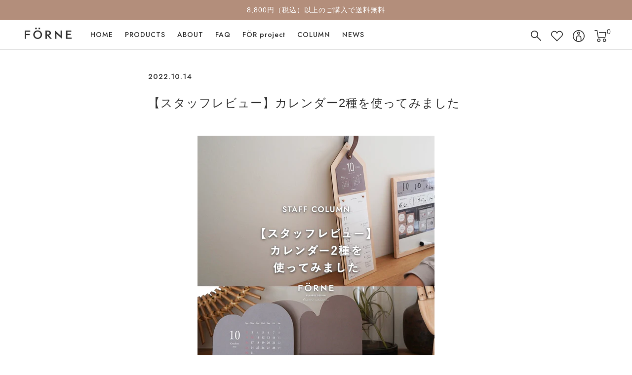

--- FILE ---
content_type: text/html; charset=utf-8
request_url: https://forne.net/blogs/staff-column/sc221014
body_size: 62747
content:
<!doctype html>

<html class="no-js" lang="ja">
  <head>
    <meta charset="utf-8"> 
    <meta http-equiv="X-UA-Compatible" content="IE=edge,chrome=1">
    <meta name="viewport" content="width=device-width, initial-scale=1.0, height=device-height, minimum-scale=1.0, maximum-scale=1.0">
    <meta name="theme-color" content="">

    <title>
      
        【スタッフレビュー】カレンダー2種を使ってみました
      
       &ndash; FÖRNE＜フォルネ＞
    </title><meta name="description" content="今月から発売中のフォルネオリジナルカレンダーは、販売3年目を迎える定番人気商品。ウィークリー、マンスリータイプともにインテリアになじむデザイン＋実用性の高さにもこだわったアイテムです。今回はそのカレンダー2種を実際に使っているスタッフのレビューをお届け。カレンダー選びの参考にしてくださいね！   ■家族の予定を書き込めるウィークリー「ファミリーカレンダー」 月曜始まり、ウィークリータイプのカレンダー。月曜〜日曜までの1週間がひと目で見渡せるから、家族みんなの予定をシェアするのにぴったりです。 スタッフ宮内：「スケジュール管理は主にスマホアプリを使っていますが、子どもが自分の目で見て予定を確認できるカレンダーも必要。 日付の右側に広い"><link rel="canonical" href="https://forne.net/blogs/staff-column/sc221014"><link rel="shortcut icon" href="//forne.net/cdn/shop/files/favicon32x32_96x.png?v=1638760988" type="image/png"><meta property="og:type" content="article">
  <meta property="og:title" content="【スタッフレビュー】カレンダー2種を使ってみました"><meta property="og:image" content="http://forne.net/cdn/shop/articles/top_0342c89b-0fa1-4c0b-92e4-b87bc4be9765.jpg?v=1665552263">
    <meta property="og:image:secure_url" content="https://forne.net/cdn/shop/articles/top_0342c89b-0fa1-4c0b-92e4-b87bc4be9765.jpg?v=1665552263">
    <meta property="og:image:width" content="2362">
    <meta property="og:image:height" content="2362"><meta property="og:description" content="今月から発売中のフォルネオリジナルカレンダーは、販売3年目を迎える定番人気商品。ウィークリー、マンスリータイプともにインテリアになじむデザイン＋実用性の高さにもこだわったアイテムです。今回はそのカレンダー2種を実際に使っているスタッフのレビューをお届け。カレンダー選びの参考にしてくださいね！   ■家族の予定を書き込めるウィークリー「ファミリーカレンダー」 月曜始まり、ウィークリータイプのカレンダー。月曜〜日曜までの1週間がひと目で見渡せるから、家族みんなの予定をシェアするのにぴったりです。 スタッフ宮内：「スケジュール管理は主にスマホアプリを使っていますが、子どもが自分の目で見て予定を確認できるカレンダーも必要。 日付の右側に広い"><meta property="og:url" content="https://forne.net/blogs/staff-column/sc221014">
<meta property="og:site_name" content="FÖRNE＜フォルネ＞"><meta name="twitter:card" content="summary"><meta name="twitter:title" content="【スタッフレビュー】カレンダー2種を使ってみました">
  <meta name="twitter:description" content="
今月から発売中のフォルネオリジナルカレンダーは、販売3年目を迎える定番人気商品。ウィークリー、マンスリータイプともにインテリアになじむデザイン＋実用性の高さにもこだわったアイテムです。今回はそのカレンダー2種を実際に使っているスタッフのレビューをお届け。カレンダー選びの参考にしてくださいね！
 
■家族の予定を書き込めるウィークリー「ファミリーカレンダー」

月曜始まり、ウィークリータイプのカレンダー。月曜〜日曜までの1週間がひと目で見渡せるから、家族みんなの予定をシェアするのにぴったりです。

スタッフ宮内：「スケジュール管理は主にスマホアプリを使っていますが、子どもが自分の目で見て予定を確認できるカレンダーも必要。
日付の右側に広いメモスペースと5行ぶんの罫線があるので、広いスペース＝家族全員でやること、罫線のスペース＝個人の予定と、書き分けて使っています」

「娘は朝起きてから、今日の日付に『Today』と書かれているスライダーを合わせることがルーティンに。今日が何月何日何曜日か、大人に聞かなくても見てすぐわかるのは、母としてもとても助かります(笑)。
木製のおうち型ボードで、インテリアにすっととけ込んでくれるデザインもいいですね」

「リビングにある娘のランドセル置き場で、お支度ボードと一緒に並べて使っています。
1週間のスケジュールはカレンダーで、今日1日やることはボードでと、わかりやすく分けて見せられて便利です！」
 
■どこに置いても可愛いマンスリー「卓上カレンダー」

日曜始まりのマンスリーカレンダーはあらゆる場所に置きやすいコンパクトさと自由にレイアウトできる設計がポイント。まるでアートのように、どこに飾っても絵になる可愛さです。

スタッフ宮内：「2色展開のうち、グレーカラーを選びました。どんな場所に置いても雰囲気をこわさないカラーで、雑貨を並べているコーナーに飾ってもゴチャゴチャして見えないのがうれしいところ！」

「場所をとらないスリムな作りもいいです。雑貨のような感覚で飾れるデザインとサイズ感なので、カレンダーをいろんなコーナーに移動しながら、インテリアの変化を楽しんでいます」


「イラストが可愛いポストカードを一部切り取ってスタンドに立ててみると、子どもたちの興味がぐんと上がったよう！ カレンダーは裏返すと無地になっているので、どんな色や形が合うかな？ と子どもと一緒にレイアウトするのも面白いですね」

 
■リフィルがあるので来年以降もずっと使える

今回ご紹介したカレンダーは、現在2023年版を販売中。カレンダー用紙部分のみのリフィルもあるので、中身だけ差し替えれば来年以降も長くお使いいただけます。
 
■今回ご紹介したアイテムファミリーカレンダー2023 ￥3,190&amp;lt;リフィル&amp;gt;ファミリーカレンダー2023 ￥1,760卓上カレンダー2023 / 2色 (1月はじまり) ￥3,080&amp;lt;リフィル&amp;gt;卓上カレンダー2023 / 2色 (1月はじまり) ￥1,760(すべて税込価格)"><meta name="twitter:image" content="https://forne.net/cdn/shop/articles/top_0342c89b-0fa1-4c0b-92e4-b87bc4be9765_600x600_crop_center.jpg?v=1665552263">
    <style>
  @font-face {
  font-family: Montserrat;
  font-weight: 500;
  font-style: normal;
  font-display: fallback;
  src: url("//forne.net/cdn/fonts/montserrat/montserrat_n5.07ef3781d9c78c8b93c98419da7ad4fbeebb6635.woff2") format("woff2"),
       url("//forne.net/cdn/fonts/montserrat/montserrat_n5.adf9b4bd8b0e4f55a0b203cdd84512667e0d5e4d.woff") format("woff");
}

  @font-face {
  font-family: "Nunito Sans";
  font-weight: 400;
  font-style: normal;
  font-display: fallback;
  src: url("//forne.net/cdn/fonts/nunito_sans/nunitosans_n4.0276fe080df0ca4e6a22d9cb55aed3ed5ba6b1da.woff2") format("woff2"),
       url("//forne.net/cdn/fonts/nunito_sans/nunitosans_n4.b4964bee2f5e7fd9c3826447e73afe2baad607b7.woff") format("woff");
}


  @font-face {
  font-family: "Nunito Sans";
  font-weight: 700;
  font-style: normal;
  font-display: fallback;
  src: url("//forne.net/cdn/fonts/nunito_sans/nunitosans_n7.25d963ed46da26098ebeab731e90d8802d989fa5.woff2") format("woff2"),
       url("//forne.net/cdn/fonts/nunito_sans/nunitosans_n7.d32e3219b3d2ec82285d3027bd673efc61a996c8.woff") format("woff");
}

  @font-face {
  font-family: "Nunito Sans";
  font-weight: 400;
  font-style: italic;
  font-display: fallback;
  src: url("//forne.net/cdn/fonts/nunito_sans/nunitosans_i4.6e408730afac1484cf297c30b0e67c86d17fc586.woff2") format("woff2"),
       url("//forne.net/cdn/fonts/nunito_sans/nunitosans_i4.c9b6dcbfa43622b39a5990002775a8381942ae38.woff") format("woff");
}

  @font-face {
  font-family: "Nunito Sans";
  font-weight: 700;
  font-style: italic;
  font-display: fallback;
  src: url("//forne.net/cdn/fonts/nunito_sans/nunitosans_i7.8c1124729eec046a321e2424b2acf328c2c12139.woff2") format("woff2"),
       url("//forne.net/cdn/fonts/nunito_sans/nunitosans_i7.af4cda04357273e0996d21184432bcb14651a64d.woff") format("woff");
}


  :root {
    --heading-font-family : Montserrat, sans-serif;
    --heading-font-weight : 500;
    --heading-font-style  : normal;

    --text-font-family : "Nunito Sans", sans-serif;
    --text-font-weight : 400;
    --text-font-style  : normal;

    --base-text-font-size   : 14px;
    --default-text-font-size: 14px;--background          : #ffffff;
    --background-rgb      : 255, 255, 255;
    --light-background    : #ffffff;
    --light-background-rgb: 255, 255, 255;
    --heading-color       : #363636;
    --text-color          : #363636;
    --text-color-rgb      : 54, 54, 54;
    --text-color-light    : #363636;
    --text-color-light-rgb: 54, 54, 54;
    --link-color          : #363636;
    --link-color-rgb      : 54, 54, 54;
    --border-color        : #e1e1e1;
    --border-color-rgb    : 225, 225, 225;

    --button-background    : #707070;
    --button-background-rgb: 112, 112, 112;
    --button-background-custom : #B38E7B;
    --button-text-color    : #ffffff;

    --header-background       : #ffffff;
    --header-heading-color    : #363636;
    --header-light-text-color : #363636;
    --header-border-color     : #e1e1e1;

    --footer-background    : #ffffff;
    --footer-text-color    : #6a6a6a;
    --footer-heading-color : #363636;
    --footer-border-color  : #e9e9e9;

    --navigation-background      : #ffffff;
    --navigation-background-rgb  : 255, 255, 255;
    --navigation-text-color      : #363636;
    --navigation-text-color-light: rgba(54, 54, 54, 0.5);
    --navigation-border-color    : rgba(54, 54, 54, 0.25);

    --newsletter-popup-background     : #1c1b1b;
    --newsletter-popup-text-color     : #ffffff;
    --newsletter-popup-text-color-rgb : 255, 255, 255;

    --secondary-elements-background       : #363636;
    --secondary-elements-background-rgb   : 54, 54, 54;
    --secondary-elements-text-color       : #ffffff;
    --secondary-elements-text-color-light : rgba(255, 255, 255, 0.5);
    --secondary-elements-border-color     : rgba(255, 255, 255, 0.25);

    --product-sale-price-color    : #b40000;
    --product-sale-price-color-rgb: 180, 0, 0;
    --product-star-rating: #ffe038;

    /* Shopify related variables */
    --payment-terms-background-color: #ffffff;

    /* Products */

    --horizontal-spacing-four-products-per-row: 20px;
        --horizontal-spacing-two-products-per-row : 20px;

    --vertical-spacing-four-products-per-row: 40px;
        --vertical-spacing-two-products-per-row : 50px;

    /* Animation */
    --drawer-transition-timing: cubic-bezier(0.645, 0.045, 0.355, 1);
    --header-base-height: 80px; /* We set a default for browsers that do not support CSS variables */

    /* Cursors */
    --cursor-zoom-in-svg    : url(//forne.net/cdn/shop/t/4/assets/cursor-zoom-in.svg?v=102832270913991507121639623223);
    --cursor-zoom-in-2x-svg : url(//forne.net/cdn/shop/t/4/assets/cursor-zoom-in-2x.svg?v=41215186963464387831639623223);
  }
</style>

<script>
  // IE11 does not have support for CSS variables, so we have to polyfill them
  if (!(((window || {}).CSS || {}).supports && window.CSS.supports('(--a: 0)'))) {
    const script = document.createElement('script');
    script.type = 'text/javascript';
    script.src = 'https://cdn.jsdelivr.net/npm/css-vars-ponyfill@2';
    script.onload = function() {
      cssVars({});
    };

    document.getElementsByTagName('head')[0].appendChild(script);
  }
</script>


    <script>window.performance && window.performance.mark && window.performance.mark('shopify.content_for_header.start');</script><meta name="google-site-verification" content="4WDXPxoDmPrSXzple40z41jhH18eQe1E4-LVaDjCHE0">
<meta name="google-site-verification" content="JSWOv-m9vDalBX2xpai9c4E7LBHrvG1vJrivYoN4kjg">
<meta id="shopify-digital-wallet" name="shopify-digital-wallet" content="/54925164791/digital_wallets/dialog">
<meta name="shopify-checkout-api-token" content="c69c85c68b6043f9b417cc445561389f">
<link rel="alternate" type="application/atom+xml" title="Feed" href="/blogs/staff-column.atom" />
<script async="async" src="/checkouts/internal/preloads.js?locale=ja-JP"></script>
<link rel="preconnect" href="https://shop.app" crossorigin="anonymous">
<script async="async" src="https://shop.app/checkouts/internal/preloads.js?locale=ja-JP&shop_id=54925164791" crossorigin="anonymous"></script>
<script id="apple-pay-shop-capabilities" type="application/json">{"shopId":54925164791,"countryCode":"JP","currencyCode":"JPY","merchantCapabilities":["supports3DS"],"merchantId":"gid:\/\/shopify\/Shop\/54925164791","merchantName":"FÖRNE＜フォルネ＞","requiredBillingContactFields":["postalAddress","email","phone"],"requiredShippingContactFields":["postalAddress","email","phone"],"shippingType":"shipping","supportedNetworks":["visa","masterCard","amex","jcb","discover"],"total":{"type":"pending","label":"FÖRNE＜フォルネ＞","amount":"1.00"},"shopifyPaymentsEnabled":true,"supportsSubscriptions":true}</script>
<script id="shopify-features" type="application/json">{"accessToken":"c69c85c68b6043f9b417cc445561389f","betas":["rich-media-storefront-analytics"],"domain":"forne.net","predictiveSearch":false,"shopId":54925164791,"locale":"ja"}</script>
<script>var Shopify = Shopify || {};
Shopify.shop = "forne-store.myshopify.com";
Shopify.locale = "ja";
Shopify.currency = {"active":"JPY","rate":"1.0"};
Shopify.country = "JP";
Shopify.theme = {"name":"FORNE-THEME\/main","id":128639762679,"schema_name":"Prestige","schema_version":"5.4.1","theme_store_id":null,"role":"main"};
Shopify.theme.handle = "null";
Shopify.theme.style = {"id":null,"handle":null};
Shopify.cdnHost = "forne.net/cdn";
Shopify.routes = Shopify.routes || {};
Shopify.routes.root = "/";</script>
<script type="module">!function(o){(o.Shopify=o.Shopify||{}).modules=!0}(window);</script>
<script>!function(o){function n(){var o=[];function n(){o.push(Array.prototype.slice.apply(arguments))}return n.q=o,n}var t=o.Shopify=o.Shopify||{};t.loadFeatures=n(),t.autoloadFeatures=n()}(window);</script>
<script>
  window.ShopifyPay = window.ShopifyPay || {};
  window.ShopifyPay.apiHost = "shop.app\/pay";
  window.ShopifyPay.redirectState = null;
</script>
<script id="shop-js-analytics" type="application/json">{"pageType":"article"}</script>
<script defer="defer" async type="module" src="//forne.net/cdn/shopifycloud/shop-js/modules/v2/client.init-shop-cart-sync_0MstufBG.ja.esm.js"></script>
<script defer="defer" async type="module" src="//forne.net/cdn/shopifycloud/shop-js/modules/v2/chunk.common_jll-23Z1.esm.js"></script>
<script defer="defer" async type="module" src="//forne.net/cdn/shopifycloud/shop-js/modules/v2/chunk.modal_HXih6-AF.esm.js"></script>
<script type="module">
  await import("//forne.net/cdn/shopifycloud/shop-js/modules/v2/client.init-shop-cart-sync_0MstufBG.ja.esm.js");
await import("//forne.net/cdn/shopifycloud/shop-js/modules/v2/chunk.common_jll-23Z1.esm.js");
await import("//forne.net/cdn/shopifycloud/shop-js/modules/v2/chunk.modal_HXih6-AF.esm.js");

  window.Shopify.SignInWithShop?.initShopCartSync?.({"fedCMEnabled":true,"windoidEnabled":true});

</script>
<script>
  window.Shopify = window.Shopify || {};
  if (!window.Shopify.featureAssets) window.Shopify.featureAssets = {};
  window.Shopify.featureAssets['shop-js'] = {"shop-cart-sync":["modules/v2/client.shop-cart-sync_DN7iwvRY.ja.esm.js","modules/v2/chunk.common_jll-23Z1.esm.js","modules/v2/chunk.modal_HXih6-AF.esm.js"],"init-fed-cm":["modules/v2/client.init-fed-cm_DmZOWWut.ja.esm.js","modules/v2/chunk.common_jll-23Z1.esm.js","modules/v2/chunk.modal_HXih6-AF.esm.js"],"shop-cash-offers":["modules/v2/client.shop-cash-offers_HFfvn_Gz.ja.esm.js","modules/v2/chunk.common_jll-23Z1.esm.js","modules/v2/chunk.modal_HXih6-AF.esm.js"],"shop-login-button":["modules/v2/client.shop-login-button_BVN3pvk0.ja.esm.js","modules/v2/chunk.common_jll-23Z1.esm.js","modules/v2/chunk.modal_HXih6-AF.esm.js"],"pay-button":["modules/v2/client.pay-button_CyS_4GVi.ja.esm.js","modules/v2/chunk.common_jll-23Z1.esm.js","modules/v2/chunk.modal_HXih6-AF.esm.js"],"shop-button":["modules/v2/client.shop-button_zh22db91.ja.esm.js","modules/v2/chunk.common_jll-23Z1.esm.js","modules/v2/chunk.modal_HXih6-AF.esm.js"],"avatar":["modules/v2/client.avatar_BTnouDA3.ja.esm.js"],"init-windoid":["modules/v2/client.init-windoid_BlVJIuJ5.ja.esm.js","modules/v2/chunk.common_jll-23Z1.esm.js","modules/v2/chunk.modal_HXih6-AF.esm.js"],"init-shop-for-new-customer-accounts":["modules/v2/client.init-shop-for-new-customer-accounts_BqzwtUK7.ja.esm.js","modules/v2/client.shop-login-button_BVN3pvk0.ja.esm.js","modules/v2/chunk.common_jll-23Z1.esm.js","modules/v2/chunk.modal_HXih6-AF.esm.js"],"init-shop-email-lookup-coordinator":["modules/v2/client.init-shop-email-lookup-coordinator_DKDv3hKi.ja.esm.js","modules/v2/chunk.common_jll-23Z1.esm.js","modules/v2/chunk.modal_HXih6-AF.esm.js"],"init-shop-cart-sync":["modules/v2/client.init-shop-cart-sync_0MstufBG.ja.esm.js","modules/v2/chunk.common_jll-23Z1.esm.js","modules/v2/chunk.modal_HXih6-AF.esm.js"],"shop-toast-manager":["modules/v2/client.shop-toast-manager_BkVvTGW3.ja.esm.js","modules/v2/chunk.common_jll-23Z1.esm.js","modules/v2/chunk.modal_HXih6-AF.esm.js"],"init-customer-accounts":["modules/v2/client.init-customer-accounts_CZbUHFPX.ja.esm.js","modules/v2/client.shop-login-button_BVN3pvk0.ja.esm.js","modules/v2/chunk.common_jll-23Z1.esm.js","modules/v2/chunk.modal_HXih6-AF.esm.js"],"init-customer-accounts-sign-up":["modules/v2/client.init-customer-accounts-sign-up_C0QA8nCd.ja.esm.js","modules/v2/client.shop-login-button_BVN3pvk0.ja.esm.js","modules/v2/chunk.common_jll-23Z1.esm.js","modules/v2/chunk.modal_HXih6-AF.esm.js"],"shop-follow-button":["modules/v2/client.shop-follow-button_CSkbpFfm.ja.esm.js","modules/v2/chunk.common_jll-23Z1.esm.js","modules/v2/chunk.modal_HXih6-AF.esm.js"],"checkout-modal":["modules/v2/client.checkout-modal_rYdHFJTE.ja.esm.js","modules/v2/chunk.common_jll-23Z1.esm.js","modules/v2/chunk.modal_HXih6-AF.esm.js"],"shop-login":["modules/v2/client.shop-login_DeXIozZF.ja.esm.js","modules/v2/chunk.common_jll-23Z1.esm.js","modules/v2/chunk.modal_HXih6-AF.esm.js"],"lead-capture":["modules/v2/client.lead-capture_DGEoeVgo.ja.esm.js","modules/v2/chunk.common_jll-23Z1.esm.js","modules/v2/chunk.modal_HXih6-AF.esm.js"],"payment-terms":["modules/v2/client.payment-terms_BXPcfuME.ja.esm.js","modules/v2/chunk.common_jll-23Z1.esm.js","modules/v2/chunk.modal_HXih6-AF.esm.js"]};
</script>
<script>(function() {
  var isLoaded = false;
  function asyncLoad() {
    if (isLoaded) return;
    isLoaded = true;
    var urls = ["https:\/\/cdn1.stamped.io\/files\/widget.min.js?shop=forne-store.myshopify.com","https:\/\/d3dk23u6du1tr9.cloudfront.net\/sf\/prod\/main.iife.js?shop=forne-store.myshopify.com","https:\/\/delivery-date-and-time-picker.amp.tokyo\/script_tags\/cart_attributes.js?shop=forne-store.myshopify.com"];
    for (var i = 0; i < urls.length; i++) {
      var s = document.createElement('script');
      s.type = 'text/javascript';
      s.async = true;
      s.src = urls[i];
      var x = document.getElementsByTagName('script')[0];
      x.parentNode.insertBefore(s, x);
    }
  };
  if(window.attachEvent) {
    window.attachEvent('onload', asyncLoad);
  } else {
    window.addEventListener('load', asyncLoad, false);
  }
})();</script>
<script id="__st">var __st={"a":54925164791,"offset":32400,"reqid":"3b5728b0-7c2d-4283-9cfc-ecb214b0d318-1769329471","pageurl":"forne.net\/blogs\/staff-column\/sc221014","s":"articles-587914412279","u":"1a589f74ee06","p":"article","rtyp":"article","rid":587914412279};</script>
<script>window.ShopifyPaypalV4VisibilityTracking = true;</script>
<script id="captcha-bootstrap">!function(){'use strict';const t='contact',e='account',n='new_comment',o=[[t,t],['blogs',n],['comments',n],[t,'customer']],c=[[e,'customer_login'],[e,'guest_login'],[e,'recover_customer_password'],[e,'create_customer']],r=t=>t.map((([t,e])=>`form[action*='/${t}']:not([data-nocaptcha='true']) input[name='form_type'][value='${e}']`)).join(','),a=t=>()=>t?[...document.querySelectorAll(t)].map((t=>t.form)):[];function s(){const t=[...o],e=r(t);return a(e)}const i='password',u='form_key',d=['recaptcha-v3-token','g-recaptcha-response','h-captcha-response',i],f=()=>{try{return window.sessionStorage}catch{return}},m='__shopify_v',_=t=>t.elements[u];function p(t,e,n=!1){try{const o=window.sessionStorage,c=JSON.parse(o.getItem(e)),{data:r}=function(t){const{data:e,action:n}=t;return t[m]||n?{data:e,action:n}:{data:t,action:n}}(c);for(const[e,n]of Object.entries(r))t.elements[e]&&(t.elements[e].value=n);n&&o.removeItem(e)}catch(o){console.error('form repopulation failed',{error:o})}}const l='form_type',E='cptcha';function T(t){t.dataset[E]=!0}const w=window,h=w.document,L='Shopify',v='ce_forms',y='captcha';let A=!1;((t,e)=>{const n=(g='f06e6c50-85a8-45c8-87d0-21a2b65856fe',I='https://cdn.shopify.com/shopifycloud/storefront-forms-hcaptcha/ce_storefront_forms_captcha_hcaptcha.v1.5.2.iife.js',D={infoText:'hCaptchaによる保護',privacyText:'プライバシー',termsText:'利用規約'},(t,e,n)=>{const o=w[L][v],c=o.bindForm;if(c)return c(t,g,e,D).then(n);var r;o.q.push([[t,g,e,D],n]),r=I,A||(h.body.append(Object.assign(h.createElement('script'),{id:'captcha-provider',async:!0,src:r})),A=!0)});var g,I,D;w[L]=w[L]||{},w[L][v]=w[L][v]||{},w[L][v].q=[],w[L][y]=w[L][y]||{},w[L][y].protect=function(t,e){n(t,void 0,e),T(t)},Object.freeze(w[L][y]),function(t,e,n,w,h,L){const[v,y,A,g]=function(t,e,n){const i=e?o:[],u=t?c:[],d=[...i,...u],f=r(d),m=r(i),_=r(d.filter((([t,e])=>n.includes(e))));return[a(f),a(m),a(_),s()]}(w,h,L),I=t=>{const e=t.target;return e instanceof HTMLFormElement?e:e&&e.form},D=t=>v().includes(t);t.addEventListener('submit',(t=>{const e=I(t);if(!e)return;const n=D(e)&&!e.dataset.hcaptchaBound&&!e.dataset.recaptchaBound,o=_(e),c=g().includes(e)&&(!o||!o.value);(n||c)&&t.preventDefault(),c&&!n&&(function(t){try{if(!f())return;!function(t){const e=f();if(!e)return;const n=_(t);if(!n)return;const o=n.value;o&&e.removeItem(o)}(t);const e=Array.from(Array(32),(()=>Math.random().toString(36)[2])).join('');!function(t,e){_(t)||t.append(Object.assign(document.createElement('input'),{type:'hidden',name:u})),t.elements[u].value=e}(t,e),function(t,e){const n=f();if(!n)return;const o=[...t.querySelectorAll(`input[type='${i}']`)].map((({name:t})=>t)),c=[...d,...o],r={};for(const[a,s]of new FormData(t).entries())c.includes(a)||(r[a]=s);n.setItem(e,JSON.stringify({[m]:1,action:t.action,data:r}))}(t,e)}catch(e){console.error('failed to persist form',e)}}(e),e.submit())}));const S=(t,e)=>{t&&!t.dataset[E]&&(n(t,e.some((e=>e===t))),T(t))};for(const o of['focusin','change'])t.addEventListener(o,(t=>{const e=I(t);D(e)&&S(e,y())}));const B=e.get('form_key'),M=e.get(l),P=B&&M;t.addEventListener('DOMContentLoaded',(()=>{const t=y();if(P)for(const e of t)e.elements[l].value===M&&p(e,B);[...new Set([...A(),...v().filter((t=>'true'===t.dataset.shopifyCaptcha))])].forEach((e=>S(e,t)))}))}(h,new URLSearchParams(w.location.search),n,t,e,['guest_login'])})(!0,!0)}();</script>
<script integrity="sha256-4kQ18oKyAcykRKYeNunJcIwy7WH5gtpwJnB7kiuLZ1E=" data-source-attribution="shopify.loadfeatures" defer="defer" src="//forne.net/cdn/shopifycloud/storefront/assets/storefront/load_feature-a0a9edcb.js" crossorigin="anonymous"></script>
<script crossorigin="anonymous" defer="defer" src="//forne.net/cdn/shopifycloud/storefront/assets/shopify_pay/storefront-65b4c6d7.js?v=20250812"></script>
<script data-source-attribution="shopify.dynamic_checkout.dynamic.init">var Shopify=Shopify||{};Shopify.PaymentButton=Shopify.PaymentButton||{isStorefrontPortableWallets:!0,init:function(){window.Shopify.PaymentButton.init=function(){};var t=document.createElement("script");t.src="https://forne.net/cdn/shopifycloud/portable-wallets/latest/portable-wallets.ja.js",t.type="module",document.head.appendChild(t)}};
</script>
<script data-source-attribution="shopify.dynamic_checkout.buyer_consent">
  function portableWalletsHideBuyerConsent(e){var t=document.getElementById("shopify-buyer-consent"),n=document.getElementById("shopify-subscription-policy-button");t&&n&&(t.classList.add("hidden"),t.setAttribute("aria-hidden","true"),n.removeEventListener("click",e))}function portableWalletsShowBuyerConsent(e){var t=document.getElementById("shopify-buyer-consent"),n=document.getElementById("shopify-subscription-policy-button");t&&n&&(t.classList.remove("hidden"),t.removeAttribute("aria-hidden"),n.addEventListener("click",e))}window.Shopify?.PaymentButton&&(window.Shopify.PaymentButton.hideBuyerConsent=portableWalletsHideBuyerConsent,window.Shopify.PaymentButton.showBuyerConsent=portableWalletsShowBuyerConsent);
</script>
<script data-source-attribution="shopify.dynamic_checkout.cart.bootstrap">document.addEventListener("DOMContentLoaded",(function(){function t(){return document.querySelector("shopify-accelerated-checkout-cart, shopify-accelerated-checkout")}if(t())Shopify.PaymentButton.init();else{new MutationObserver((function(e,n){t()&&(Shopify.PaymentButton.init(),n.disconnect())})).observe(document.body,{childList:!0,subtree:!0})}}));
</script>
<link id="shopify-accelerated-checkout-styles" rel="stylesheet" media="screen" href="https://forne.net/cdn/shopifycloud/portable-wallets/latest/accelerated-checkout-backwards-compat.css" crossorigin="anonymous">
<style id="shopify-accelerated-checkout-cart">
        #shopify-buyer-consent {
  margin-top: 1em;
  display: inline-block;
  width: 100%;
}

#shopify-buyer-consent.hidden {
  display: none;
}

#shopify-subscription-policy-button {
  background: none;
  border: none;
  padding: 0;
  text-decoration: underline;
  font-size: inherit;
  cursor: pointer;
}

#shopify-subscription-policy-button::before {
  box-shadow: none;
}

      </style>

<script>window.performance && window.performance.mark && window.performance.mark('shopify.content_for_header.end');</script>
<link rel="preconnect" href="https://fonts.googleapis.com">
    <link rel="preconnect" href="https://fonts.gstatic.com" crossorigin>
    <link rel="stylesheet" href="https://fonts.googleapis.com/css2?family=Jost:wght@400;500;700&display=swap"><link rel="stylesheet" href="https://cdnjs.cloudflare.com/ajax/libs/Swiper/7.2.0/swiper-bundle.css">

    <link href="//forne.net/cdn/shop/t/4/assets/theme.css?v=2380088719723470791722308807" rel="stylesheet" type="text/css" media="all" />
    <link href="//forne.net/cdn/shop/t/4/assets/gosub.css?v=33254616144137925461639618111" rel="stylesheet" type="text/css" media="all" />
    <link href="//forne.net/cdn/shop/t/4/assets/custom-global.css?v=8157471034950720511751870293" rel="stylesheet" type="text/css" media="all" />

    <script src="//forne.net/cdn/shop/t/4/assets/gosub-product.js?v=115670605307050936741639618111" type="text/javascript"></script>

    <script>// This allows to expose several variables to the global scope, to be used in scripts
      window.theme = {
        pageType: "article",
        moneyFormat: "\u003csmall\u003e¥\u003c\/small\u003e{{amount_no_decimals}}",
        moneyWithCurrencyFormat: "¥{{amount_no_decimals}} JPY",
        currencyCodeEnabled: false,
        productImageSize: "natural",
        searchMode: "product,article",
        showPageTransition: false,
        showElementStaggering: true,
        showImageZooming: true
      };

      window.routes = {
        rootUrl: "\/",
        rootUrlWithoutSlash: '',
        cartUrl: "\/cart",
        cartAddUrl: "\/cart\/add",
        cartChangeUrl: "\/cart\/change",
        searchUrl: "\/search",
        productRecommendationsUrl: "\/recommendations\/products"
      };

      window.languages = {
        cartAddNote: "備考",
        cartEditNote: "備考を変更",
        productImageLoadingError: "この画像を読み込めませんでした。 ページをリロードしてください。",
        productFormAddToCart: "カートに追加する",
        productFormUnavailable: "お取り扱いできません",
        productFormSoldOut: "売り切れ",
        shippingEstimatorOneResult: "1つのオプションが利用可能：",
        shippingEstimatorMoreResults: "{{count}}つのオプションが利用可能：",
        shippingEstimatorNoResults: "配送が見つかりませんでした"
      };

      window.lazySizesConfig = {
        loadHidden: false,
        hFac: 0.5,
        expFactor: 2,
        ricTimeout: 150,
        lazyClass: 'Image--lazyLoad',
        loadingClass: 'Image--lazyLoading',
        loadedClass: 'Image--lazyLoaded'
      };

      document.documentElement.className = document.documentElement.className.replace('no-js', 'js');
      document.documentElement.style.setProperty('--window-height', window.innerHeight + 'px');

      // We do a quick detection of some features (we could use Modernizr but for so little...)
      (function() {
        document.documentElement.className += ((window.CSS && window.CSS.supports('(position: sticky) or (position: -webkit-sticky)')) ? ' supports-sticky' : ' no-supports-sticky');
        document.documentElement.className += (window.matchMedia('(-moz-touch-enabled: 1), (hover: none)')).matches ? ' no-supports-hover' : ' supports-hover';
      }());

      
    </script>

    <script src="//forne.net/cdn/shop/t/4/assets/lazysizes.min.js?v=174358363404432586981636081196" async></script><script src="//forne.net/cdn/shop/t/4/assets/libs.min.js?v=26178543184394469741636081201" defer></script>
    <script src="//forne.net/cdn/shop/t/4/assets/theme.js?v=128619379317415112351688462150" defer></script>
    <script src="//forne.net/cdn/shop/t/4/assets/custom.js?v=2076785415635595191688462139" defer></script><script src="https://cdnjs.cloudflare.com/ajax/libs/Swiper/7.2.0/swiper-bundle.min.js" defer></script><script src="https://ajax.googleapis.com/ajax/libs/jquery/3.5.1/jquery.min.js"></script>

    <script>
      (function () {
        window.onpageshow = function() {
          if (window.theme.showPageTransition) {
            var pageTransition = document.querySelector('.PageTransition');

            if (pageTransition) {
              pageTransition.style.visibility = 'visible';
              pageTransition.style.opacity = '0';
            }
          }

          // When the page is loaded from the cache, we have to reload the cart content
          document.documentElement.dispatchEvent(new CustomEvent('cart:refresh', {
            bubbles: true
          }));
        };
      })();
    </script>

    
  <script type="application/ld+json">
  {
    "@context": "http://schema.org",
    "@type": "BlogPosting",
    "mainEntityOfPage": "/blogs/staff-column/sc221014",
    "articleSection": "STAFF COLUMN",
    "keywords": "no-pin",
    "headline": "【スタッフレビュー】カレンダー2種を使ってみました",
    "description": "今月から発売中のフォルネオリジナルカレンダーは、販売3年目を迎える定番人気商品。ウィークリー、マンスリータイプともにインテリアになじむデザイン＋実用性の高さにもこだわったアイテムです。今回はそのカレンダー2種を実際に使っているスタッフのレビューをお届け。カレンダー選びの参考にしてくださいね！   ■家族の予定を書き込めるウィークリー「ファミリーカレンダー」 月曜始まり、ウィークリータイプのカレンダー。月曜〜日曜までの1週間がひと目で見渡せるから、家族みんなの予定をシェアするのにぴったりです。 スタッフ宮内：「スケジュール管理は主にスマホアプリを使っていますが、子どもが自分の目で見て予定を確認できるカレンダーも必要。 日付の右側に広いメモスペースと5行ぶんの罫線があるので、広いスペース＝家族全員でやること、罫線のスペース＝個人の予定と、書き分けて使っています」 「娘は朝起きてから、今日の日付に『Today』と書かれているスライダーを合わせることがルーティンに。今日が何月何日何曜日か、大人に聞かなくても見てすぐわかるのは、母としてもとても助かります(笑)。 木製のおうち型ボードで、インテリアにすっととけ込んでくれるデザインもいいですね」 「リビングにある娘のランドセル置き場で、お支度ボードと一緒に並べて使っています。 1週間のスケジュールはカレンダーで、今日1日やることはボードでと、わかりやすく分けて見せられて便利です！」   ■どこに置いても可愛いマンスリー「卓上カレンダー」 日曜始まりのマンスリーカレンダーはあらゆる場所に置きやすいコンパクトさと自由にレイアウトできる設計がポイント。まるでアートのように、どこに飾っても絵になる可愛さです。 スタッフ宮内：「2色展開のうち、グレーカラーを選びました。どんな場所に置いても雰囲気をこわさないカラーで、雑貨を並べているコーナーに飾ってもゴチャゴチャして見えないのがうれしいところ！」 「場所をとらないスリムな作りもいいです。雑貨のような感覚で飾れるデザインとサイズ感なので、カレンダーをいろんなコーナーに移動しながら、インテリアの変化を楽しんでいます」 「イラストが可愛いポストカードを一部切り取ってスタンドに立ててみると、子どもたちの興味がぐんと上がったよう！ カレンダーは裏返すと無地になっているので、どんな色や形が合うかな？ と子どもと一緒にレイアウトするのも面白いですね」   ■リフィルがあるので来年以降もずっと使える 今回ご紹介したカレンダーは、現在2023年版を販売中。カレンダー用紙部分のみのリフィルもあるので、中身だけ差し替えれば来年以降も長くお使いいただけます。   ■今回ご紹介したアイテムファミリーカレンダー2023 ￥3,190\u0026lt;リフィル\u0026gt;ファミリーカレンダー2023 ￥1,760卓上カレンダー2023...",
    "dateCreated": "2022-10-12T14:24:22",
    "datePublished": "2022-10-14T09:00:01",
    "dateModified": "2022-10-14T09:00:01",
    "image": {
      "@type": "ImageObject",
      "url": "https://forne.net/cdn/shop/articles/top_0342c89b-0fa1-4c0b-92e4-b87bc4be9765_1024x.jpg?v=1665552263",
      "image": "https://forne.net/cdn/shop/articles/top_0342c89b-0fa1-4c0b-92e4-b87bc4be9765_1024x.jpg?v=1665552263",
      "name": "【スタッフレビュー】カレンダー2種を使ってみました",
      "width": "1024",
      "height": "1024"
    },
    "author": {
      "@type": "Person",
      "name": "：STAFF FÖRNE",
      "givenName": "：STAFF",
      "familyName": "FÖRNE"
    },
    "publisher": {
      "@type": "Organization",
      "name": "FÖRNE＜フォルネ＞"
    },
    "commentCount": 0,
    "comment": []
  }
  </script>



  <script type="application/ld+json">
  {
    "@context": "http://schema.org",
    "@type": "BreadcrumbList",
  "itemListElement": [{
      "@type": "ListItem",
      "position": 1,
      "name": "ホーム",
      "item": "https://forne.net"
    },{
          "@type": "ListItem",
          "position": 2,
          "name": "STAFF COLUMN",
          "item": "https://forne.net/blogs/staff-column"
        }, {
          "@type": "ListItem",
          "position": 3,
          "name": "STAFF COLUMN",
          "item": "https://forne.net/blogs/staff-column/sc221014"
        }]
  }
  </script>

  
    <script src="//forne.net/cdn/shop/t/4/assets/bss-file-configdata.js?v=115652025118479194331700872658" type="text/javascript"></script> <script src="//forne.net/cdn/shop/t/4/assets/bss-file-configdata-banner.js?v=151034973688681356691678785126" type="text/javascript"></script> <script src="//forne.net/cdn/shop/t/4/assets/bss-file-configdata-popup.js?v=173992696638277510541680656963" type="text/javascript"></script><script>
                if (typeof BSS_PL == 'undefined') {
                    var BSS_PL = {};
                }
                var bssPlApiServer = "https://product-labels-pro.bsscommerce.com";
                BSS_PL.customerTags = 'null';
                BSS_PL.customerId = 'null';
                BSS_PL.configData = configDatas;
                BSS_PL.configDataBanner = configDataBanners ? configDataBanners : [];
                BSS_PL.configDataPopup = configDataPopups ? configDataPopups : [];
                BSS_PL.storeId = 16029;
                BSS_PL.currentPlan = "free";
                BSS_PL.storeIdCustomOld = "10678";
                BSS_PL.storeIdOldWIthPriority = "12200";
                BSS_PL.apiServerProduction = "https://product-labels-pro.bsscommerce.com";
                
                BSS_PL.integration = {"laiReview":{"status":0,"config":[]}}
                BSS_PL.settingsData = {}
                </script>
            <style>
.homepage-slideshow .slick-slide .bss_pl_img {
    visibility: hidden !important;
}
</style>
  

    
    <meta name="facebook-domain-verification" content="ia3u7ylqfodszyb0y1zz286qieh6s3" />
    
    <meta name="p:domain_verify" content="e9dbcc4edd9ee2ae29ab12a884b8e5fb"/>
    
    <meta name="google-site-verification" content="pQx1fAlcNbm9EQ3s8-MtZUK3ulw5gNcXmH-ZtTk6APw" />
    
<!-- BEGIN app block: shopify://apps/powerful-form-builder/blocks/app-embed/e4bcb1eb-35b2-42e6-bc37-bfe0e1542c9d --><script type="text/javascript" hs-ignore data-cookieconsent="ignore">
  var Globo = Globo || {};
  var globoFormbuilderRecaptchaInit = function(){};
  var globoFormbuilderHcaptchaInit = function(){};
  window.Globo.FormBuilder = window.Globo.FormBuilder || {};
  window.Globo.FormBuilder.shop = {"configuration":{"money_format":"<small>¥</small>{{amount_no_decimals}}"},"pricing":{"features":{"bulkOrderForm":true,"cartForm":true,"fileUpload":30,"removeCopyright":true,"restrictedEmailDomains":true,"metrics":true}},"settings":{"copyright":"Powered by Globo <a href=\"https://apps.shopify.com/form-builder-contact-form\" target=\"_blank\">Form</a>","hideWaterMark":false,"reCaptcha":{"recaptchaType":"v2","siteKey":"6LeNSPgrAAAAADemfQRcsnU1xO0s4xHowmxkR6yy","languageCode":"ja"},"hCaptcha":{"siteKey":false},"scrollTop":false,"customCssCode":"","customCssEnabled":false,"additionalColumns":[{"id":"additional.フリガナ_2","label":"メールアドレス","tab":"additional","type":"email","createdBy":"form","formId":"124273"},{"id":"additional.お問い合わせ内容","label":"お問い合わせ内容","tab":"additional","type":"text","createdBy":"form","formId":"124273"},{"id":"additional.プライバシーポリシーに同意する","label":"<a href='https://forne.net/policies/privacy-policy' target='_blank'>プライバシーポリシー</a>に同意する","tab":"additional","type":"text","createdBy":"form","formId":"124273"}]},"encryption_form_id":1,"url":"https://form.globo.io/","CDN_URL":"https://dxo9oalx9qc1s.cloudfront.net","app_id":"1783207"};

  if(window.Globo.FormBuilder.shop.settings.customCssEnabled && window.Globo.FormBuilder.shop.settings.customCssCode){
    const customStyle = document.createElement('style');
    customStyle.type = 'text/css';
    customStyle.innerHTML = window.Globo.FormBuilder.shop.settings.customCssCode;
    document.head.appendChild(customStyle);
  }

  window.Globo.FormBuilder.forms = [];
    
      
      
      
      window.Globo.FormBuilder.forms[64243] = {"64243":{"elements":[{"id":"group-1","type":"group","label":"Page 1","description":"","elements":[{"id":"text","type":"text","label":"姓","placeholder":"姓","description":"","limitCharacters":false,"characters":100,"hideLabel":false,"keepPositionLabel":false,"required":true,"ifHideLabel":false,"inputIcon":"","columnWidth":50},{"id":"text-3","type":"text","label":"名","placeholder":"名","description":"","limitCharacters":false,"characters":100,"hideLabel":false,"keepPositionLabel":false,"required":true,"ifHideLabel":false,"inputIcon":"","columnWidth":50,"conditionalField":false},{"id":"text-2","type":"text","label":"フリガナ","placeholder":"フリガナ","description":"","limitCharacters":false,"characters":100,"hideLabel":false,"keepPositionLabel":false,"required":true,"ifHideLabel":false,"inputIcon":"","columnWidth":100,"conditionalField":false},{"id":"phone","type":"phone","label":"電話番号","placeholder":"電話番号","description":"","validatePhone":false,"onlyShowFlag":false,"defaultCountryCode":"us","limitCharacters":false,"characters":100,"hideLabel":false,"keepPositionLabel":false,"required":true,"ifHideLabel":false,"inputIcon":"","columnWidth":100,"conditionalField":false},{"id":"email","type":"email","label":"メールアドレス","placeholder":"メールアドレス","description":"info@forne.netからのメールをお受け取りいただけるよう下記ご案内をご確認ください。","limitCharacters":false,"characters":100,"hideLabel":false,"keepPositionLabel":false,"required":true,"ifHideLabel":false,"inputIcon":"","columnWidth":100,"conditionalField":false},{"id":"paragraph-2","type":"paragraph","text":{"ja":"\u003cp\u003e\u003ca href=\"https:\/\/forne.net\/pages\/aboutmailsetting\" rel=\"noopener noreferrer\" target=\"_blank\"\u003e\u003cstrong\u003eメール受信設定方法のご案内\u003c\/strong\u003e\u003c\/a\u003e\u003c\/p\u003e"},"columnWidth":100,"conditionalField":false},{"id":"radio","type":"radio","label":"お問い合わせ内容","options":"個人のお客様：ご注文に関するお問い合わせ\n個人のお客様：その他お問い合わせ\n法人のお客様：お問い合わせ","defaultOption":"","description":"","hideLabel":false,"keepPositionLabel":false,"required":false,"ifHideLabel":false,"inlineOption":100,"columnWidth":100,"conditionalField":false},{"id":"textarea","type":"textarea","label":"お問い合わせ内容","placeholder":"お問い合わせ内容","description":"","limitCharacters":false,"characters":100,"hideLabel":false,"keepPositionLabel":false,"required":true,"ifHideLabel":false,"columnWidth":100,"conditionalField":false,"onlyShowIf":false,"radio":false},{"id":"acceptTerms","type":"acceptTerms","label":"\u003ca href='https:\/\/forne.net\/policies\/privacy-policy' target='_blank'\u003eプライバシーポリシー\u003c\/a\u003eに同意する","rawOption":"Yes","defaultSelected":false,"description":"","required":true,"columnWidth":100,"conditionalField":false,"onlyShowIf":false,"radio":false},{"id":"paragraph-1","type":"paragraph","text":{"ja":"\u003cp\u003e\u003cstrong style=\"color: rgb(255, 42, 0);\"\u003e2025年12月30日(火) 〜 2026年1月4日(日)\u003c\/strong\u003e\u003cspan style=\"color: rgb(54, 54, 54);\"\u003eの期間を年末年始の休業とさせていただきます。\u003c\/span\u003e\u003c\/p\u003e\u003cp\u003e\u003cspan style=\"color: rgb(54, 54, 54);\"\u003e\u003cspan class=\"ql-cursor\"\u003e﻿\u003c\/span\u003e12月29日(月)17:00以降にいただいたお問い合わせには、1月5日(月)より対応させていただきます。\u003c\/span\u003e\u003c\/p\u003e"},"columnWidth":100,"displayType":"show","displayDisjunctive":false,"conditionalField":false,"hidden":true},{"id":"paragraph-3","type":"paragraph","text":{"ja":"\u003cp\u003eお問い合わせいただいてから3営業日が経っても返信がない場合は、一度迷惑メールフォルダのご確認をお願いいたします。\u003c\/p\u003e"},"columnWidth":100,"displayType":"show","displayDisjunctive":false,"conditionalField":false}]}],"errorMessage":{"required":"記入してください","invalid":"無効","invalidName":"無効な名前","invalidEmail":"無効なメールアドレス","invalidURL":"無効なURL","invalidPhone":"無効な電話番号","invalidNumber":"無効な数字","invalidPassword":"無効なパスワード","confirmPasswordNotMatch":"確認済みのパスワードが一致しません","customerAlreadyExists":"お客様が既に存在しております","fileSizeLimit":"ファイルサイズの上限を超えました","fileNotAllowed":"ファイルの拡張子が許可されていない","requiredCaptcha":"キャプチャを入力して下さい","requiredProducts":"商品を選択して下さい","limitQuantity":"商品の在庫残数を超えてしまいました","shopifyInvalidPhone":"phone - Enter a valid phone number to use this delivery method","shopifyPhoneHasAlready":"phone - Phone has already been taken","shopifyInvalidProvice":"addresses.province - is not valid","otherError":"何か問題が発生しました、もう一度お試しください。"},"appearance":{"layout":"default","width":"680","style":"flat","mainColor":"rgba(176,140,122,1)","headingColor":"rgba(54,54,54,1)","labelColor":"rgba(54,54,54,1)","descriptionColor":"rgba(112,112,112,1)","optionColor":"rgba(54,54,54,1)","paragraphColor":"#000","paragraphBackground":"#fff","background":"none","backgroundColor":"#FFF","backgroundImage":"","backgroundImageAlignment":"middle","floatingIcon":"\u003csvg aria-hidden=\"true\" focusable=\"false\" data-prefix=\"far\" data-icon=\"envelope\" class=\"svg-inline--fa fa-envelope fa-w-16\" role=\"img\" xmlns=\"http:\/\/www.w3.org\/2000\/svg\" viewBox=\"0 0 512 512\"\u003e\u003cpath fill=\"currentColor\" d=\"M464 64H48C21.49 64 0 85.49 0 112v288c0 26.51 21.49 48 48 48h416c26.51 0 48-21.49 48-48V112c0-26.51-21.49-48-48-48zm0 48v40.805c-22.422 18.259-58.168 46.651-134.587 106.49-16.841 13.247-50.201 45.072-73.413 44.701-23.208.375-56.579-31.459-73.413-44.701C106.18 199.465 70.425 171.067 48 152.805V112h416zM48 400V214.398c22.914 18.251 55.409 43.862 104.938 82.646 21.857 17.205 60.134 55.186 103.062 54.955 42.717.231 80.509-37.199 103.053-54.947 49.528-38.783 82.032-64.401 104.947-82.653V400H48z\"\u003e\u003c\/path\u003e\u003c\/svg\u003e","floatingText":"","displayOnAllPage":false,"position":"bottom right","formType":"normalForm","newTemplate":false,"colorScheme":{"solidButton":{"red":176,"green":140,"blue":122},"solidButtonLabel":{"red":255,"green":255,"blue":255},"text":{"red":54,"green":54,"blue":54},"outlineButton":{"red":176,"green":140,"blue":122},"background":null},"fontSize":"medium"},"afterSubmit":{"action":"clearForm","message":{"ja":"\u003ch4\u003eお問い合わせありがとうございます。\u003c\/h4\u003e\u003cp\u003e担当より連絡いたしますのでしばらくお待ちください。\u003c\/p\u003e\u003cp\u003e\u003cbr\u003e\u003c\/p\u003e\u003cp\u003e＜お問い合わせ対応時間＞\u003c\/p\u003e\u003cp\u003e平日 9:00-17:00\u003c\/p\u003e\u003cp\u003e（土・日・祝日、GW、夏季休業、年末年始を除く）\u003c\/p\u003e"},"redirectUrl":"","enableGa":false,"gaEventCategory":"Form Builder by Globo","gaEventAction":"Submit","gaEventLabel":"Contact us form","enableFpx":false,"fpxTrackerName":""},"accountPage":{"showAccountDetail":false,"registrationPage":false,"editAccountPage":false,"header":"Header","active":false,"title":"Account details","headerDescription":"Fill out the form to change account information","afterUpdate":"Message after update","message":"\u003ch5\u003eAccount edited successfully!\u003c\/h5\u003e","footer":"Footer","updateText":"Update","footerDescription":""},"footer":{"description":"","previousText":"Previous","nextText":"Next","submitText":"送信","resetButton":false,"resetButtonText":"Reset","submitFullWidth":false,"submitAlignment":"center"},"header":{"active":true,"title":"お問い合わせフォーム","description":"\u003cp\u003e※は入力必須項目です。\u003c\/p\u003e"},"isStepByStepForm":true,"publish":{"requiredLogin":false,"requiredLoginMessage":"Please \u003ca href=\"\/account\/login\" title=\"login\"\u003elogin\u003c\/a\u003e to continue","publishType":"embedCode","embedCode":"\u003cdiv class=\"globo-formbuilder\" data-id=\"NjQyNDM=\"\u003e\u003c\/div\u003e","shortCode":"{formbuilder:NjQyNDM=}","popup":"\u003cbutton class=\"globo-formbuilder-open\" data-id=\"NjQyNDM=\"\u003eOpen form\u003c\/button\u003e","lightbox":"\u003cdiv class=\"globo-form-publish-modal lightbox hidden\" data-id=\"NjQyNDM=\"\u003e\u003cdiv class=\"globo-form-modal-content\"\u003e\u003cdiv class=\"globo-formbuilder\" data-id=\"NjQyNDM=\"\u003e\u003c\/div\u003e\u003c\/div\u003e\u003c\/div\u003e","enableAddShortCode":true,"selectPage":"80403857655","selectPositionOnPage":"top","selectTime":"forever","setCookie":"1","setCookieHours":"1","setCookieWeeks":"1"},"reCaptcha":{"captchaType":"recaptcha","enable":true,"note":"Please make sure that you have set Google reCaptcha v2 Site key and Secret key in \u003ca href=\"\/admin\/settings\"\u003eSettings\u003c\/a\u003e"},"html":"\n\u003cdiv class=\"globo-form default-form globo-form-id-64243 \" data-locale=\"ja\" \u003e\n\n\u003cstyle\u003e\n\n\n    :root .globo-form-app[data-id=\"64243\"]{\n        \n        --gfb-color-solidButton: 176,140,122;\n        --gfb-color-solidButtonColor: rgb(var(--gfb-color-solidButton));\n        --gfb-color-solidButtonLabel: 255,255,255;\n        --gfb-color-solidButtonLabelColor: rgb(var(--gfb-color-solidButtonLabel));\n        --gfb-color-text: 54,54,54;\n        --gfb-color-textColor: rgb(var(--gfb-color-text));\n        --gfb-color-outlineButton: 176,140,122;\n        --gfb-color-outlineButtonColor: rgb(var(--gfb-color-outlineButton));\n        --gfb-color-background: ,,;\n        --gfb-color-backgroundColor: rgb(var(--gfb-color-background));\n        \n        --gfb-main-color: rgba(176,140,122,1);\n        --gfb-primary-color: var(--gfb-color-solidButtonColor, var(--gfb-main-color));\n        --gfb-primary-text-color: var(--gfb-color-solidButtonLabelColor, #FFF);\n        --gfb-form-width: 680px;\n        --gfb-font-family: inherit;\n        --gfb-font-style: inherit;\n        --gfb--image: 40%;\n        --gfb-image-ratio-draft: var(--gfb--image);\n        --gfb-image-ratio: var(--gfb-image-ratio-draft);\n        \n        --gfb-bg-temp-color: #FFF;\n        --gfb-bg-position: middle;\n        \n        --gfb-bg-color: var(--gfb-color-backgroundColor, var(--gfb-bg-temp-color));\n        \n    }\n    \n.globo-form-id-64243 .globo-form-app{\n    max-width: 680px;\n    width: -webkit-fill-available;\n    \n    background-color: unset;\n    \n    \n}\n\n.globo-form-id-64243 .globo-form-app .globo-heading{\n    color: var(--gfb-color-textColor, rgba(54,54,54,1))\n}\n\n\n\n.globo-form-id-64243 .globo-form-app .globo-description,\n.globo-form-id-64243 .globo-form-app .header .globo-description{\n    --gfb-color-description: rgba(var(--gfb-color-text), 0.8);\n    color: var(--gfb-color-description, rgba(112,112,112,1));\n}\n.globo-form-id-64243 .globo-form-app .globo-label,\n.globo-form-id-64243 .globo-form-app .globo-form-control label.globo-label,\n.globo-form-id-64243 .globo-form-app .globo-form-control label.globo-label span.label-content{\n    color: var(--gfb-color-textColor, rgba(54,54,54,1));\n    text-align: left;\n}\n.globo-form-id-64243 .globo-form-app .globo-label.globo-position-label{\n    height: 20px !important;\n}\n.globo-form-id-64243 .globo-form-app .globo-form-control .help-text.globo-description,\n.globo-form-id-64243 .globo-form-app .globo-form-control span.globo-description{\n    --gfb-color-description: rgba(var(--gfb-color-text), 0.8);\n    color: var(--gfb-color-description, rgba(112,112,112,1));\n}\n.globo-form-id-64243 .globo-form-app .globo-form-control .checkbox-wrapper .globo-option,\n.globo-form-id-64243 .globo-form-app .globo-form-control .radio-wrapper .globo-option\n{\n    color: var(--gfb-color-textColor, rgba(54,54,54,1));\n}\n.globo-form-id-64243 .globo-form-app .footer,\n.globo-form-id-64243 .globo-form-app .gfb__footer{\n    text-align:center;\n}\n.globo-form-id-64243 .globo-form-app .footer button,\n.globo-form-id-64243 .globo-form-app .gfb__footer button{\n    border:1px solid var(--gfb-primary-color);\n    \n}\n.globo-form-id-64243 .globo-form-app .footer button.submit,\n.globo-form-id-64243 .globo-form-app .gfb__footer button.submit\n.globo-form-id-64243 .globo-form-app .footer button.checkout,\n.globo-form-id-64243 .globo-form-app .gfb__footer button.checkout,\n.globo-form-id-64243 .globo-form-app .footer button.action.loading .spinner,\n.globo-form-id-64243 .globo-form-app .gfb__footer button.action.loading .spinner{\n    background-color: var(--gfb-primary-color);\n    color : #ffffff;\n}\n.globo-form-id-64243 .globo-form-app .globo-form-control .star-rating\u003efieldset:not(:checked)\u003elabel:before {\n    content: url('data:image\/svg+xml; utf8, \u003csvg aria-hidden=\"true\" focusable=\"false\" data-prefix=\"far\" data-icon=\"star\" class=\"svg-inline--fa fa-star fa-w-18\" role=\"img\" xmlns=\"http:\/\/www.w3.org\/2000\/svg\" viewBox=\"0 0 576 512\"\u003e\u003cpath fill=\"rgba(176,140,122,1)\" d=\"M528.1 171.5L382 150.2 316.7 17.8c-11.7-23.6-45.6-23.9-57.4 0L194 150.2 47.9 171.5c-26.2 3.8-36.7 36.1-17.7 54.6l105.7 103-25 145.5c-4.5 26.3 23.2 46 46.4 33.7L288 439.6l130.7 68.7c23.2 12.2 50.9-7.4 46.4-33.7l-25-145.5 105.7-103c19-18.5 8.5-50.8-17.7-54.6zM388.6 312.3l23.7 138.4L288 385.4l-124.3 65.3 23.7-138.4-100.6-98 139-20.2 62.2-126 62.2 126 139 20.2-100.6 98z\"\u003e\u003c\/path\u003e\u003c\/svg\u003e');\n}\n.globo-form-id-64243 .globo-form-app .globo-form-control .star-rating\u003efieldset\u003einput:checked ~ label:before {\n    content: url('data:image\/svg+xml; utf8, \u003csvg aria-hidden=\"true\" focusable=\"false\" data-prefix=\"fas\" data-icon=\"star\" class=\"svg-inline--fa fa-star fa-w-18\" role=\"img\" xmlns=\"http:\/\/www.w3.org\/2000\/svg\" viewBox=\"0 0 576 512\"\u003e\u003cpath fill=\"rgba(176,140,122,1)\" d=\"M259.3 17.8L194 150.2 47.9 171.5c-26.2 3.8-36.7 36.1-17.7 54.6l105.7 103-25 145.5c-4.5 26.3 23.2 46 46.4 33.7L288 439.6l130.7 68.7c23.2 12.2 50.9-7.4 46.4-33.7l-25-145.5 105.7-103c19-18.5 8.5-50.8-17.7-54.6L382 150.2 316.7 17.8c-11.7-23.6-45.6-23.9-57.4 0z\"\u003e\u003c\/path\u003e\u003c\/svg\u003e');\n}\n.globo-form-id-64243 .globo-form-app .globo-form-control .star-rating\u003efieldset:not(:checked)\u003elabel:hover:before,\n.globo-form-id-64243 .globo-form-app .globo-form-control .star-rating\u003efieldset:not(:checked)\u003elabel:hover ~ label:before{\n    content : url('data:image\/svg+xml; utf8, \u003csvg aria-hidden=\"true\" focusable=\"false\" data-prefix=\"fas\" data-icon=\"star\" class=\"svg-inline--fa fa-star fa-w-18\" role=\"img\" xmlns=\"http:\/\/www.w3.org\/2000\/svg\" viewBox=\"0 0 576 512\"\u003e\u003cpath fill=\"rgba(176,140,122,1)\" d=\"M259.3 17.8L194 150.2 47.9 171.5c-26.2 3.8-36.7 36.1-17.7 54.6l105.7 103-25 145.5c-4.5 26.3 23.2 46 46.4 33.7L288 439.6l130.7 68.7c23.2 12.2 50.9-7.4 46.4-33.7l-25-145.5 105.7-103c19-18.5 8.5-50.8-17.7-54.6L382 150.2 316.7 17.8c-11.7-23.6-45.6-23.9-57.4 0z\"\u003e\u003c\/path\u003e\u003c\/svg\u003e')\n}\n.globo-form-id-64243 .globo-form-app .globo-form-control .checkbox-wrapper .checkbox-input:checked ~ .checkbox-label:before {\n    border-color: var(--gfb-primary-color);\n    box-shadow: 0 4px 6px rgba(50,50,93,0.11), 0 1px 3px rgba(0,0,0,0.08);\n    background-color: var(--gfb-primary-color);\n}\n.globo-form-id-64243 .globo-form-app .step.-completed .step__number,\n.globo-form-id-64243 .globo-form-app .line.-progress,\n.globo-form-id-64243 .globo-form-app .line.-start{\n    background-color: var(--gfb-primary-color);\n}\n.globo-form-id-64243 .globo-form-app .checkmark__check,\n.globo-form-id-64243 .globo-form-app .checkmark__circle{\n    stroke: var(--gfb-primary-color);\n}\n.globo-form-id-64243 .floating-button{\n    background-color: var(--gfb-primary-color);\n}\n.globo-form-id-64243 .globo-form-app .globo-form-control .checkbox-wrapper .checkbox-input ~ .checkbox-label:before,\n.globo-form-app .globo-form-control .radio-wrapper .radio-input ~ .radio-label:after{\n    border-color : var(--gfb-primary-color);\n}\n.globo-form-id-64243 .flatpickr-day.selected, \n.globo-form-id-64243 .flatpickr-day.startRange, \n.globo-form-id-64243 .flatpickr-day.endRange, \n.globo-form-id-64243 .flatpickr-day.selected.inRange, \n.globo-form-id-64243 .flatpickr-day.startRange.inRange, \n.globo-form-id-64243 .flatpickr-day.endRange.inRange, \n.globo-form-id-64243 .flatpickr-day.selected:focus, \n.globo-form-id-64243 .flatpickr-day.startRange:focus, \n.globo-form-id-64243 .flatpickr-day.endRange:focus, \n.globo-form-id-64243 .flatpickr-day.selected:hover, \n.globo-form-id-64243 .flatpickr-day.startRange:hover, \n.globo-form-id-64243 .flatpickr-day.endRange:hover, \n.globo-form-id-64243 .flatpickr-day.selected.prevMonthDay, \n.globo-form-id-64243 .flatpickr-day.startRange.prevMonthDay, \n.globo-form-id-64243 .flatpickr-day.endRange.prevMonthDay, \n.globo-form-id-64243 .flatpickr-day.selected.nextMonthDay, \n.globo-form-id-64243 .flatpickr-day.startRange.nextMonthDay, \n.globo-form-id-64243 .flatpickr-day.endRange.nextMonthDay {\n    background: var(--gfb-primary-color);\n    border-color: var(--gfb-primary-color);\n}\n.globo-form-id-64243 .globo-paragraph {\n    background: #fff;\n    color: var(--gfb-color-textColor, #000);\n    width: 100%!important;\n}\n\n[dir=\"rtl\"] .globo-form-app .header .title,\n[dir=\"rtl\"] .globo-form-app .header .description,\n[dir=\"rtl\"] .globo-form-id-64243 .globo-form-app .globo-heading,\n[dir=\"rtl\"] .globo-form-id-64243 .globo-form-app .globo-label,\n[dir=\"rtl\"] .globo-form-id-64243 .globo-form-app .globo-form-control label.globo-label,\n[dir=\"rtl\"] .globo-form-id-64243 .globo-form-app .globo-form-control label.globo-label span.label-content{\n    text-align: right;\n}\n\n[dir=\"rtl\"] .globo-form-app .line {\n    left: unset;\n    right: 50%;\n}\n\n[dir=\"rtl\"] .globo-form-id-64243 .globo-form-app .line.-start {\n    left: unset;    \n    right: 0%;\n}\n\n\u003c\/style\u003e\n\n\n\n\n\u003cdiv class=\"globo-form-app default-layout gfb-style-flat  gfb-font-size-medium\" data-id=64243\u003e\n    \n    \u003cdiv class=\"header dismiss hidden\" onclick=\"Globo.FormBuilder.closeModalForm(this)\"\u003e\n        \u003csvg width=20 height=20 viewBox=\"0 0 20 20\" class=\"\" focusable=\"false\" aria-hidden=\"true\"\u003e\u003cpath d=\"M11.414 10l4.293-4.293a.999.999 0 1 0-1.414-1.414L10 8.586 5.707 4.293a.999.999 0 1 0-1.414 1.414L8.586 10l-4.293 4.293a.999.999 0 1 0 1.414 1.414L10 11.414l4.293 4.293a.997.997 0 0 0 1.414 0 .999.999 0 0 0 0-1.414L11.414 10z\" fill-rule=\"evenodd\"\u003e\u003c\/path\u003e\u003c\/svg\u003e\n    \u003c\/div\u003e\n    \u003cform class=\"g-container\" novalidate action=\"https:\/\/form.globo.io\/api\/front\/form\/64243\/send\" method=\"POST\" enctype=\"multipart\/form-data\" data-id=64243\u003e\n        \n            \n            \u003cdiv class=\"header\" data-path=\"header\"\u003e\n                \u003ch3 class=\"title globo-heading\"\u003eお問い合わせフォーム\u003c\/h3\u003e\n                \n                \u003cdiv class=\"description globo-description\"\u003e\u003cp\u003e※は入力必須項目です。\u003c\/p\u003e\u003c\/div\u003e\n                \n            \u003c\/div\u003e\n            \n        \n        \n            \u003cdiv class=\"globo-formbuilder-wizard\" data-id=64243\u003e\n                \u003cdiv class=\"wizard__content\"\u003e\n                    \u003cheader class=\"wizard__header\"\u003e\n                        \u003cdiv class=\"wizard__steps\"\u003e\n                        \u003cnav class=\"steps hidden\"\u003e\n                            \n                            \n                                \n                            \n                            \n                                \n                                    \n                                    \n                                    \n                                    \n                                    \u003cdiv class=\"step last \" data-element-id=\"group-1\"  data-step=\"0\" \u003e\n                                        \u003cdiv class=\"step__content\"\u003e\n                                            \u003cp class=\"step__number\"\u003e\u003c\/p\u003e\n                                            \u003csvg class=\"checkmark\" xmlns=\"http:\/\/www.w3.org\/2000\/svg\" width=52 height=52 viewBox=\"0 0 52 52\"\u003e\n                                                \u003ccircle class=\"checkmark__circle\" cx=\"26\" cy=\"26\" r=\"25\" fill=\"none\"\/\u003e\n                                                \u003cpath class=\"checkmark__check\" fill=\"none\" d=\"M14.1 27.2l7.1 7.2 16.7-16.8\"\/\u003e\n                                            \u003c\/svg\u003e\n                                            \u003cdiv class=\"lines\"\u003e\n                                                \n                                                    \u003cdiv class=\"line -start\"\u003e\u003c\/div\u003e\n                                                \n                                                \u003cdiv class=\"line -background\"\u003e\n                                                \u003c\/div\u003e\n                                                \u003cdiv class=\"line -progress\"\u003e\n                                                \u003c\/div\u003e\n                                            \u003c\/div\u003e  \n                                        \u003c\/div\u003e\n                                    \u003c\/div\u003e\n                                \n                            \n                        \u003c\/nav\u003e\n                        \u003c\/div\u003e\n                    \u003c\/header\u003e\n                    \u003cdiv class=\"panels\"\u003e\n                        \n                            \n                            \n                            \n                            \n                                \u003cdiv class=\"panel \" data-element-id=\"group-1\" data-id=64243  data-step=\"0\" style=\"padding-top:0\"\u003e\n                                    \n                                            \n                                                \n                                                    \n\n\n\n\n\n\n\n\n\n\n\n\n\n\n\n\n    \n\n\n\n\n\n\n\n\n\n\n\u003cdiv class=\"globo-form-control layout-2-column \"  data-type='text' data-element-id='text'\u003e\n    \n    \n\n\n    \n        \n\u003clabel for=\"64243-text\" class=\"flat-label globo-label gfb__label-v2 \" data-label=\"姓\"\u003e\n    \u003cspan class=\"label-content\" data-label=\"姓\"\u003e姓\u003c\/span\u003e\n    \n        \u003cspan class=\"text-danger text-smaller\"\u003e *\u003c\/span\u003e\n    \n\u003c\/label\u003e\n\n    \n\n    \u003cdiv class=\"globo-form-input\"\u003e\n        \n        \n        \u003cinput type=\"text\"  data-type=\"text\" class=\"flat-input\" id=\"64243-text\" name=\"text\" placeholder=\"姓\" presence  \u003e\n    \u003c\/div\u003e\n    \n    \u003csmall class=\"messages\" id=\"64243-text-error\"\u003e\u003c\/small\u003e\n\u003c\/div\u003e\n\n\n\n\n                                                \n                                            \n                                                \n                                                    \n\n\n\n\n\n\n\n\n\n\n\n\n\n\n\n\n    \n\n\n\n\n\n\n\n\n\n\n\u003cdiv class=\"globo-form-control layout-2-column \"  data-type='text' data-element-id='text-3'\u003e\n    \n    \n\n\n    \n        \n\u003clabel for=\"64243-text-3\" class=\"flat-label globo-label gfb__label-v2 \" data-label=\"名\"\u003e\n    \u003cspan class=\"label-content\" data-label=\"名\"\u003e名\u003c\/span\u003e\n    \n        \u003cspan class=\"text-danger text-smaller\"\u003e *\u003c\/span\u003e\n    \n\u003c\/label\u003e\n\n    \n\n    \u003cdiv class=\"globo-form-input\"\u003e\n        \n        \n        \u003cinput type=\"text\"  data-type=\"text\" class=\"flat-input\" id=\"64243-text-3\" name=\"text-3\" placeholder=\"名\" presence  \u003e\n    \u003c\/div\u003e\n    \n    \u003csmall class=\"messages\" id=\"64243-text-3-error\"\u003e\u003c\/small\u003e\n\u003c\/div\u003e\n\n\n\n\n                                                \n                                            \n                                                \n                                                    \n\n\n\n\n\n\n\n\n\n\n\n\n\n\n\n\n    \n\n\n\n\n\n\n\n\n\n\n\u003cdiv class=\"globo-form-control layout-1-column \"  data-type='text' data-element-id='text-2'\u003e\n    \n    \n\n\n    \n        \n\u003clabel for=\"64243-text-2\" class=\"flat-label globo-label gfb__label-v2 \" data-label=\"フリガナ\"\u003e\n    \u003cspan class=\"label-content\" data-label=\"フリガナ\"\u003eフリガナ\u003c\/span\u003e\n    \n        \u003cspan class=\"text-danger text-smaller\"\u003e *\u003c\/span\u003e\n    \n\u003c\/label\u003e\n\n    \n\n    \u003cdiv class=\"globo-form-input\"\u003e\n        \n        \n        \u003cinput type=\"text\"  data-type=\"text\" class=\"flat-input\" id=\"64243-text-2\" name=\"text-2\" placeholder=\"フリガナ\" presence  \u003e\n    \u003c\/div\u003e\n    \n    \u003csmall class=\"messages\" id=\"64243-text-2-error\"\u003e\u003c\/small\u003e\n\u003c\/div\u003e\n\n\n\n\n                                                \n                                            \n                                                \n                                                    \n\n\n\n\n\n\n\n\n\n\n\n\n\n\n\n\n    \n\n\n\n\n\n\n\n\n\n\n\u003cdiv class=\"globo-form-control layout-1-column \"  data-type='phone' data-element-id='phone' \u003e\n    \n    \n\n\n    \n        \n\u003clabel for=\"64243-phone\" class=\"flat-label globo-label gfb__label-v2 \" data-label=\"電話番号\"\u003e\n    \u003cspan class=\"label-content\" data-label=\"電話番号\"\u003e電話番号\u003c\/span\u003e\n    \n        \u003cspan class=\"text-danger text-smaller\"\u003e *\u003c\/span\u003e\n    \n\u003c\/label\u003e\n\n    \n\n    \u003cdiv class=\"globo-form-input gfb__phone-placeholder\" input-placeholder=\"電話番号\"\u003e\n        \n        \n        \n        \n        \u003cinput type=\"text\"  data-type=\"phone\" class=\"flat-input\" id=\"64243-phone\" name=\"phone\" placeholder=\"電話番号\" presence    default-country-code=\"us\"\u003e\n    \u003c\/div\u003e\n    \n    \u003csmall class=\"messages\" id=\"64243-phone-error\"\u003e\u003c\/small\u003e\n\u003c\/div\u003e\n\n\n\n                                                \n                                            \n                                                \n                                                    \n\n\n\n\n\n\n\n\n\n\n\n\n\n\n\n\n    \n\n\n\n\n\n\n\n\n\n\n\u003cdiv class=\"globo-form-control layout-1-column \"  data-type='email' data-element-id='email'\u003e\n    \n    \n\n\n    \n        \n\u003clabel for=\"64243-email\" class=\"flat-label globo-label gfb__label-v2 \" data-label=\"メールアドレス\"\u003e\n    \u003cspan class=\"label-content\" data-label=\"メールアドレス\"\u003eメールアドレス\u003c\/span\u003e\n    \n        \u003cspan class=\"text-danger text-smaller\"\u003e *\u003c\/span\u003e\n    \n\u003c\/label\u003e\n\n    \n\n    \u003cdiv class=\"globo-form-input\"\u003e\n        \n        \n        \u003cinput type=\"text\"  data-type=\"email\" class=\"flat-input\" id=\"64243-email\" name=\"email\" placeholder=\"メールアドレス\" presence  \u003e\n    \u003c\/div\u003e\n    \n        \u003csmall class=\"help-text globo-description\"\u003einfo@forne.netからのメールをお受け取りいただけるよう下記ご案内をご確認ください。\u003c\/small\u003e\n    \n    \u003csmall class=\"messages\" id=\"64243-email-error\"\u003e\u003c\/small\u003e\n\u003c\/div\u003e\n\n\n\n                                                \n                                            \n                                                \n                                                    \n\n\n\n\n\n\n\n\n\n\n\n\n\n\n\n\n    \n\n\n\n\n\n\n\n\n\n\n\u003cdiv class=\"globo-form-control layout-1-column \"  data-type='paragraph' data-element-id='paragraph-2'\u003e\n    \n\n    \n    \u003cdiv tabindex=\"0\" class=\"globo-paragraph\" id=\"paragraph-2\" \u003e\u003cp\u003e\u003ca href=\"https:\/\/forne.net\/pages\/aboutmailsetting\" rel=\"noopener noreferrer\" target=\"_blank\"\u003e\u003cstrong\u003eメール受信設定方法のご案内\u003c\/strong\u003e\u003c\/a\u003e\u003c\/p\u003e\u003c\/div\u003e\n\u003c\/div\u003e\n\n\n\n                                                \n                                            \n                                                \n                                                    \n\n\n\n\n\n\n\n\n\n\n\n\n\n\n\n\n    \n\n\n\n\n\n\n\n\n\n\n\u003cdiv class=\"globo-form-control layout-1-column \"  data-type='radio' data-element-id='radio' data-default-value=\"\" data-type=\"radio\"\u003e\n    \n\n\n    \u003clabel tabindex=\"0\" class=\"flat-label globo-label \" data-label=\"お問い合わせ内容\"\u003e\u003cspan class=\"label-content\" data-label=\"お問い合わせ内容\"\u003eお問い合わせ内容\u003c\/span\u003e\u003cspan\u003e\u003c\/span\u003e\u003c\/label\u003e\n    \n    \n    \u003cdiv class=\"globo-form-input\"\u003e\n        \u003cul class=\"flex-wrap\"\u003e\n            \n            \u003cli class=\"globo-list-control option-1-column\"\u003e\n                \u003cdiv class=\"radio-wrapper\"\u003e\n                    \u003cinput class=\"radio-input\"  id=\"64243-radio-個人のお客様：ご注文に関するお問い合わせ-\" type=\"radio\"   data-type=\"radio\" name=\"radio\"  value=\"個人のお客様：ご注文に関するお問い合わせ\"\u003e\n                    \u003clabel tabindex=\"0\" aria-label=\"個人のお客様：ご注文に関するお問い合わせ\" class=\"radio-label globo-option\" for=\"64243-radio-個人のお客様：ご注文に関するお問い合わせ-\"\u003e個人のお客様：ご注文に関するお問い合わせ\u003c\/label\u003e\n                \u003c\/div\u003e\n            \u003c\/li\u003e\n            \n            \u003cli class=\"globo-list-control option-1-column\"\u003e\n                \u003cdiv class=\"radio-wrapper\"\u003e\n                    \u003cinput class=\"radio-input\"  id=\"64243-radio-個人のお客様：その他お問い合わせ-\" type=\"radio\"   data-type=\"radio\" name=\"radio\"  value=\"個人のお客様：その他お問い合わせ\"\u003e\n                    \u003clabel tabindex=\"0\" aria-label=\"個人のお客様：その他お問い合わせ\" class=\"radio-label globo-option\" for=\"64243-radio-個人のお客様：その他お問い合わせ-\"\u003e個人のお客様：その他お問い合わせ\u003c\/label\u003e\n                \u003c\/div\u003e\n            \u003c\/li\u003e\n            \n            \u003cli class=\"globo-list-control option-1-column\"\u003e\n                \u003cdiv class=\"radio-wrapper\"\u003e\n                    \u003cinput class=\"radio-input\"  id=\"64243-radio-法人のお客様：お問い合わせ-\" type=\"radio\"   data-type=\"radio\" name=\"radio\"  value=\"法人のお客様：お問い合わせ\"\u003e\n                    \u003clabel tabindex=\"0\" aria-label=\"法人のお客様：お問い合わせ\" class=\"radio-label globo-option\" for=\"64243-radio-法人のお客様：お問い合わせ-\"\u003e法人のお客様：お問い合わせ\u003c\/label\u003e\n                \u003c\/div\u003e\n            \u003c\/li\u003e\n            \n            \n        \u003c\/ul\u003e\n    \u003c\/div\u003e\n    \u003csmall class=\"help-text globo-description\"\u003e\u003c\/small\u003e\n    \u003csmall class=\"messages\" id=\"64243-radio-error\"\u003e\u003c\/small\u003e\n\u003c\/div\u003e\n\n\n\n                                                \n                                            \n                                                \n                                                    \n\n\n\n\n\n\n\n\n\n\n\n\n\n\n\n\n    \n\n\n\n\n\n\n\n\n\n\n\u003cdiv class=\"globo-form-control layout-1-column \"  data-type='textarea' data-element-id='textarea'\u003e\n    \n    \n\n\n    \n        \n\u003clabel for=\"64243-textarea\" class=\"flat-label globo-label gfb__label-v2 \" data-label=\"お問い合わせ内容\"\u003e\n    \u003cspan class=\"label-content\" data-label=\"お問い合わせ内容\"\u003eお問い合わせ内容\u003c\/span\u003e\n    \n        \u003cspan class=\"text-danger text-smaller\"\u003e *\u003c\/span\u003e\n    \n\u003c\/label\u003e\n\n    \n\n    \u003cdiv class=\"globo-form-input\"\u003e\n        \n        \u003ctextarea id=\"64243-textarea\"  data-type=\"textarea\" class=\"flat-input\" rows=\"3\" name=\"textarea\" placeholder=\"お問い合わせ内容\" presence  \u003e\u003c\/textarea\u003e\n    \u003c\/div\u003e\n    \n    \u003csmall class=\"messages\" id=\"64243-textarea-error\"\u003e\u003c\/small\u003e\n\u003c\/div\u003e\n\n\n\n                                                \n                                            \n                                                \n                                                    \n\n\n\n\n\n\n\n\n\n\n\n\n\n\n\n\n    \n\n\n\n\n\n\n\n\n\n\n\u003cdiv class=\"globo-form-control layout-1-column \"  data-type='acceptTerms' data-element-id='acceptTerms' data-default-value=\"false\"\u003e\n    \n\n\n    \u003cdiv class=\"globo-form-input\"\u003e\n        \u003cdiv class=\"flex-wrap\"\u003e\n            \u003cdiv class=\"globo-list-control\"\u003e\n                \u003cdiv class=\"checkbox-wrapper\"\u003e\n                    \u003cinput  class=\"checkbox-input\" id=\"64243-acceptTerms\" type=\"checkbox\" data-type=\"acceptTerms\" name=\"acceptTerms[]\" presence value=\"Yes\" \u003e\n                    \u003clabel tabindex=\"0\" class=\"checkbox-label globo-option\" for=\"64243-acceptTerms\" data-label=\"プライバシーポリシーに同意する\"\u003e\u003cspan class=\"label-content\" data-label=\"プライバシーポリシーに同意する\"\u003e\u003ca href='https:\/\/forne.net\/policies\/privacy-policy' target='_blank'\u003eプライバシーポリシー\u003c\/a\u003eに同意する\u003c\/span\u003e\u003cspan class=\"text-danger text-smaller\"\u003e *\u003c\/span\u003e\u003c\/label\u003e\n                    \n                    \u003csmall class=\"messages\" id=\"64243-acceptTerms-error\"\u003e\u003c\/small\u003e\n                \u003c\/div\u003e\n            \u003c\/div\u003e\n        \u003c\/div\u003e\n    \u003c\/div\u003e\n    \n\u003c\/div\u003e\n\n\n\n\n                                                \n                                            \n                                                \n                                                    \n\n\n\n\n\n\n\n\n\n\n\n\n\n\n\n\n    \n\n\n\n\n\n\n\n\n\n\n                                                \n                                            \n                                                \n                                                    \n\n\n\n\n\n\n\n\n\n\n\n\n\n\n\n\n    \n\n\n\n\n\n\n\n\n\n\n\u003cdiv class=\"globo-form-control layout-1-column \"  data-type='paragraph' data-element-id='paragraph-3'\u003e\n    \n\n    \n    \u003cdiv tabindex=\"0\" class=\"globo-paragraph\" id=\"paragraph-3\" \u003e\u003cp\u003eお問い合わせいただいてから3営業日が経っても返信がない場合は、一度迷惑メールフォルダのご確認をお願いいたします。\u003c\/p\u003e\u003c\/div\u003e\n\u003c\/div\u003e\n\n\n\n                                                \n                                            \n                                        \n                                    \n                                    \n                                        \n                                            \n                                                \n                                                    \n                                                        \u003cdiv class=\"globo-form-control\"\u003e\n                                                            \u003cdiv class=\"globo-g-recaptcha\" data-globo-sitekey=\"6LeNSPgrAAAAADemfQRcsnU1xO0s4xHowmxkR6yy\"\u003e\u003c\/div\u003e\n                                                            \u003cinput type=\"hidden\" name=\"reCaptcha\" id=\"reCaptcha\"\u003e\n                                                            \u003csmall class=\"messages\"\u003e\u003c\/small\u003e\n                                                        \u003c\/div\u003e\n                                                    \n                                                \n                                            \n                                        \n                                        \n                                    \n                                \u003c\/div\u003e\n                            \n                        \n                    \u003c\/div\u003e\n                    \u003cdiv class=\"message error\" data-other-error=\"何か問題が発生しました、もう一度お試しください。\"\u003e\n                        \u003cdiv class=\"content\"\u003e\u003c\/div\u003e\n                        \u003cdiv class=\"dismiss\" onclick=\"Globo.FormBuilder.dismiss(this)\"\u003e\n                            \u003csvg width=20 height=20 viewBox=\"0 0 20 20\" class=\"\" focusable=\"false\" aria-hidden=\"true\"\u003e\u003cpath d=\"M11.414 10l4.293-4.293a.999.999 0 1 0-1.414-1.414L10 8.586 5.707 4.293a.999.999 0 1 0-1.414 1.414L8.586 10l-4.293 4.293a.999.999 0 1 0 1.414 1.414L10 11.414l4.293 4.293a.997.997 0 0 0 1.414 0 .999.999 0 0 0 0-1.414L11.414 10z\" fill-rule=\"evenodd\"\u003e\u003c\/path\u003e\u003c\/svg\u003e\n                        \u003c\/div\u003e\n                    \u003c\/div\u003e\n                    \n                        \n                        \n                        \u003cdiv class=\"message success\"\u003e\n                            \n                            \u003cdiv class=\"gfb__discount-wrapper\" onclick=\"Globo.FormBuilder.handleCopyDiscountCode(this)\"\u003e\n                                \u003cdiv class=\"gfb__content-discount\"\u003e\n                                    \u003cspan class=\"gfb__discount-code\"\u003e\u003c\/span\u003e\n                                    \u003cdiv class=\"gfb__copy\"\u003e\n                                        \u003csvg xmlns=\"http:\/\/www.w3.org\/2000\/svg\" viewBox=\"0 0 448 512\"\u003e\u003cpath d=\"M384 336H192c-8.8 0-16-7.2-16-16V64c0-8.8 7.2-16 16-16l140.1 0L400 115.9V320c0 8.8-7.2 16-16 16zM192 384H384c35.3 0 64-28.7 64-64V115.9c0-12.7-5.1-24.9-14.1-33.9L366.1 14.1c-9-9-21.2-14.1-33.9-14.1H192c-35.3 0-64 28.7-64 64V320c0 35.3 28.7 64 64 64zM64 128c-35.3 0-64 28.7-64 64V448c0 35.3 28.7 64 64 64H256c35.3 0 64-28.7 64-64V416H272v32c0 8.8-7.2 16-16 16H64c-8.8 0-16-7.2-16-16V192c0-8.8 7.2-16 16-16H96V128H64z\"\/\u003e\u003c\/svg\u003e\n                                    \u003c\/div\u003e\n                                    \u003cdiv class=\"gfb__copied\"\u003e\n                                        \u003csvg xmlns=\"http:\/\/www.w3.org\/2000\/svg\" viewBox=\"0 0 448 512\"\u003e\u003cpath d=\"M438.6 105.4c12.5 12.5 12.5 32.8 0 45.3l-256 256c-12.5 12.5-32.8 12.5-45.3 0l-128-128c-12.5-12.5-12.5-32.8 0-45.3s32.8-12.5 45.3 0L160 338.7 393.4 105.4c12.5-12.5 32.8-12.5 45.3 0z\"\/\u003e\u003c\/svg\u003e\n                                    \u003c\/div\u003e        \n                                \u003c\/div\u003e\n                            \u003c\/div\u003e\n                            \u003cdiv class=\"content\"\u003e\u003ch4\u003eお問い合わせありがとうございます。\u003c\/h4\u003e\u003cp\u003e担当より連絡いたしますのでしばらくお待ちください。\u003c\/p\u003e\u003cp\u003e\u003cbr\u003e\u003c\/p\u003e\u003cp\u003e＜お問い合わせ対応時間＞\u003c\/p\u003e\u003cp\u003e平日 9:00-17:00\u003c\/p\u003e\u003cp\u003e（土・日・祝日、GW、夏季休業、年末年始を除く）\u003c\/p\u003e\u003c\/div\u003e\n                            \u003cdiv class=\"dismiss\" onclick=\"Globo.FormBuilder.dismiss(this)\"\u003e\n                                \u003csvg width=20 height=20 width=20 height=20 viewBox=\"0 0 20 20\" class=\"\" focusable=\"false\" aria-hidden=\"true\"\u003e\u003cpath d=\"M11.414 10l4.293-4.293a.999.999 0 1 0-1.414-1.414L10 8.586 5.707 4.293a.999.999 0 1 0-1.414 1.414L8.586 10l-4.293 4.293a.999.999 0 1 0 1.414 1.414L10 11.414l4.293 4.293a.997.997 0 0 0 1.414 0 .999.999 0 0 0 0-1.414L11.414 10z\" fill-rule=\"evenodd\"\u003e\u003c\/path\u003e\u003c\/svg\u003e\n                            \u003c\/div\u003e\n                        \u003c\/div\u003e\n                        \n                        \n                    \n                    \u003cdiv class=\"gfb__footer wizard__footer\" data-path=\"footer\" \u003e\n                        \n                            \n                        \n                        \u003cbutton type=\"button\" class=\"action previous hidden flat-button\"\u003ePrevious\u003c\/button\u003e\n                        \u003cbutton type=\"button\" class=\"action next submit flat-button\" data-submitting-text=\"\" data-submit-text='\u003cspan class=\"spinner\"\u003e\u003c\/span\u003e送信' data-next-text=\"Next\" \u003e\u003cspan class=\"spinner\"\u003e\u003c\/span\u003eNext\u003c\/button\u003e\n                        \n                        \u003cp class=\"wizard__congrats-message\"\u003e\u003c\/p\u003e\n                    \u003c\/div\u003e\n                \u003c\/div\u003e\n            \u003c\/div\u003e\n        \n        \u003cinput type=\"hidden\" value=\"\" name=\"customer[id]\"\u003e\n        \u003cinput type=\"hidden\" value=\"\" name=\"customer[email]\"\u003e\n        \u003cinput type=\"hidden\" value=\"\" name=\"customer[name]\"\u003e\n        \u003cinput type=\"hidden\" value=\"\" name=\"page[title]\"\u003e\n        \u003cinput type=\"hidden\" value=\"\" name=\"page[href]\"\u003e\n        \u003cinput type=\"hidden\" value=\"\" name=\"_keyLabel\"\u003e\n    \u003c\/form\u003e\n    \n    \n    \u003cdiv class=\"message success\"\u003e\n        \n        \u003cdiv class=\"gfb__discount-wrapper\" onclick=\"Globo.FormBuilder.handleCopyDiscountCode(this)\"\u003e\n            \u003cdiv class=\"gfb__content-discount\"\u003e\n                \u003cspan class=\"gfb__discount-code\"\u003e\u003c\/span\u003e\n                \u003cdiv class=\"gfb__copy\"\u003e\n                    \u003csvg xmlns=\"http:\/\/www.w3.org\/2000\/svg\" viewBox=\"0 0 448 512\"\u003e\u003cpath d=\"M384 336H192c-8.8 0-16-7.2-16-16V64c0-8.8 7.2-16 16-16l140.1 0L400 115.9V320c0 8.8-7.2 16-16 16zM192 384H384c35.3 0 64-28.7 64-64V115.9c0-12.7-5.1-24.9-14.1-33.9L366.1 14.1c-9-9-21.2-14.1-33.9-14.1H192c-35.3 0-64 28.7-64 64V320c0 35.3 28.7 64 64 64zM64 128c-35.3 0-64 28.7-64 64V448c0 35.3 28.7 64 64 64H256c35.3 0 64-28.7 64-64V416H272v32c0 8.8-7.2 16-16 16H64c-8.8 0-16-7.2-16-16V192c0-8.8 7.2-16 16-16H96V128H64z\"\/\u003e\u003c\/svg\u003e\n                \u003c\/div\u003e\n                \u003cdiv class=\"gfb__copied\"\u003e\n                    \u003csvg xmlns=\"http:\/\/www.w3.org\/2000\/svg\" viewBox=\"0 0 448 512\"\u003e\u003cpath d=\"M438.6 105.4c12.5 12.5 12.5 32.8 0 45.3l-256 256c-12.5 12.5-32.8 12.5-45.3 0l-128-128c-12.5-12.5-12.5-32.8 0-45.3s32.8-12.5 45.3 0L160 338.7 393.4 105.4c12.5-12.5 32.8-12.5 45.3 0z\"\/\u003e\u003c\/svg\u003e\n                \u003c\/div\u003e        \n            \u003c\/div\u003e\n        \u003c\/div\u003e\n        \u003cdiv class=\"content\"\u003e\u003ch4\u003eお問い合わせありがとうございます。\u003c\/h4\u003e\u003cp\u003e担当より連絡いたしますのでしばらくお待ちください。\u003c\/p\u003e\u003cp\u003e\u003cbr\u003e\u003c\/p\u003e\u003cp\u003e＜お問い合わせ対応時間＞\u003c\/p\u003e\u003cp\u003e平日 9:00-17:00\u003c\/p\u003e\u003cp\u003e（土・日・祝日、GW、夏季休業、年末年始を除く）\u003c\/p\u003e\u003c\/div\u003e\n        \u003cdiv class=\"dismiss\" onclick=\"Globo.FormBuilder.dismiss(this)\"\u003e\n            \u003csvg width=20 height=20 viewBox=\"0 0 20 20\" class=\"\" focusable=\"false\" aria-hidden=\"true\"\u003e\u003cpath d=\"M11.414 10l4.293-4.293a.999.999 0 1 0-1.414-1.414L10 8.586 5.707 4.293a.999.999 0 1 0-1.414 1.414L8.586 10l-4.293 4.293a.999.999 0 1 0 1.414 1.414L10 11.414l4.293 4.293a.997.997 0 0 0 1.414 0 .999.999 0 0 0 0-1.414L11.414 10z\" fill-rule=\"evenodd\"\u003e\u003c\/path\u003e\u003c\/svg\u003e\n        \u003c\/div\u003e\n    \u003c\/div\u003e\n    \n    \n\u003c\/div\u003e\n\n\u003c\/div\u003e\n"}}[64243];
      
    
      
      
      
      window.Globo.FormBuilder.forms[125248] = {"125248":{"elements":[{"id":"group-1","type":"group","label":"Page 1","description":"","elements":[{"id":"paragraph-1","type":"paragraph","text":{"ja":"\u003cp\u003eメールアドレスをご入力ください\u003c\/p\u003e"},"columnWidth":100,"displayDisjunctive":false},{"id":"email","type":"email","label":{"ja":"メールアドレス"},"placeholder":{"ja":"メールアドレス"},"description":{"ja":""},"hideLabel":true,"required":true,"columnWidth":100,"inputIcon":"\u003csvg xmlns=\"http:\/\/www.w3.org\/2000\/svg\" viewBox=\"0 0 20 20\"\u003e\u003cpath fill-rule=\"evenodd\" d=\"M5.75 4.5c-1.519 0-2.75 1.231-2.75 2.75v5.5c0 1.519 1.231 2.75 2.75 2.75h8.5c1.519 0 2.75-1.231 2.75-2.75v-5.5c0-1.519-1.231-2.75-2.75-2.75h-8.5Zm-1.25 2.75c0-.69.56-1.25 1.25-1.25h8.5c.69 0 1.25.56 1.25 1.25v5.5c0 .69-.56 1.25-1.25 1.25h-8.5c-.69 0-1.25-.56-1.25-1.25v-5.5Zm2.067.32c-.375-.175-.821-.013-.997.363-.175.375-.013.821.363.997l3.538 1.651c.335.156.723.156 1.058 0l3.538-1.651c.376-.176.538-.622.363-.997-.175-.376-.622-.538-.997-.363l-3.433 1.602-3.433-1.602Z\"\/\u003e\u003c\/svg\u003e","limitCharacters":false},{"id":"acceptTerms-1","type":"acceptTerms","label":{"ja":" \u003ca href='https:\/\/forne.net\/policies\/privacy-policy' target='_blank'\u003eプライバシーポリシー\u003c\/a\u003eに同意する"},"rawOption":"Yes","defaultSelected":false,"description":"","columnWidth":100,"displayType":"show","displayDisjunctive":false,"conditionalField":false,"required":true}]}],"errorMessage":{"required":"{{ label | capitalize }} is required","minSelections":"Please choose at least {{ min_selections }} options","maxSelections":"Please choose at maximum of {{ max_selections }} options","exactlySelections":"Please choose exactly {{ exact_selections }} options","invalid":"Invalid","invalidName":"Invalid name","invalidEmail":"Email address is invalid","restrictedEmailDomain":"This email domain is restricted","invalidURL":"Invalid url","invalidPhone":"Invalid phone","invalidNumber":"Invalid number","invalidPassword":"Invalid password","confirmPasswordNotMatch":"Confirmed password doesn't match","customerAlreadyExists":"Customer already exists","keyAlreadyExists":"Data already exists","fileSizeLimit":"File size limit","fileNotAllowed":"File not allowed","requiredCaptcha":"Required captcha","requiredProducts":"Please select product","limitQuantity":"The number of products left in stock has been exceeded","shopifyInvalidPhone":"phone - Enter a valid phone number to use this delivery method","shopifyPhoneHasAlready":"phone - Phone has already been taken","shopifyInvalidProvice":"addresses.province - is not valid","otherError":"Something went wrong, please try again"},"appearance":{"layout":"float","width":"400","style":"material_filled","mainColor":"#1c1c1c","floatingIcon":"\u003csvg aria-hidden=\"true\" focusable=\"false\" data-prefix=\"far\" data-icon=\"envelope\" class=\"svg-inline--fa fa-envelope fa-w-16\" role=\"img\" xmlns=\"http:\/\/www.w3.org\/2000\/svg\" viewBox=\"0 0 512 512\"\u003e\u003cpath fill=\"currentColor\" d=\"M464 64H48C21.49 64 0 85.49 0 112v288c0 26.51 21.49 48 48 48h416c26.51 0 48-21.49 48-48V112c0-26.51-21.49-48-48-48zm0 48v40.805c-22.422 18.259-58.168 46.651-134.587 106.49-16.841 13.247-50.201 45.072-73.413 44.701-23.208.375-56.579-31.459-73.413-44.701C106.18 199.465 70.425 171.067 48 152.805V112h416zM48 400V214.398c22.914 18.251 55.409 43.862 104.938 82.646 21.857 17.205 60.134 55.186 103.062 54.955 42.717.231 80.509-37.199 103.053-54.947 49.528-38.783 82.032-64.401 104.947-82.653V400H48z\"\u003e\u003c\/path\u003e\u003c\/svg\u003e","floatingText":null,"displayOnAllPage":false,"formType":"normalForm","background":"color","backgroundColor":"#fff","descriptionColor":"#6c757d","headingColor":"#000","labelColor":"#1c1c1c","optionColor":"#000","theme_design":true,"paragraphBackground":"#fff","paragraphColor":"#000","popup_trigger":{"after_scrolling":"25","after_timer":false,"on_exit_intent":true},"colorScheme":{"solidButton":{"red":179,"green":142,"blue":123},"solidButtonLabel":{"red":255,"green":255,"blue":255},"text":{"red":28,"green":28,"blue":28},"outlineButton":{"red":28,"green":28,"blue":28},"background":{"red":255,"green":255,"blue":255,"alpha":1}},"imageLayout":"none","imageUrl":"https:\/\/dnhcnb9q6pxc3.cloudfront.net\/a98114e022126ef8da0d.png","font":"inherit","fontSize":"small","position":"bottom left"},"afterSubmit":{"action":"clearForm","title":"Thanks for getting in touch!","message":{"ja":"\u003cp\u003eWe appreciate you contacting us. One of our colleagues will get back in touch with you soon!\u003c\/p\u003e\n\u003cp\u003e\u0026nbsp;\u003c\/p\u003e\n\u003cp\u003eHave a great day!\u003c\/p\u003e"},"redirectUrl":null},"footer":{"description":null,"previousText":{"ja":"戻る"},"nextText":{"ja":"次へ"},"submitFullWidth":true,"submitText":{"en":"Subscribe","ja":"登録"},"submitAlignment":"left"},"header":{"active":true,"title":{"ja":"メールマガジン登録"},"description":{"ja":"\u003cp\u003eF\u0026Ouml;RNEよりお得なキャンペーン情報・新商品情報がメールで受け取れます。\u003c\/p\u003e"},"headerAlignment":"center"},"isStepByStepForm":true,"publish":{"requiredLogin":false,"requiredLoginMessage":"Please \u003ca href='\/account\/login' title='login'\u003elogin\u003c\/a\u003e to continue"},"reCaptcha":{"enable":false},"html":"\n\u003cdiv class=\"globo-form float-form globo-form-id-125248 \" data-locale=\"ja\" \u003e\n\n\u003cstyle\u003e\n\n\n    \n\n    :root .globo-form-app[data-id=\"125248\"],:root .globo-form .floating-button{\n        \n        --gfb-color-solidButton: 179,142,123;\n        --gfb-color-solidButtonColor: rgb(var(--gfb-color-solidButton));\n        --gfb-color-solidButtonLabel: 255,255,255;\n        --gfb-color-solidButtonLabelColor: rgb(var(--gfb-color-solidButtonLabel));\n        --gfb-color-text: 28,28,28;\n        --gfb-color-textColor: rgb(var(--gfb-color-text));\n        --gfb-color-outlineButton: 28,28,28;\n        --gfb-color-outlineButtonColor: rgb(var(--gfb-color-outlineButton));\n        --gfb-color-background: 255,255,255;\n        --gfb-color-backgroundColor: rgb(var(--gfb-color-background));\n        \n        --gfb-main-color: #1c1c1c;\n        --gfb-primary-color: var(--gfb-color-solidButtonColor, var(--gfb-main-color));\n        --gfb-primary-text-color: var(--gfb-color-solidButtonLabelColor, #FFF);\n        --gfb-form-width: 400px;\n        --gfb-font-family: inherit;\n        --gfb-font-style: inherit;\n        --gfb--image: 40%;\n        --gfb-image-ratio-draft: var(--gfb--image);\n        --gfb-image-ratio: var(--gfb-image-ratio-draft);\n        \n        --gfb-bg-temp-color: #FFF;\n        --gfb-bg-position: ;\n        \n            --gfb-bg-temp-color: #fff;\n        \n        --gfb-bg-color: var(--gfb-color-backgroundColor, var(--gfb-bg-temp-color));\n        \n    }\n    \n.globo-form-id-125248 .globo-form-app{\n    max-width: 400px;\n    width: -webkit-fill-available;\n    \n    background-color: var(--gfb-bg-color);\n    \n    \n}\n\n.globo-form-id-125248 .globo-form-app .globo-heading{\n    color: var(--gfb-color-textColor, #000)\n}\n\n\n.globo-form-id-125248 .globo-form-app .header {\n    text-align:center;\n}\n\n\n.globo-form-id-125248 .globo-form-app .globo-description,\n.globo-form-id-125248 .globo-form-app .header .globo-description{\n    --gfb-color-description: rgba(var(--gfb-color-text), 0.8);\n    color: var(--gfb-color-description, #6c757d);\n}\n.globo-form-id-125248 .globo-form-app .globo-label,\n.globo-form-id-125248 .globo-form-app .globo-form-control label.globo-label,\n.globo-form-id-125248 .globo-form-app .globo-form-control label.globo-label span.label-content{\n    color: var(--gfb-color-textColor, #1c1c1c);\n    text-align: left;\n}\n.globo-form-id-125248 .globo-form-app .globo-label.globo-position-label{\n    height: 20px !important;\n}\n.globo-form-id-125248 .globo-form-app .globo-form-control .help-text.globo-description,\n.globo-form-id-125248 .globo-form-app .globo-form-control span.globo-description{\n    --gfb-color-description: rgba(var(--gfb-color-text), 0.8);\n    color: var(--gfb-color-description, #6c757d);\n}\n.globo-form-id-125248 .globo-form-app .globo-form-control .checkbox-wrapper .globo-option,\n.globo-form-id-125248 .globo-form-app .globo-form-control .radio-wrapper .globo-option\n{\n    color: var(--gfb-color-textColor, #1c1c1c);\n}\n.globo-form-id-125248 .globo-form-app .footer,\n.globo-form-id-125248 .globo-form-app .gfb__footer{\n    text-align:left;\n}\n.globo-form-id-125248 .globo-form-app .footer button,\n.globo-form-id-125248 .globo-form-app .gfb__footer button{\n    border:1px solid var(--gfb-primary-color);\n    \n        width:100%;\n    \n}\n.globo-form-id-125248 .globo-form-app .footer button.submit,\n.globo-form-id-125248 .globo-form-app .gfb__footer button.submit\n.globo-form-id-125248 .globo-form-app .footer button.checkout,\n.globo-form-id-125248 .globo-form-app .gfb__footer button.checkout,\n.globo-form-id-125248 .globo-form-app .footer button.action.loading .spinner,\n.globo-form-id-125248 .globo-form-app .gfb__footer button.action.loading .spinner{\n    background-color: var(--gfb-primary-color);\n    color : #ffffff;\n}\n.globo-form-id-125248 .globo-form-app .globo-form-control .star-rating\u003efieldset:not(:checked)\u003elabel:before {\n    content: url('data:image\/svg+xml; utf8, \u003csvg aria-hidden=\"true\" focusable=\"false\" data-prefix=\"far\" data-icon=\"star\" class=\"svg-inline--fa fa-star fa-w-18\" role=\"img\" xmlns=\"http:\/\/www.w3.org\/2000\/svg\" viewBox=\"0 0 576 512\"\u003e\u003cpath fill=\"%231c1c1c\" d=\"M528.1 171.5L382 150.2 316.7 17.8c-11.7-23.6-45.6-23.9-57.4 0L194 150.2 47.9 171.5c-26.2 3.8-36.7 36.1-17.7 54.6l105.7 103-25 145.5c-4.5 26.3 23.2 46 46.4 33.7L288 439.6l130.7 68.7c23.2 12.2 50.9-7.4 46.4-33.7l-25-145.5 105.7-103c19-18.5 8.5-50.8-17.7-54.6zM388.6 312.3l23.7 138.4L288 385.4l-124.3 65.3 23.7-138.4-100.6-98 139-20.2 62.2-126 62.2 126 139 20.2-100.6 98z\"\u003e\u003c\/path\u003e\u003c\/svg\u003e');\n}\n.globo-form-id-125248 .globo-form-app .globo-form-control .star-rating\u003efieldset\u003einput:checked ~ label:before {\n    content: url('data:image\/svg+xml; utf8, \u003csvg aria-hidden=\"true\" focusable=\"false\" data-prefix=\"fas\" data-icon=\"star\" class=\"svg-inline--fa fa-star fa-w-18\" role=\"img\" xmlns=\"http:\/\/www.w3.org\/2000\/svg\" viewBox=\"0 0 576 512\"\u003e\u003cpath fill=\"%231c1c1c\" d=\"M259.3 17.8L194 150.2 47.9 171.5c-26.2 3.8-36.7 36.1-17.7 54.6l105.7 103-25 145.5c-4.5 26.3 23.2 46 46.4 33.7L288 439.6l130.7 68.7c23.2 12.2 50.9-7.4 46.4-33.7l-25-145.5 105.7-103c19-18.5 8.5-50.8-17.7-54.6L382 150.2 316.7 17.8c-11.7-23.6-45.6-23.9-57.4 0z\"\u003e\u003c\/path\u003e\u003c\/svg\u003e');\n}\n.globo-form-id-125248 .globo-form-app .globo-form-control .star-rating\u003efieldset:not(:checked)\u003elabel:hover:before,\n.globo-form-id-125248 .globo-form-app .globo-form-control .star-rating\u003efieldset:not(:checked)\u003elabel:hover ~ label:before{\n    content : url('data:image\/svg+xml; utf8, \u003csvg aria-hidden=\"true\" focusable=\"false\" data-prefix=\"fas\" data-icon=\"star\" class=\"svg-inline--fa fa-star fa-w-18\" role=\"img\" xmlns=\"http:\/\/www.w3.org\/2000\/svg\" viewBox=\"0 0 576 512\"\u003e\u003cpath fill=\"%231c1c1c\" d=\"M259.3 17.8L194 150.2 47.9 171.5c-26.2 3.8-36.7 36.1-17.7 54.6l105.7 103-25 145.5c-4.5 26.3 23.2 46 46.4 33.7L288 439.6l130.7 68.7c23.2 12.2 50.9-7.4 46.4-33.7l-25-145.5 105.7-103c19-18.5 8.5-50.8-17.7-54.6L382 150.2 316.7 17.8c-11.7-23.6-45.6-23.9-57.4 0z\"\u003e\u003c\/path\u003e\u003c\/svg\u003e')\n}\n.globo-form-id-125248 .globo-form-app .globo-form-control .checkbox-wrapper .checkbox-input:checked ~ .checkbox-label:before {\n    border-color: var(--gfb-primary-color);\n    box-shadow: 0 4px 6px rgba(50,50,93,0.11), 0 1px 3px rgba(0,0,0,0.08);\n    background-color: var(--gfb-primary-color);\n}\n.globo-form-id-125248 .globo-form-app .step.-completed .step__number,\n.globo-form-id-125248 .globo-form-app .line.-progress,\n.globo-form-id-125248 .globo-form-app .line.-start{\n    background-color: var(--gfb-primary-color);\n}\n.globo-form-id-125248 .globo-form-app .checkmark__check,\n.globo-form-id-125248 .globo-form-app .checkmark__circle{\n    stroke: var(--gfb-primary-color);\n}\n.globo-form-id-125248 .floating-button{\n    background-color: var(--gfb-primary-color);\n}\n.globo-form-id-125248 .globo-form-app .globo-form-control .checkbox-wrapper .checkbox-input ~ .checkbox-label:before,\n.globo-form-app .globo-form-control .radio-wrapper .radio-input ~ .radio-label:after{\n    border-color : var(--gfb-primary-color);\n}\n.globo-form-id-125248 .flatpickr-day.selected, \n.globo-form-id-125248 .flatpickr-day.startRange, \n.globo-form-id-125248 .flatpickr-day.endRange, \n.globo-form-id-125248 .flatpickr-day.selected.inRange, \n.globo-form-id-125248 .flatpickr-day.startRange.inRange, \n.globo-form-id-125248 .flatpickr-day.endRange.inRange, \n.globo-form-id-125248 .flatpickr-day.selected:focus, \n.globo-form-id-125248 .flatpickr-day.startRange:focus, \n.globo-form-id-125248 .flatpickr-day.endRange:focus, \n.globo-form-id-125248 .flatpickr-day.selected:hover, \n.globo-form-id-125248 .flatpickr-day.startRange:hover, \n.globo-form-id-125248 .flatpickr-day.endRange:hover, \n.globo-form-id-125248 .flatpickr-day.selected.prevMonthDay, \n.globo-form-id-125248 .flatpickr-day.startRange.prevMonthDay, \n.globo-form-id-125248 .flatpickr-day.endRange.prevMonthDay, \n.globo-form-id-125248 .flatpickr-day.selected.nextMonthDay, \n.globo-form-id-125248 .flatpickr-day.startRange.nextMonthDay, \n.globo-form-id-125248 .flatpickr-day.endRange.nextMonthDay {\n    background: var(--gfb-primary-color);\n    border-color: var(--gfb-primary-color);\n}\n.globo-form-id-125248 .globo-paragraph {\n    background: #fff;\n    color: var(--gfb-color-textColor, #000);\n    width: 100%!important;\n}\n\n[dir=\"rtl\"] .globo-form-app .header .title,\n[dir=\"rtl\"] .globo-form-app .header .description,\n[dir=\"rtl\"] .globo-form-id-125248 .globo-form-app .globo-heading,\n[dir=\"rtl\"] .globo-form-id-125248 .globo-form-app .globo-label,\n[dir=\"rtl\"] .globo-form-id-125248 .globo-form-app .globo-form-control label.globo-label,\n[dir=\"rtl\"] .globo-form-id-125248 .globo-form-app .globo-form-control label.globo-label span.label-content{\n    text-align: right;\n}\n\n[dir=\"rtl\"] .globo-form-app .line {\n    left: unset;\n    right: 50%;\n}\n\n[dir=\"rtl\"] .globo-form-id-125248 .globo-form-app .line.-start {\n    left: unset;    \n    right: 0%;\n}\n\n\u003c\/style\u003e\n\n\n\n\n\u003cdiv class=\"globo-form-app float-layout gfb-style-material_filled  gfb-font-size-small\" data-id=125248\u003e\n    \n    \u003cdiv class=\"header dismiss \" onclick=\"Globo.FormBuilder.hideFloatingFormSession(this)\"\u003e\n        \u003csvg width=20 height=20 viewBox=\"0 0 20 20\" class=\"\" focusable=\"false\" aria-hidden=\"true\"\u003e\u003cpath d=\"M11.414 10l4.293-4.293a.999.999 0 1 0-1.414-1.414L10 8.586 5.707 4.293a.999.999 0 1 0-1.414 1.414L8.586 10l-4.293 4.293a.999.999 0 1 0 1.414 1.414L10 11.414l4.293 4.293a.997.997 0 0 0 1.414 0 .999.999 0 0 0 0-1.414L11.414 10z\" fill-rule=\"evenodd\"\u003e\u003c\/path\u003e\u003c\/svg\u003e\n    \u003c\/div\u003e\n    \u003cform class=\"g-container\" novalidate action=\"https:\/\/form.globo.io\/api\/front\/form\/125248\/send\" method=\"POST\" enctype=\"multipart\/form-data\" data-id=125248\u003e\n        \n            \n            \u003cdiv class=\"header\"\u003e\n                \u003ch3 class=\"title globo-heading\"\u003eメールマガジン登録\u003c\/h3\u003e\n                \n                \u003cdiv class=\"description globo-description\"\u003e\u003cp\u003eF\u0026Ouml;RNEよりお得なキャンペーン情報・新商品情報がメールで受け取れます。\u003c\/p\u003e\u003c\/div\u003e\n                \n            \u003c\/div\u003e\n            \n        \n        \n            \u003cdiv class=\"globo-formbuilder-wizard\" data-id=125248\u003e\n                \u003cdiv class=\"wizard__content\"\u003e\n                    \u003cheader class=\"wizard__header\"\u003e\n                        \u003cdiv class=\"wizard__steps\"\u003e\n                        \u003cnav class=\"steps hidden\"\u003e\n                            \n                            \n                                \n                            \n                            \n                                \n                                \n                                \n                                \n                                \u003cdiv class=\"step last \" data-element-id=\"group-1\"  data-step=\"0\" \u003e\n                                    \u003cdiv class=\"step__content\"\u003e\n                                        \u003cp class=\"step__number\"\u003e\u003c\/p\u003e\n                                        \u003csvg class=\"checkmark\" xmlns=\"http:\/\/www.w3.org\/2000\/svg\" width=52 height=52 viewBox=\"0 0 52 52\"\u003e\n                                            \u003ccircle class=\"checkmark__circle\" cx=\"26\" cy=\"26\" r=\"25\" fill=\"none\"\/\u003e\n                                            \u003cpath class=\"checkmark__check\" fill=\"none\" d=\"M14.1 27.2l7.1 7.2 16.7-16.8\"\/\u003e\n                                        \u003c\/svg\u003e\n                                        \u003cdiv class=\"lines\"\u003e\n                                            \n                                                \u003cdiv class=\"line -start\"\u003e\u003c\/div\u003e\n                                            \n                                            \u003cdiv class=\"line -background\"\u003e\n                                            \u003c\/div\u003e\n                                            \u003cdiv class=\"line -progress\"\u003e\n                                            \u003c\/div\u003e\n                                        \u003c\/div\u003e  \n                                    \u003c\/div\u003e\n                                \u003c\/div\u003e\n                            \n                        \u003c\/nav\u003e\n                        \u003c\/div\u003e\n                    \u003c\/header\u003e\n                    \u003cdiv class=\"panels\"\u003e\n                        \n                        \n                        \n                        \n                        \u003cdiv class=\"panel \" data-element-id=\"group-1\" data-id=125248  data-step=\"0\" style=\"padding-top:0\"\u003e\n                            \n                                \n                                    \n\n\n\n\n\n\n\n\n\n\n\n\n\n\n\n    \n\n\n\n\n\n\n\n\n\n\u003cdiv class=\"globo-form-control layout-1-column \"  data-type='paragraph'\u003e\n    \u003cdiv tabindex=\"0\" class=\"globo-paragraph\" id=\"paragraph-1\" \u003e\u003cp\u003eメールアドレスをご入力ください\u003c\/p\u003e\u003c\/div\u003e\n\u003c\/div\u003e\n\n\n                                \n                                    \n\n\n\n\n\n\n\n\n\n\n\n\n\n\n\n\n\n    \n\n\n\n\n\n\n\n\n\n\u003cdiv class=\"globo-form-control layout-1-column \"  data-type='email' data-input-has-icon\u003e\n    \n    \n        \n\u003clabel tabindex=\"0\" for=\"125248-email\" class=\"material_filled-label globo-label gfb__label-v2 \" data-label=\"メールアドレス\"\u003e\n    \u003cspan class=\"label-content\" data-label=\"メールアドレス\"\u003e\u003c\/span\u003e\n    \n        \u003cspan\u003e\u003c\/span\u003e\n    \n\u003c\/label\u003e\n\n    \n\n    \u003cdiv class=\"globo-form-input\"\u003e\n        \n        \u003cdiv class=\"globo-form-icon\"\u003e\u003csvg xmlns=\"http:\/\/www.w3.org\/2000\/svg\" viewBox=\"0 0 20 20\"\u003e\u003cpath fill-rule=\"evenodd\" d=\"M5.75 4.5c-1.519 0-2.75 1.231-2.75 2.75v5.5c0 1.519 1.231 2.75 2.75 2.75h8.5c1.519 0 2.75-1.231 2.75-2.75v-5.5c0-1.519-1.231-2.75-2.75-2.75h-8.5Zm-1.25 2.75c0-.69.56-1.25 1.25-1.25h8.5c.69 0 1.25.56 1.25 1.25v5.5c0 .69-.56 1.25-1.25 1.25h-8.5c-.69 0-1.25-.56-1.25-1.25v-5.5Zm2.067.32c-.375-.175-.821-.013-.997.363-.175.375-.013.821.363.997l3.538 1.651c.335.156.723.156 1.058 0l3.538-1.651c.376-.176.538-.622.363-.997-.175-.376-.622-.538-.997-.363l-3.433 1.602-3.433-1.602Z\"\/\u003e\u003c\/svg\u003e\u003c\/div\u003e\n        \u003cinput type=\"text\"  data-type=\"email\" class=\"material_filled-input\" id=\"125248-email\" name=\"email\" placeholder=\"メールアドレス\" presence  \u003e\n    \u003c\/div\u003e\n    \n        \u003csmall class=\"help-text globo-description\"\u003e\u003c\/small\u003e\n    \n    \u003csmall class=\"messages\"\u003e\u003c\/small\u003e\n\u003c\/div\u003e\n\n\n                                \n                                    \n\n\n\n\n\n\n\n\n\n\n\n\n\n\n\n    \n\n\n\n\n\n\n\n\n\n\u003cdiv class=\"globo-form-control layout-1-column \"  data-type='acceptTerms' data-default-value=\"false\"\u003e\n    \u003cdiv class=\"globo-form-input\"\u003e\n        \u003cdiv class=\"flex-wrap\"\u003e\n            \u003cdiv class=\"globo-list-control\"\u003e\n                \u003cdiv class=\"checkbox-wrapper\"\u003e\n                    \u003cinput  class=\"checkbox-input\" id=\"125248-acceptTerms-1\" type=\"checkbox\" data-type=\"acceptTerms\" name=\"acceptTerms-1[]\" presence value=\"Yes\" \u003e\n                    \u003clabel tabindex=\"0\" class=\"checkbox-label globo-option\" for=\"125248-acceptTerms-1\" data-label=\" プライバシーポリシーに同意する\"\u003e\u003cspan class=\"label-content\" data-label=\" プライバシーポリシーに同意する\"\u003e \u003ca href='https:\/\/forne.net\/policies\/privacy-policy' target='_blank'\u003eプライバシーポリシー\u003c\/a\u003eに同意する\u003c\/span\u003e\u003cspan class=\"text-danger text-smaller\"\u003e *\u003c\/span\u003e\u003c\/label\u003e\n                    \n                    \u003csmall class=\"messages\"\u003e\u003c\/small\u003e\n                \u003c\/div\u003e\n            \u003c\/div\u003e\n        \u003c\/div\u003e\n    \u003c\/div\u003e\n    \n\u003c\/div\u003e\n\n\n                                \n                            \n                            \n                                \n                            \n                        \u003c\/div\u003e\n                        \n                    \u003c\/div\u003e\n                    \n                    \u003cdiv class=\"message error\" data-other-error=\"Something went wrong, please try again\"\u003e\n                        \u003cdiv class=\"content\"\u003e\u003c\/div\u003e\n                        \u003cdiv class=\"dismiss\" onclick=\"Globo.FormBuilder.dismiss(this)\"\u003e\n                            \u003csvg width=20 height=20 viewBox=\"0 0 20 20\" class=\"\" focusable=\"false\" aria-hidden=\"true\"\u003e\u003cpath d=\"M11.414 10l4.293-4.293a.999.999 0 1 0-1.414-1.414L10 8.586 5.707 4.293a.999.999 0 1 0-1.414 1.414L8.586 10l-4.293 4.293a.999.999 0 1 0 1.414 1.414L10 11.414l4.293 4.293a.997.997 0 0 0 1.414 0 .999.999 0 0 0 0-1.414L11.414 10z\" fill-rule=\"evenodd\"\u003e\u003c\/path\u003e\u003c\/svg\u003e\n                        \u003c\/div\u003e\n                    \u003c\/div\u003e\n                    \n                        \n                        \n                        \u003cdiv class=\"message success\"\u003e\n                            \n                                \u003cdiv class=\"gfb__content-title\"\u003eThanks for getting in touch!\u003c\/div\u003e\n                            \n                            \u003cdiv class=\"gfb__discount-wrapper\" onclick=\"Globo.FormBuilder.handleCopyDiscountCode(this)\"\u003e\n                                \u003cdiv class=\"gfb__content-discount\"\u003e\n                                    \u003cspan class=\"gfb__discount-code\"\u003e\u003c\/span\u003e\n                                    \u003cdiv class=\"gfb__copy\"\u003e\n                                        \u003csvg xmlns=\"http:\/\/www.w3.org\/2000\/svg\" viewBox=\"0 0 448 512\"\u003e\u003cpath d=\"M384 336H192c-8.8 0-16-7.2-16-16V64c0-8.8 7.2-16 16-16l140.1 0L400 115.9V320c0 8.8-7.2 16-16 16zM192 384H384c35.3 0 64-28.7 64-64V115.9c0-12.7-5.1-24.9-14.1-33.9L366.1 14.1c-9-9-21.2-14.1-33.9-14.1H192c-35.3 0-64 28.7-64 64V320c0 35.3 28.7 64 64 64zM64 128c-35.3 0-64 28.7-64 64V448c0 35.3 28.7 64 64 64H256c35.3 0 64-28.7 64-64V416H272v32c0 8.8-7.2 16-16 16H64c-8.8 0-16-7.2-16-16V192c0-8.8 7.2-16 16-16H96V128H64z\"\/\u003e\u003c\/svg\u003e\n                                    \u003c\/div\u003e\n                                    \u003cdiv class=\"gfb__copied\"\u003e\n                                        \u003csvg xmlns=\"http:\/\/www.w3.org\/2000\/svg\" viewBox=\"0 0 448 512\"\u003e\u003cpath d=\"M438.6 105.4c12.5 12.5 12.5 32.8 0 45.3l-256 256c-12.5 12.5-32.8 12.5-45.3 0l-128-128c-12.5-12.5-12.5-32.8 0-45.3s32.8-12.5 45.3 0L160 338.7 393.4 105.4c12.5-12.5 32.8-12.5 45.3 0z\"\/\u003e\u003c\/svg\u003e\n                                    \u003c\/div\u003e        \n                                \u003c\/div\u003e\n                            \u003c\/div\u003e\n                            \u003cdiv class=\"content\"\u003e\u003cp\u003eWe appreciate you contacting us. One of our colleagues will get back in touch with you soon!\u003c\/p\u003e\n\u003cp\u003e\u0026nbsp;\u003c\/p\u003e\n\u003cp\u003eHave a great day!\u003c\/p\u003e\u003c\/div\u003e\n                            \u003cdiv class=\"dismiss\" onclick=\"Globo.FormBuilder.dismiss(this)\"\u003e\n                                \u003csvg width=20 height=20 width=20 height=20 viewBox=\"0 0 20 20\" class=\"\" focusable=\"false\" aria-hidden=\"true\"\u003e\u003cpath d=\"M11.414 10l4.293-4.293a.999.999 0 1 0-1.414-1.414L10 8.586 5.707 4.293a.999.999 0 1 0-1.414 1.414L8.586 10l-4.293 4.293a.999.999 0 1 0 1.414 1.414L10 11.414l4.293 4.293a.997.997 0 0 0 1.414 0 .999.999 0 0 0 0-1.414L11.414 10z\" fill-rule=\"evenodd\"\u003e\u003c\/path\u003e\u003c\/svg\u003e\n                            \u003c\/div\u003e\n                        \u003c\/div\u003e\n                        \n                        \n                    \n                    \u003cdiv class=\"gfb__footer wizard__footer\"\u003e\n                        \n                            \n                            \u003cdiv class=\"description globo-description\"\u003e\u003c\/div\u003e\n                            \n                        \n                        \u003cbutton type=\"button\" class=\"action previous hidden material_filled-button\"\u003e戻る\u003c\/button\u003e\n                        \u003cbutton type=\"button\" class=\"action next submit material_filled-button\" data-submitting-text=\"\" data-submit-text='\u003cspan class=\"spinner\"\u003e\u003c\/span\u003e登録' data-next-text=\"次へ\" \u003e\u003cspan class=\"spinner\"\u003e\u003c\/span\u003e次へ\u003c\/button\u003e\n                        \n                        \u003cp class=\"wizard__congrats-message\"\u003e\u003c\/p\u003e\n                    \u003c\/div\u003e\n                \u003c\/div\u003e\n            \u003c\/div\u003e\n        \n        \u003cinput type=\"hidden\" value=\"\" name=\"customer[id]\"\u003e\n        \u003cinput type=\"hidden\" value=\"\" name=\"customer[email]\"\u003e\n        \u003cinput type=\"hidden\" value=\"\" name=\"customer[name]\"\u003e\n        \u003cinput type=\"hidden\" value=\"\" name=\"page[title]\"\u003e\n        \u003cinput type=\"hidden\" value=\"\" name=\"page[href]\"\u003e\n        \u003cinput type=\"hidden\" value=\"\" name=\"_keyLabel\"\u003e\n    \u003c\/form\u003e\n    \n    \n    \u003cdiv class=\"message success\"\u003e\n        \n            \u003cdiv class=\"gfb__content-title\"\u003eThanks for getting in touch!\u003c\/div\u003e\n        \n        \u003cdiv class=\"gfb__discount-wrapper\" onclick=\"Globo.FormBuilder.handleCopyDiscountCode(this)\"\u003e\n            \u003cdiv class=\"gfb__content-discount\"\u003e\n                \u003cspan class=\"gfb__discount-code\"\u003e\u003c\/span\u003e\n                \u003cdiv class=\"gfb__copy\"\u003e\n                    \u003csvg xmlns=\"http:\/\/www.w3.org\/2000\/svg\" viewBox=\"0 0 448 512\"\u003e\u003cpath d=\"M384 336H192c-8.8 0-16-7.2-16-16V64c0-8.8 7.2-16 16-16l140.1 0L400 115.9V320c0 8.8-7.2 16-16 16zM192 384H384c35.3 0 64-28.7 64-64V115.9c0-12.7-5.1-24.9-14.1-33.9L366.1 14.1c-9-9-21.2-14.1-33.9-14.1H192c-35.3 0-64 28.7-64 64V320c0 35.3 28.7 64 64 64zM64 128c-35.3 0-64 28.7-64 64V448c0 35.3 28.7 64 64 64H256c35.3 0 64-28.7 64-64V416H272v32c0 8.8-7.2 16-16 16H64c-8.8 0-16-7.2-16-16V192c0-8.8 7.2-16 16-16H96V128H64z\"\/\u003e\u003c\/svg\u003e\n                \u003c\/div\u003e\n                \u003cdiv class=\"gfb__copied\"\u003e\n                    \u003csvg xmlns=\"http:\/\/www.w3.org\/2000\/svg\" viewBox=\"0 0 448 512\"\u003e\u003cpath d=\"M438.6 105.4c12.5 12.5 12.5 32.8 0 45.3l-256 256c-12.5 12.5-32.8 12.5-45.3 0l-128-128c-12.5-12.5-12.5-32.8 0-45.3s32.8-12.5 45.3 0L160 338.7 393.4 105.4c12.5-12.5 32.8-12.5 45.3 0z\"\/\u003e\u003c\/svg\u003e\n                \u003c\/div\u003e        \n            \u003c\/div\u003e\n        \u003c\/div\u003e\n        \u003cdiv class=\"content\"\u003e\u003cp\u003eWe appreciate you contacting us. One of our colleagues will get back in touch with you soon!\u003c\/p\u003e\n\u003cp\u003e\u0026nbsp;\u003c\/p\u003e\n\u003cp\u003eHave a great day!\u003c\/p\u003e\u003c\/div\u003e\n        \u003cdiv class=\"dismiss\" onclick=\"Globo.FormBuilder.dismiss(this)\"\u003e\n            \u003csvg width=20 height=20 viewBox=\"0 0 20 20\" class=\"\" focusable=\"false\" aria-hidden=\"true\"\u003e\u003cpath d=\"M11.414 10l4.293-4.293a.999.999 0 1 0-1.414-1.414L10 8.586 5.707 4.293a.999.999 0 1 0-1.414 1.414L8.586 10l-4.293 4.293a.999.999 0 1 0 1.414 1.414L10 11.414l4.293 4.293a.997.997 0 0 0 1.414 0 .999.999 0 0 0 0-1.414L11.414 10z\" fill-rule=\"evenodd\"\u003e\u003c\/path\u003e\u003c\/svg\u003e\n        \u003c\/div\u003e\n    \u003c\/div\u003e\n    \n    \n\u003c\/div\u003e\n\n\n\n\n\n\u003cdiv class=\"floating-button circle bottom left\" onclick=\"Globo.FormBuilder.showFloatingForm(this)\"\u003e\n    \u003cdiv class=\"fabLabel\"\u003e\n        \u003csvg aria-hidden=\"true\" focusable=\"false\" data-prefix=\"far\" data-icon=\"envelope\" class=\"svg-inline--fa fa-envelope fa-w-16\" role=\"img\" xmlns=\"http:\/\/www.w3.org\/2000\/svg\" viewBox=\"0 0 512 512\"\u003e\u003cpath fill=\"currentColor\" d=\"M464 64H48C21.49 64 0 85.49 0 112v288c0 26.51 21.49 48 48 48h416c26.51 0 48-21.49 48-48V112c0-26.51-21.49-48-48-48zm0 48v40.805c-22.422 18.259-58.168 46.651-134.587 106.49-16.841 13.247-50.201 45.072-73.413 44.701-23.208.375-56.579-31.459-73.413-44.701C106.18 199.465 70.425 171.067 48 152.805V112h416zM48 400V214.398c22.914 18.251 55.409 43.862 104.938 82.646 21.857 17.205 60.134 55.186 103.062 54.955 42.717.231 80.509-37.199 103.053-54.947 49.528-38.783 82.032-64.401 104.947-82.653V400H48z\"\u003e\u003c\/path\u003e\u003c\/svg\u003e\n        \n    \u003c\/div\u003e\n\u003c\/div\u003e\n\n\u003cdiv class=\"overlay\" onclick=\"Globo.FormBuilder.hideFloatingForm(this)\"\u003e\u003c\/div\u003e\n\n\u003c\/div\u003e\n"}}[125248];
      
    
  
  window.Globo.FormBuilder.url = window.Globo.FormBuilder.shop.url;
  window.Globo.FormBuilder.CDN_URL = window.Globo.FormBuilder.shop.CDN_URL ?? window.Globo.FormBuilder.shop.url;
  window.Globo.FormBuilder.themeOs20 = true;
  window.Globo.FormBuilder.searchProductByJson = true;
  
  
  window.Globo.FormBuilder.__webpack_public_path_2__ = "https://cdn.shopify.com/extensions/019bde9b-ec85-74c8-a198-8278afe00c90/powerful-form-builder-274/assets/";Globo.FormBuilder.page = {
    href : window.location.href,
    type: "article"
  };
  Globo.FormBuilder.page.title = document.title

  
  if(window.AVADA_SPEED_WHITELIST){
    const pfbs_w = new RegExp("powerful-form-builder", 'i')
    if(Array.isArray(window.AVADA_SPEED_WHITELIST)){
      window.AVADA_SPEED_WHITELIST.push(pfbs_w)
    }else{
      window.AVADA_SPEED_WHITELIST = [pfbs_w]
    }
  }

  Globo.FormBuilder.shop.configuration = Globo.FormBuilder.shop.configuration || {};
  Globo.FormBuilder.shop.configuration.money_format = "\u003csmall\u003e¥\u003c\/small\u003e{{amount_no_decimals}}";
</script>
<script src="https://cdn.shopify.com/extensions/019bde9b-ec85-74c8-a198-8278afe00c90/powerful-form-builder-274/assets/globo.formbuilder.index.js" defer="defer" data-cookieconsent="ignore"></script>

<style>
                .globo-formbuilder[data-id="64243"],.globo-formbuilder[data-id="NjQyNDM="]{
        display: block;
        height:997px;
        margin: 30px auto;
    }
               </style>


<!-- END app block --><!-- BEGIN app block: shopify://apps/ta-labels-badges/blocks/bss-pl-config-data/91bfe765-b604-49a1-805e-3599fa600b24 --><script
    id='bss-pl-config-data'
>
	let TAE_StoreId = "16029";
	if (typeof BSS_PL == 'undefined' || TAE_StoreId !== "") {
  		var BSS_PL = {};
		BSS_PL.storeId = 16029;
		BSS_PL.currentPlan = "free";
		BSS_PL.apiServerProduction = "https://product-labels.tech-arms.io";
		BSS_PL.publicAccessToken = "d4367ecee5e4254dcd3f83f78b1823c8";
		BSS_PL.customerTags = "null";
		BSS_PL.customerId = "null";
		BSS_PL.storeIdCustomOld = 10678;
		BSS_PL.storeIdOldWIthPriority = 12200;
		BSS_PL.storeIdOptimizeAppendLabel = 59637
		BSS_PL.optimizeCodeIds = null; 
		BSS_PL.extendedFeatureIds = null;
		BSS_PL.integration = {"laiReview":{"status":0,"config":[]}};
		BSS_PL.settingsData  = {};
		BSS_PL.configProductMetafields = [];
		BSS_PL.configVariantMetafields = [];
		
		BSS_PL.configData = [].concat({"id":29018,"name":"NEW","priority":0,"enable_priority":0,"enable":1,"pages":"2,4","related_product_tag":null,"first_image_tags":null,"img_url":"new_icon.png","public_img_url":"https://cdn.shopify.com/s/files/1/0549/2516/4791/t/4/assets/new_icon_png?v=1637720535","position":0,"apply":0,"product_type":0,"exclude_products":null,"collection_image_type":0,"product":"9881077350647,9779159367927,9779160056055,7770978713847,7789533724919,7454801166583,7454801199351","variant":"","collection":"","exclude_product_ids":"","collection_image":"","inventory":0,"tags":"","excludeTags":"","vendors":"","from_price":null,"to_price":null,"domain_id":16029,"locations":"","enable_allowed_countries":false,"locales":"","enable_allowed_locales":false,"enable_visibility_date":false,"from_date":null,"to_date":null,"enable_discount_range":false,"discount_type":1,"discount_from":null,"discount_to":null,"label_text":"NEW","label_text_color":"#ffffff","label_text_background_color":{"type":"hex","value":"#ff7f50ff"},"label_text_font_size":12,"label_text_no_image":1,"label_text_in_stock":"In Stock","label_text_out_stock":"Sold out","label_shadow":{"blur":"0","h_offset":0,"v_offset":0},"label_opacity":100,"padding":"4px 0px 4px 0px","border_radius":"0px 0px 0px 0px","border_style":"none","border_size":"0","border_color":"#000000","label_shadow_color":"#808080","label_text_style":0,"label_text_font_family":null,"label_text_font_url":null,"customer_label_preview_image":"/static/adminhtml/images/sample.jpg","label_preview_image":"https://cdn.shopify.com/s/files/1/0549/2516/4791/files/mctc02.jpg?v=1764143292","label_text_enable":0,"customer_tags":"","exclude_customer_tags":"","customer_type":"allcustomers","exclude_customers":null,"label_on_image":"2","label_type":1,"badge_type":0,"custom_selector":null,"margin":{"type":"px","value":{"top":0,"left":0,"right":0,"bottom":0}},"mobile_margin":{"type":"px","value":{"top":0,"left":0,"right":0,"bottom":0}},"margin_top":0,"margin_bottom":0,"mobile_height_label":47,"mobile_width_label":-1,"mobile_font_size_label":12,"emoji":null,"emoji_position":null,"transparent_background":null,"custom_page":null,"check_custom_page":true,"include_custom_page":null,"check_include_custom_page":false,"margin_left":0,"instock":null,"price_range_from":null,"price_range_to":null,"enable_price_range":0,"enable_product_publish":0,"customer_selected_product":null,"selected_product":null,"product_publish_from":null,"product_publish_to":null,"enable_countdown_timer":0,"option_format_countdown":0,"countdown_time":null,"option_end_countdown":null,"start_day_countdown":null,"countdown_type":1,"countdown_daily_from_time":null,"countdown_daily_to_time":null,"countdown_interval_start_time":null,"countdown_interval_length":null,"countdown_interval_break_length":null,"public_url_s3":"https://production-labels-bucket.s3.us-east-2.amazonaws.com/public/static/base/images/customer/16029/new_icon.png","enable_visibility_period":0,"visibility_period":1,"createdAt":"2021-11-08T10:19:56.000Z","customer_ids":"","exclude_customer_ids":"","angle":0,"toolTipText":"","label_shape":"rectangle","label_shape_type":1,"mobile_fixed_percent_label":"fixed","desktop_width_label":-1,"desktop_height_label":47,"desktop_fixed_percent_label":"fixed","mobile_position":0,"desktop_label_unlimited_top":0,"desktop_label_unlimited_left":0,"mobile_label_unlimited_top":0,"mobile_label_unlimited_left":0,"mobile_margin_top":0,"mobile_margin_left":0,"mobile_config_label_enable":null,"mobile_default_config":1,"mobile_margin_bottom":0,"enable_fixed_time":0,"fixed_time":"[{\"name\":\"Sunday\",\"selected\":false,\"allDay\":false,\"timeStart\":\"00:00\",\"timeEnd\":\"23:59\",\"disabledAllDay\":true,\"disabledTime\":true},{\"name\":\"Monday\",\"selected\":false,\"allDay\":false,\"timeStart\":\"00:00\",\"timeEnd\":\"23:59\",\"disabledAllDay\":true,\"disabledTime\":true},{\"name\":\"Tuesday\",\"selected\":false,\"allDay\":false,\"timeStart\":\"00:00\",\"timeEnd\":\"23:59\",\"disabledAllDay\":true,\"disabledTime\":true},{\"name\":\"Wednesday\",\"selected\":false,\"allDay\":false,\"timeStart\":\"00:00\",\"timeEnd\":\"23:59\",\"disabledAllDay\":true,\"disabledTime\":true},{\"name\":\"Thursday\",\"selected\":false,\"allDay\":false,\"timeStart\":\"00:00\",\"timeEnd\":\"23:59\",\"disabledAllDay\":true,\"disabledTime\":true},{\"name\":\"Friday\",\"selected\":false,\"allDay\":false,\"timeStart\":\"00:00\",\"timeEnd\":\"23:59\",\"disabledAllDay\":true,\"disabledTime\":true},{\"name\":\"Saturday\",\"selected\":false,\"allDay\":false,\"timeStart\":\"00:00\",\"timeEnd\":\"23:59\",\"disabledAllDay\":true,\"disabledTime\":true}]","statusLabelHoverText":0,"labelHoverTextLink":{"url":"","is_open_in_newtab":true},"labelAltText":"","statusLabelAltText":0,"enable_badge_stock":0,"badge_stock_style":1,"badge_stock_config":null,"enable_multi_badge":null,"animation_type":0,"animation_duration":2,"animation_repeat_option":0,"animation_repeat":0,"desktop_show_badges":1,"mobile_show_badges":1,"desktop_show_labels":1,"mobile_show_labels":1,"label_text_unlimited_stock":"Unlimited Stock","label_text_pre_order_stock":"Pre-Order","img_plan_id":0,"label_badge_type":"image","deletedAt":null,"desktop_lock_aspect_ratio":false,"mobile_lock_aspect_ratio":false,"img_aspect_ratio":1,"preview_board_width":452,"preview_board_height":452,"set_size_on_mobile":true,"set_position_on_mobile":true,"set_margin_on_mobile":true,"from_stock":0,"to_stock":0,"condition_product_title":"{\"enable\":false,\"type\":1,\"content\":\"\"}","conditions_apply_type":"{\"discount\":1,\"price\":1,\"inventory\":1}","public_font_url":null,"font_size_ratio":null,"group_ids":null,"metafields":"{\"valueProductMetafield\":[],\"valueVariantMetafield\":[],\"matching_type\":1,\"metafield_type\":1}","no_ratio_height":false,"desktop_custom_background_aspect":null,"mobile_custom_background_aspect":null,"updatedAt":"2026-01-13T06:19:36.000Z","multipleBadge":null,"translations":[],"label_id":29018,"label_text_id":29018,"bg_style":"solid"},);

		
		BSS_PL.configDataBanner = [].concat();

		
		BSS_PL.configDataPopup = [].concat();

		
		BSS_PL.configDataLabelGroup = [].concat();
		
		
		BSS_PL.collectionID = ``;
		BSS_PL.collectionHandle = ``;
		BSS_PL.collectionTitle = ``;

		
		BSS_PL.conditionConfigData = [].concat();
	}
</script>




<style>
    
    

</style>

<script>
    function bssLoadScripts(src, callback, isDefer = false) {
        const scriptTag = document.createElement('script');
        document.head.appendChild(scriptTag);
        scriptTag.src = src;
        if (isDefer) {
            scriptTag.defer = true;
        } else {
            scriptTag.async = true;
        }
        if (callback) {
            scriptTag.addEventListener('load', function () {
                callback();
            });
        }
    }
    const scriptUrls = [
        "https://cdn.shopify.com/extensions/019be8bb-88c4-73a4-949e-2dc4fcfa6131/product-label-560/assets/bss-pl-init-helper.js",
        "https://cdn.shopify.com/extensions/019be8bb-88c4-73a4-949e-2dc4fcfa6131/product-label-560/assets/bss-pl-init-config-run-scripts.js",
    ];
    Promise.all(scriptUrls.map((script) => new Promise((resolve) => bssLoadScripts(script, resolve)))).then((res) => {
        console.log('BSS scripts loaded');
        window.bssScriptsLoaded = true;
    });

	function bssInitScripts() {
		if (BSS_PL.configData.length) {
			const enabledFeature = [
				{ type: 1, script: "https://cdn.shopify.com/extensions/019be8bb-88c4-73a4-949e-2dc4fcfa6131/product-label-560/assets/bss-pl-init-for-label.js" },
				{ type: 2, badge: [0, 7, 8], script: "https://cdn.shopify.com/extensions/019be8bb-88c4-73a4-949e-2dc4fcfa6131/product-label-560/assets/bss-pl-init-for-badge-product-name.js" },
				{ type: 2, badge: [1, 11], script: "https://cdn.shopify.com/extensions/019be8bb-88c4-73a4-949e-2dc4fcfa6131/product-label-560/assets/bss-pl-init-for-badge-product-image.js" },
				{ type: 2, badge: 2, script: "https://cdn.shopify.com/extensions/019be8bb-88c4-73a4-949e-2dc4fcfa6131/product-label-560/assets/bss-pl-init-for-badge-custom-selector.js" },
				{ type: 2, badge: [3, 9, 10], script: "https://cdn.shopify.com/extensions/019be8bb-88c4-73a4-949e-2dc4fcfa6131/product-label-560/assets/bss-pl-init-for-badge-price.js" },
				{ type: 2, badge: 4, script: "https://cdn.shopify.com/extensions/019be8bb-88c4-73a4-949e-2dc4fcfa6131/product-label-560/assets/bss-pl-init-for-badge-add-to-cart-btn.js" },
				{ type: 2, badge: 5, script: "https://cdn.shopify.com/extensions/019be8bb-88c4-73a4-949e-2dc4fcfa6131/product-label-560/assets/bss-pl-init-for-badge-quantity-box.js" },
				{ type: 2, badge: 6, script: "https://cdn.shopify.com/extensions/019be8bb-88c4-73a4-949e-2dc4fcfa6131/product-label-560/assets/bss-pl-init-for-badge-buy-it-now-btn.js" }
			]
				.filter(({ type, badge }) => BSS_PL.configData.some(item => item.label_type === type && (badge === undefined || (Array.isArray(badge) ? badge.includes(item.badge_type) : item.badge_type === badge))) || (type === 1 && BSS_PL.configDataLabelGroup && BSS_PL.configDataLabelGroup.length))
				.map(({ script }) => script);
				
            enabledFeature.forEach((src) => bssLoadScripts(src));

            if (enabledFeature.length) {
                const src = "https://cdn.shopify.com/extensions/019be8bb-88c4-73a4-949e-2dc4fcfa6131/product-label-560/assets/bss-product-label-js.js";
                bssLoadScripts(src);
            }
        }

        if (BSS_PL.configDataBanner && BSS_PL.configDataBanner.length) {
            const src = "https://cdn.shopify.com/extensions/019be8bb-88c4-73a4-949e-2dc4fcfa6131/product-label-560/assets/bss-product-label-banner.js";
            bssLoadScripts(src);
        }

        if (BSS_PL.configDataPopup && BSS_PL.configDataPopup.length) {
            const src = "https://cdn.shopify.com/extensions/019be8bb-88c4-73a4-949e-2dc4fcfa6131/product-label-560/assets/bss-product-label-popup.js";
            bssLoadScripts(src);
        }

        if (window.location.search.includes('bss-pl-custom-selector')) {
            const src = "https://cdn.shopify.com/extensions/019be8bb-88c4-73a4-949e-2dc4fcfa6131/product-label-560/assets/bss-product-label-custom-position.js";
            bssLoadScripts(src, null, true);
        }
    }
    bssInitScripts();
</script>


<!-- END app block --><script src="https://cdn.shopify.com/extensions/01997694-28ab-722d-9d39-927910334461/buystro-6/assets/mps-buy-me.min.js" type="text/javascript" defer="defer"></script>
<link href="https://cdn.shopify.com/extensions/019be8bb-88c4-73a4-949e-2dc4fcfa6131/product-label-560/assets/bss-pl-style.min.css" rel="stylesheet" type="text/css" media="all">
<script src="https://cdn.shopify.com/extensions/019be3fb-70a1-7565-8409-0029e6d6306c/preorderfrontend-176/assets/globo.preorder.min.js" type="text/javascript" defer="defer"></script>
<link href="https://monorail-edge.shopifysvc.com" rel="dns-prefetch">
<script>(function(){if ("sendBeacon" in navigator && "performance" in window) {try {var session_token_from_headers = performance.getEntriesByType('navigation')[0].serverTiming.find(x => x.name == '_s').description;} catch {var session_token_from_headers = undefined;}var session_cookie_matches = document.cookie.match(/_shopify_s=([^;]*)/);var session_token_from_cookie = session_cookie_matches && session_cookie_matches.length === 2 ? session_cookie_matches[1] : "";var session_token = session_token_from_headers || session_token_from_cookie || "";function handle_abandonment_event(e) {var entries = performance.getEntries().filter(function(entry) {return /monorail-edge.shopifysvc.com/.test(entry.name);});if (!window.abandonment_tracked && entries.length === 0) {window.abandonment_tracked = true;var currentMs = Date.now();var navigation_start = performance.timing.navigationStart;var payload = {shop_id: 54925164791,url: window.location.href,navigation_start,duration: currentMs - navigation_start,session_token,page_type: "article"};window.navigator.sendBeacon("https://monorail-edge.shopifysvc.com/v1/produce", JSON.stringify({schema_id: "online_store_buyer_site_abandonment/1.1",payload: payload,metadata: {event_created_at_ms: currentMs,event_sent_at_ms: currentMs}}));}}window.addEventListener('pagehide', handle_abandonment_event);}}());</script>
<script id="web-pixels-manager-setup">(function e(e,d,r,n,o){if(void 0===o&&(o={}),!Boolean(null===(a=null===(i=window.Shopify)||void 0===i?void 0:i.analytics)||void 0===a?void 0:a.replayQueue)){var i,a;window.Shopify=window.Shopify||{};var t=window.Shopify;t.analytics=t.analytics||{};var s=t.analytics;s.replayQueue=[],s.publish=function(e,d,r){return s.replayQueue.push([e,d,r]),!0};try{self.performance.mark("wpm:start")}catch(e){}var l=function(){var e={modern:/Edge?\/(1{2}[4-9]|1[2-9]\d|[2-9]\d{2}|\d{4,})\.\d+(\.\d+|)|Firefox\/(1{2}[4-9]|1[2-9]\d|[2-9]\d{2}|\d{4,})\.\d+(\.\d+|)|Chrom(ium|e)\/(9{2}|\d{3,})\.\d+(\.\d+|)|(Maci|X1{2}).+ Version\/(15\.\d+|(1[6-9]|[2-9]\d|\d{3,})\.\d+)([,.]\d+|)( \(\w+\)|)( Mobile\/\w+|) Safari\/|Chrome.+OPR\/(9{2}|\d{3,})\.\d+\.\d+|(CPU[ +]OS|iPhone[ +]OS|CPU[ +]iPhone|CPU IPhone OS|CPU iPad OS)[ +]+(15[._]\d+|(1[6-9]|[2-9]\d|\d{3,})[._]\d+)([._]\d+|)|Android:?[ /-](13[3-9]|1[4-9]\d|[2-9]\d{2}|\d{4,})(\.\d+|)(\.\d+|)|Android.+Firefox\/(13[5-9]|1[4-9]\d|[2-9]\d{2}|\d{4,})\.\d+(\.\d+|)|Android.+Chrom(ium|e)\/(13[3-9]|1[4-9]\d|[2-9]\d{2}|\d{4,})\.\d+(\.\d+|)|SamsungBrowser\/([2-9]\d|\d{3,})\.\d+/,legacy:/Edge?\/(1[6-9]|[2-9]\d|\d{3,})\.\d+(\.\d+|)|Firefox\/(5[4-9]|[6-9]\d|\d{3,})\.\d+(\.\d+|)|Chrom(ium|e)\/(5[1-9]|[6-9]\d|\d{3,})\.\d+(\.\d+|)([\d.]+$|.*Safari\/(?![\d.]+ Edge\/[\d.]+$))|(Maci|X1{2}).+ Version\/(10\.\d+|(1[1-9]|[2-9]\d|\d{3,})\.\d+)([,.]\d+|)( \(\w+\)|)( Mobile\/\w+|) Safari\/|Chrome.+OPR\/(3[89]|[4-9]\d|\d{3,})\.\d+\.\d+|(CPU[ +]OS|iPhone[ +]OS|CPU[ +]iPhone|CPU IPhone OS|CPU iPad OS)[ +]+(10[._]\d+|(1[1-9]|[2-9]\d|\d{3,})[._]\d+)([._]\d+|)|Android:?[ /-](13[3-9]|1[4-9]\d|[2-9]\d{2}|\d{4,})(\.\d+|)(\.\d+|)|Mobile Safari.+OPR\/([89]\d|\d{3,})\.\d+\.\d+|Android.+Firefox\/(13[5-9]|1[4-9]\d|[2-9]\d{2}|\d{4,})\.\d+(\.\d+|)|Android.+Chrom(ium|e)\/(13[3-9]|1[4-9]\d|[2-9]\d{2}|\d{4,})\.\d+(\.\d+|)|Android.+(UC? ?Browser|UCWEB|U3)[ /]?(15\.([5-9]|\d{2,})|(1[6-9]|[2-9]\d|\d{3,})\.\d+)\.\d+|SamsungBrowser\/(5\.\d+|([6-9]|\d{2,})\.\d+)|Android.+MQ{2}Browser\/(14(\.(9|\d{2,})|)|(1[5-9]|[2-9]\d|\d{3,})(\.\d+|))(\.\d+|)|K[Aa][Ii]OS\/(3\.\d+|([4-9]|\d{2,})\.\d+)(\.\d+|)/},d=e.modern,r=e.legacy,n=navigator.userAgent;return n.match(d)?"modern":n.match(r)?"legacy":"unknown"}(),u="modern"===l?"modern":"legacy",c=(null!=n?n:{modern:"",legacy:""})[u],f=function(e){return[e.baseUrl,"/wpm","/b",e.hashVersion,"modern"===e.buildTarget?"m":"l",".js"].join("")}({baseUrl:d,hashVersion:r,buildTarget:u}),m=function(e){var d=e.version,r=e.bundleTarget,n=e.surface,o=e.pageUrl,i=e.monorailEndpoint;return{emit:function(e){var a=e.status,t=e.errorMsg,s=(new Date).getTime(),l=JSON.stringify({metadata:{event_sent_at_ms:s},events:[{schema_id:"web_pixels_manager_load/3.1",payload:{version:d,bundle_target:r,page_url:o,status:a,surface:n,error_msg:t},metadata:{event_created_at_ms:s}}]});if(!i)return console&&console.warn&&console.warn("[Web Pixels Manager] No Monorail endpoint provided, skipping logging."),!1;try{return self.navigator.sendBeacon.bind(self.navigator)(i,l)}catch(e){}var u=new XMLHttpRequest;try{return u.open("POST",i,!0),u.setRequestHeader("Content-Type","text/plain"),u.send(l),!0}catch(e){return console&&console.warn&&console.warn("[Web Pixels Manager] Got an unhandled error while logging to Monorail."),!1}}}}({version:r,bundleTarget:l,surface:e.surface,pageUrl:self.location.href,monorailEndpoint:e.monorailEndpoint});try{o.browserTarget=l,function(e){var d=e.src,r=e.async,n=void 0===r||r,o=e.onload,i=e.onerror,a=e.sri,t=e.scriptDataAttributes,s=void 0===t?{}:t,l=document.createElement("script"),u=document.querySelector("head"),c=document.querySelector("body");if(l.async=n,l.src=d,a&&(l.integrity=a,l.crossOrigin="anonymous"),s)for(var f in s)if(Object.prototype.hasOwnProperty.call(s,f))try{l.dataset[f]=s[f]}catch(e){}if(o&&l.addEventListener("load",o),i&&l.addEventListener("error",i),u)u.appendChild(l);else{if(!c)throw new Error("Did not find a head or body element to append the script");c.appendChild(l)}}({src:f,async:!0,onload:function(){if(!function(){var e,d;return Boolean(null===(d=null===(e=window.Shopify)||void 0===e?void 0:e.analytics)||void 0===d?void 0:d.initialized)}()){var d=window.webPixelsManager.init(e)||void 0;if(d){var r=window.Shopify.analytics;r.replayQueue.forEach((function(e){var r=e[0],n=e[1],o=e[2];d.publishCustomEvent(r,n,o)})),r.replayQueue=[],r.publish=d.publishCustomEvent,r.visitor=d.visitor,r.initialized=!0}}},onerror:function(){return m.emit({status:"failed",errorMsg:"".concat(f," has failed to load")})},sri:function(e){var d=/^sha384-[A-Za-z0-9+/=]+$/;return"string"==typeof e&&d.test(e)}(c)?c:"",scriptDataAttributes:o}),m.emit({status:"loading"})}catch(e){m.emit({status:"failed",errorMsg:(null==e?void 0:e.message)||"Unknown error"})}}})({shopId: 54925164791,storefrontBaseUrl: "https://forne.net",extensionsBaseUrl: "https://extensions.shopifycdn.com/cdn/shopifycloud/web-pixels-manager",monorailEndpoint: "https://monorail-edge.shopifysvc.com/unstable/produce_batch",surface: "storefront-renderer",enabledBetaFlags: ["2dca8a86"],webPixelsConfigList: [{"id":"1062568183","configuration":"{\"swymApiEndpoint\":\"https:\/\/swymstore-v3starter-01.swymrelay.com\",\"swymTier\":\"v3starter-01\"}","eventPayloadVersion":"v1","runtimeContext":"STRICT","scriptVersion":"5b6f6917e306bc7f24523662663331c0","type":"APP","apiClientId":1350849,"privacyPurposes":["ANALYTICS","MARKETING","PREFERENCES"],"dataSharingAdjustments":{"protectedCustomerApprovalScopes":["read_customer_email","read_customer_name","read_customer_personal_data","read_customer_phone"]}},{"id":"460128503","configuration":"{\"config\":\"{\\\"pixel_id\\\":\\\"G-36N04N2K2X\\\",\\\"target_country\\\":\\\"JP\\\",\\\"gtag_events\\\":[{\\\"type\\\":\\\"search\\\",\\\"action_label\\\":[\\\"G-36N04N2K2X\\\",\\\"AW-10854462636\\\/A_u_CN2L7KEDEKzp57co\\\"]},{\\\"type\\\":\\\"begin_checkout\\\",\\\"action_label\\\":[\\\"G-36N04N2K2X\\\",\\\"AW-10854462636\\\/9PrsCNqL7KEDEKzp57co\\\"]},{\\\"type\\\":\\\"view_item\\\",\\\"action_label\\\":[\\\"G-36N04N2K2X\\\",\\\"AW-10854462636\\\/mv8VCNSL7KEDEKzp57co\\\",\\\"MC-29P8MCTK3X\\\"]},{\\\"type\\\":\\\"purchase\\\",\\\"action_label\\\":[\\\"G-36N04N2K2X\\\",\\\"AW-10854462636\\\/tbaHCNGL7KEDEKzp57co\\\",\\\"MC-29P8MCTK3X\\\"]},{\\\"type\\\":\\\"page_view\\\",\\\"action_label\\\":[\\\"G-36N04N2K2X\\\",\\\"AW-10854462636\\\/VSJgCM6L7KEDEKzp57co\\\",\\\"MC-29P8MCTK3X\\\"]},{\\\"type\\\":\\\"add_payment_info\\\",\\\"action_label\\\":[\\\"G-36N04N2K2X\\\",\\\"AW-10854462636\\\/Wa6TCOCL7KEDEKzp57co\\\"]},{\\\"type\\\":\\\"add_to_cart\\\",\\\"action_label\\\":[\\\"G-36N04N2K2X\\\",\\\"AW-10854462636\\\/54TlCNeL7KEDEKzp57co\\\"]}],\\\"enable_monitoring_mode\\\":false}\"}","eventPayloadVersion":"v1","runtimeContext":"OPEN","scriptVersion":"b2a88bafab3e21179ed38636efcd8a93","type":"APP","apiClientId":1780363,"privacyPurposes":[],"dataSharingAdjustments":{"protectedCustomerApprovalScopes":["read_customer_address","read_customer_email","read_customer_name","read_customer_personal_data","read_customer_phone"]}},{"id":"110559479","configuration":"{\"pixel_id\":\"679371149304584\",\"pixel_type\":\"facebook_pixel\",\"metaapp_system_user_token\":\"-\"}","eventPayloadVersion":"v1","runtimeContext":"OPEN","scriptVersion":"ca16bc87fe92b6042fbaa3acc2fbdaa6","type":"APP","apiClientId":2329312,"privacyPurposes":["ANALYTICS","MARKETING","SALE_OF_DATA"],"dataSharingAdjustments":{"protectedCustomerApprovalScopes":["read_customer_address","read_customer_email","read_customer_name","read_customer_personal_data","read_customer_phone"]}},{"id":"86966519","configuration":"{\"tagID\":\"2613542739253\"}","eventPayloadVersion":"v1","runtimeContext":"STRICT","scriptVersion":"18031546ee651571ed29edbe71a3550b","type":"APP","apiClientId":3009811,"privacyPurposes":["ANALYTICS","MARKETING","SALE_OF_DATA"],"dataSharingAdjustments":{"protectedCustomerApprovalScopes":["read_customer_address","read_customer_email","read_customer_name","read_customer_personal_data","read_customer_phone"]}},{"id":"shopify-app-pixel","configuration":"{}","eventPayloadVersion":"v1","runtimeContext":"STRICT","scriptVersion":"0450","apiClientId":"shopify-pixel","type":"APP","privacyPurposes":["ANALYTICS","MARKETING"]},{"id":"shopify-custom-pixel","eventPayloadVersion":"v1","runtimeContext":"LAX","scriptVersion":"0450","apiClientId":"shopify-pixel","type":"CUSTOM","privacyPurposes":["ANALYTICS","MARKETING"]}],isMerchantRequest: false,initData: {"shop":{"name":"FÖRNE＜フォルネ＞","paymentSettings":{"currencyCode":"JPY"},"myshopifyDomain":"forne-store.myshopify.com","countryCode":"JP","storefrontUrl":"https:\/\/forne.net"},"customer":null,"cart":null,"checkout":null,"productVariants":[],"purchasingCompany":null},},"https://forne.net/cdn","fcfee988w5aeb613cpc8e4bc33m6693e112",{"modern":"","legacy":""},{"shopId":"54925164791","storefrontBaseUrl":"https:\/\/forne.net","extensionBaseUrl":"https:\/\/extensions.shopifycdn.com\/cdn\/shopifycloud\/web-pixels-manager","surface":"storefront-renderer","enabledBetaFlags":"[\"2dca8a86\"]","isMerchantRequest":"false","hashVersion":"fcfee988w5aeb613cpc8e4bc33m6693e112","publish":"custom","events":"[[\"page_viewed\",{}]]"});</script><script>
  window.ShopifyAnalytics = window.ShopifyAnalytics || {};
  window.ShopifyAnalytics.meta = window.ShopifyAnalytics.meta || {};
  window.ShopifyAnalytics.meta.currency = 'JPY';
  var meta = {"page":{"pageType":"article","resourceType":"article","resourceId":587914412279,"requestId":"3b5728b0-7c2d-4283-9cfc-ecb214b0d318-1769329471"}};
  for (var attr in meta) {
    window.ShopifyAnalytics.meta[attr] = meta[attr];
  }
</script>
<script class="analytics">
  (function () {
    var customDocumentWrite = function(content) {
      var jquery = null;

      if (window.jQuery) {
        jquery = window.jQuery;
      } else if (window.Checkout && window.Checkout.$) {
        jquery = window.Checkout.$;
      }

      if (jquery) {
        jquery('body').append(content);
      }
    };

    var hasLoggedConversion = function(token) {
      if (token) {
        return document.cookie.indexOf('loggedConversion=' + token) !== -1;
      }
      return false;
    }

    var setCookieIfConversion = function(token) {
      if (token) {
        var twoMonthsFromNow = new Date(Date.now());
        twoMonthsFromNow.setMonth(twoMonthsFromNow.getMonth() + 2);

        document.cookie = 'loggedConversion=' + token + '; expires=' + twoMonthsFromNow;
      }
    }

    var trekkie = window.ShopifyAnalytics.lib = window.trekkie = window.trekkie || [];
    if (trekkie.integrations) {
      return;
    }
    trekkie.methods = [
      'identify',
      'page',
      'ready',
      'track',
      'trackForm',
      'trackLink'
    ];
    trekkie.factory = function(method) {
      return function() {
        var args = Array.prototype.slice.call(arguments);
        args.unshift(method);
        trekkie.push(args);
        return trekkie;
      };
    };
    for (var i = 0; i < trekkie.methods.length; i++) {
      var key = trekkie.methods[i];
      trekkie[key] = trekkie.factory(key);
    }
    trekkie.load = function(config) {
      trekkie.config = config || {};
      trekkie.config.initialDocumentCookie = document.cookie;
      var first = document.getElementsByTagName('script')[0];
      var script = document.createElement('script');
      script.type = 'text/javascript';
      script.onerror = function(e) {
        var scriptFallback = document.createElement('script');
        scriptFallback.type = 'text/javascript';
        scriptFallback.onerror = function(error) {
                var Monorail = {
      produce: function produce(monorailDomain, schemaId, payload) {
        var currentMs = new Date().getTime();
        var event = {
          schema_id: schemaId,
          payload: payload,
          metadata: {
            event_created_at_ms: currentMs,
            event_sent_at_ms: currentMs
          }
        };
        return Monorail.sendRequest("https://" + monorailDomain + "/v1/produce", JSON.stringify(event));
      },
      sendRequest: function sendRequest(endpointUrl, payload) {
        // Try the sendBeacon API
        if (window && window.navigator && typeof window.navigator.sendBeacon === 'function' && typeof window.Blob === 'function' && !Monorail.isIos12()) {
          var blobData = new window.Blob([payload], {
            type: 'text/plain'
          });

          if (window.navigator.sendBeacon(endpointUrl, blobData)) {
            return true;
          } // sendBeacon was not successful

        } // XHR beacon

        var xhr = new XMLHttpRequest();

        try {
          xhr.open('POST', endpointUrl);
          xhr.setRequestHeader('Content-Type', 'text/plain');
          xhr.send(payload);
        } catch (e) {
          console.log(e);
        }

        return false;
      },
      isIos12: function isIos12() {
        return window.navigator.userAgent.lastIndexOf('iPhone; CPU iPhone OS 12_') !== -1 || window.navigator.userAgent.lastIndexOf('iPad; CPU OS 12_') !== -1;
      }
    };
    Monorail.produce('monorail-edge.shopifysvc.com',
      'trekkie_storefront_load_errors/1.1',
      {shop_id: 54925164791,
      theme_id: 128639762679,
      app_name: "storefront",
      context_url: window.location.href,
      source_url: "//forne.net/cdn/s/trekkie.storefront.8d95595f799fbf7e1d32231b9a28fd43b70c67d3.min.js"});

        };
        scriptFallback.async = true;
        scriptFallback.src = '//forne.net/cdn/s/trekkie.storefront.8d95595f799fbf7e1d32231b9a28fd43b70c67d3.min.js';
        first.parentNode.insertBefore(scriptFallback, first);
      };
      script.async = true;
      script.src = '//forne.net/cdn/s/trekkie.storefront.8d95595f799fbf7e1d32231b9a28fd43b70c67d3.min.js';
      first.parentNode.insertBefore(script, first);
    };
    trekkie.load(
      {"Trekkie":{"appName":"storefront","development":false,"defaultAttributes":{"shopId":54925164791,"isMerchantRequest":null,"themeId":128639762679,"themeCityHash":"12866210884604741097","contentLanguage":"ja","currency":"JPY","eventMetadataId":"405e8a69-6258-4894-b2ef-3ac4dc503933"},"isServerSideCookieWritingEnabled":true,"monorailRegion":"shop_domain","enabledBetaFlags":["65f19447"]},"Session Attribution":{},"S2S":{"facebookCapiEnabled":true,"source":"trekkie-storefront-renderer","apiClientId":580111}}
    );

    var loaded = false;
    trekkie.ready(function() {
      if (loaded) return;
      loaded = true;

      window.ShopifyAnalytics.lib = window.trekkie;

      var originalDocumentWrite = document.write;
      document.write = customDocumentWrite;
      try { window.ShopifyAnalytics.merchantGoogleAnalytics.call(this); } catch(error) {};
      document.write = originalDocumentWrite;

      window.ShopifyAnalytics.lib.page(null,{"pageType":"article","resourceType":"article","resourceId":587914412279,"requestId":"3b5728b0-7c2d-4283-9cfc-ecb214b0d318-1769329471","shopifyEmitted":true});

      var match = window.location.pathname.match(/checkouts\/(.+)\/(thank_you|post_purchase)/)
      var token = match? match[1]: undefined;
      if (!hasLoggedConversion(token)) {
        setCookieIfConversion(token);
        
      }
    });


        var eventsListenerScript = document.createElement('script');
        eventsListenerScript.async = true;
        eventsListenerScript.src = "//forne.net/cdn/shopifycloud/storefront/assets/shop_events_listener-3da45d37.js";
        document.getElementsByTagName('head')[0].appendChild(eventsListenerScript);

})();</script>
  <script>
  if (!window.ga || (window.ga && typeof window.ga !== 'function')) {
    window.ga = function ga() {
      (window.ga.q = window.ga.q || []).push(arguments);
      if (window.Shopify && window.Shopify.analytics && typeof window.Shopify.analytics.publish === 'function') {
        window.Shopify.analytics.publish("ga_stub_called", {}, {sendTo: "google_osp_migration"});
      }
      console.error("Shopify's Google Analytics stub called with:", Array.from(arguments), "\nSee https://help.shopify.com/manual/promoting-marketing/pixels/pixel-migration#google for more information.");
    };
    if (window.Shopify && window.Shopify.analytics && typeof window.Shopify.analytics.publish === 'function') {
      window.Shopify.analytics.publish("ga_stub_initialized", {}, {sendTo: "google_osp_migration"});
    }
  }
</script>
<script
  defer
  src="https://forne.net/cdn/shopifycloud/perf-kit/shopify-perf-kit-3.0.4.min.js"
  data-application="storefront-renderer"
  data-shop-id="54925164791"
  data-render-region="gcp-us-east1"
  data-page-type="article"
  data-theme-instance-id="128639762679"
  data-theme-name="Prestige"
  data-theme-version="5.4.1"
  data-monorail-region="shop_domain"
  data-resource-timing-sampling-rate="10"
  data-shs="true"
  data-shs-beacon="true"
  data-shs-export-with-fetch="true"
  data-shs-logs-sample-rate="1"
  data-shs-beacon-endpoint="https://forne.net/api/collect"
></script>
</head><body class="prestige--v4 features--heading-small features--show-button-transition features--show-image-zooming features--show-element-staggering  template-article"><svg class="u-visually-hidden">
      <linearGradient id="rating-star-gradient-half">
        <stop offset="50%" stop-color="var(--product-star-rating)" />
        <stop offset="50%" stop-color="var(--text-color-light)" />
      </linearGradient>
    </svg>

    <a class="PageSkipLink u-visually-hidden" href="#main">スキップしてコンテンツに移動する</a>
    <span class="LoadingBar"></span>
    <div class="PageOverlay"></div><div id="shopify-section-popup" class="shopify-section"></div>
    <div id="shopify-section-sidebar-menu" class="shopify-section"><section id="sidebar-menu" class="SidebarMenu Drawer Drawer--small Drawer--fromLeft" aria-hidden="true" data-section-id="sidebar-menu" data-section-type="sidebar-menu">
    <header class="Drawer__Header" data-drawer-animated-left>
      <button class="Drawer__Close Icon-Wrapper--clickable" data-action="close-drawer" data-drawer-id="sidebar-menu" aria-label="メニューを閉じる"><svg class="Icon Icon--close " role="presentation" viewBox="0 0 16 14">
      <path d="M15 0L1 14m14 0L1 0" stroke="currentColor" fill="none" fill-rule="evenodd"></path>
    </svg></button>
    </header>

    <div class="Drawer__Content">
      <div class="Drawer__Main" data-drawer-animated-left data-scrollable>
        <div class="Drawer__Container"><nav class="SidebarMenu__Nav SidebarMenu__Nav--secondary">
            <ul class="Linklist Linklist--spacingLoose Linklist--flex"><li class="Linklist__Item Linklist__Item--flex">
                  <a href="/account" class="Flex_Button Heading Link Link--primary u-h6">
                    
                      ログイン
                    
                  </a>
                </li>

                <li class="Linklist__Item Linklist__Item--flex">
                  <a href="/account/login#register" class="Flex_Button Heading Link Link--primary u-h6">新規会員登録</a>
                </li></ul>
          </nav>

          <nav class="SidebarMenu__Nav SidebarMenu__Nav--primary" aria-label="サイドメニュー"><div class="Collapsible"><a href="/" class="Collapsible__Button Heading Link Link--primary u-h4 wf-jost">HOME</a></div><div class="Collapsible"><button class="Collapsible__Button Heading u-h4 wf-jost" data-action="toggle-collapsible" aria-expanded="false">PRODUCTS<span class="Collapsible__Plus"></span>
                  </button>

                  <div class="Collapsible__Inner2">
                    <div class="Collapsible__Content"><div class="Collapsible"><a href="/collections/all" class="Collapsible__Button Heading Text--subdued Link Link--primary u-h4">全商品</a></div><div class="Collapsible"><a href="/collections/poster" class="Collapsible__Button Heading Text--subdued Link Link--primary u-h4">知育ポスター</a></div><div class="Collapsible"><a href="/collections/educational_toy" class="Collapsible__Button Heading Text--subdued Link Link--primary u-h4">知育雑貨</a></div><div class="Collapsible"><a href="/collections/maternitygoods_book" class="Collapsible__Button Heading Text--subdued Link Link--primary u-h4">ベビー</a></div><div class="Collapsible"><a href="/collections/calendars" class="Collapsible__Button Heading Text--subdued Link Link--primary u-h4">カレンダー</a></div><div class="Collapsible"><a href="/collections/chitoseame_bag" class="Collapsible__Button Heading Text--subdued Link Link--primary u-h4">千歳飴袋</a></div><div class="Collapsible"><a href="/collections/iori" class="Collapsible__Button Heading Text--subdued Link Link--primary u-h4">伊織コラボシリーズ</a></div><div class="Collapsible"><a href="/collections/outlet" class="Collapsible__Button Heading Text--subdued Link Link--primary u-h4">OUTLET</a></div></div>
                  </div></div><div class="Collapsible"><a href="/pages/for-project" class="Collapsible__Button Heading Link Link--primary u-h4 wf-jost">FÖR project</a></div><div class="Collapsible"><button class="Collapsible__Button Heading u-h4 wf-jost" data-action="toggle-collapsible" aria-expanded="false">COLUMN<span class="Collapsible__Plus"></span>
                  </button>

                  <div class="Collapsible__Inner2">
                    <div class="Collapsible__Content"><div class="Collapsible"><a href="/pages/dr-k" class="Collapsible__Button Heading Text--subdued Link Link--primary u-h4">教えて、鏡原先生！</a></div><div class="Collapsible"><a href="/blogs/staff-column" class="Collapsible__Button Heading Text--subdued Link Link--primary u-h4">STAFF COLUMN</a></div><div class="Collapsible"><a href="/blogs/directors-blog" class="Collapsible__Button Heading Text--subdued Link Link--primary u-h4">DIRECTOR&#39;S BLOG</a></div><div class="Collapsible"><a href="/blogs/journal" class="Collapsible__Button Heading Text--subdued Link Link--primary u-h4">FÖRNE journal</a></div></div>
                  </div></div><div class="Collapsible"><a href="/pages/about" class="Collapsible__Button Heading Link Link--primary u-h4 wf-jost">ABOUT</a></div><div class="Collapsible"><a href="/pages/history" class="Collapsible__Button Heading Link Link--primary u-h4 wf-jost">HISTORY</a></div><div class="Collapsible"><a href="/pages/faq" class="Collapsible__Button Heading Link Link--primary u-h4 wf-jost">FAQ</a></div><div class="Collapsible"><a href="/blogs/news" class="Collapsible__Button Heading Link Link--primary u-h4 wf-jost">NEWS</a></div></nav>
        </div>
      </div></div>
</section>

<style> #shopify-section-sidebar-menu .Collapsible__Plus {display: none !important;} </style></div>
<div id="sidebar-cart" class="Drawer Drawer--fromRight" aria-hidden="true" data-section-id="cart" data-section-type="cart" data-section-settings='{
  "type": "page",
  "itemCount": 0,
  "drawer": true,
  "hasShippingEstimator": false
}'>
  <div class="Drawer__Header Drawer__Header--bordered Drawer__Container">
      <span class="Drawer__Title Heading u-h4"></span>

      <button class="Drawer__Close Icon-Wrapper--clickable" data-action="close-drawer" data-drawer-id="sidebar-cart" aria-label="カートを閉じる"><svg class="Icon Icon--close " role="presentation" viewBox="0 0 16 14">
      <path d="M15 0L1 14m14 0L1 0" stroke="currentColor" fill="none" fill-rule="evenodd"></path>
    </svg></button>
  </div>

  <form class="Cart Drawer__Content" action="/cart" method="POST" novalidate>
    <div class="Drawer__Main" data-scrollable><p class="Cart__Empty Heading u-h5">カート内に商品がありません。</p></div></form>
</div>
<div class="PageContainer">
      <div id="shopify-section-announcement" class="shopify-section"><section id="section-announcement" data-section-id="announcement" data-section-type="announcement-bar">
      <div class="AnnouncementBar">
        <div class="AnnouncementBar__Wrapper">
          <p class="AnnouncementBar__Content Heading"><a href="https://forne.net/pages/legal-notice#legal-shipping">8,800円（税込）以上のご購入で送料無料</a></p>
        </div>
      </div>
    </section>

    <style>
      #section-announcement {
        animation: 0.8s FadeIn-loading-contents 0.8s forwards;
        background: #fff;
        color: #ffffff;
        opacity: 0;
      }

      @keyframes FadeIn-loading-contents {
        0% {
          background: #fff;
          opacity: 0;
          transform: translateY(-30px);
        }
        100% {
          background: #b38e7b;
          opacity: 1;
          transform: translateY(0px);
        }
      }
    </style>

    <script>
      document.documentElement.style.setProperty('--announcement-bar-height', document.getElementById('shopify-section-announcement').offsetHeight + 'px');
    </script></div>
      <div id="shopify-section-header" class="shopify-section shopify-section--header"><div id="Search" class="Search" aria-hidden="true">
  <div class="Search__Inner">
    <div class="Search__SearchBar">
      <form action="/search" name="GET" role="search" class="Search__Form">
        <div class="Search__InputIconWrapper">
          <span class="hidden-tablet-and-up"><svg class="Icon Icon--search " role="presentation" viewBox="0 0 14.147 14.118">
      <path data-name="Path 606" d="M2795.229-181.914a.585.585,0,0,1-.394-.153l-.036-.033-4.93-4.935-.2.132a5.285,5.285,0,0,1-2.936.951,5.257,5.257,0,0,1-1.53-.237,4.872,4.872,0,0,1-2.741-2.091,5.043,5.043,0,0,1,.862-6.457,4.979,4.979,0,0,1,3.373-1.3,5.113,5.113,0,0,1,3.06,1.019,5.1,5.1,0,0,1,1.905,3.135,5.045,5.045,0,0,1-.834,3.812l-.139.2,4.939,4.94.024.025.009.01a.583.583,0,0,1,.151.391A.587.587,0,0,1,2795.229-181.914Zm-8.521-12.926a3.85,3.85,0,0,0-3.847,3.831,3.821,3.821,0,0,0,1.122,2.728,3.822,3.822,0,0,0,2.725,1.128h.044a3.855,3.855,0,0,0,3.8-3.64,3.8,3.8,0,0,0-1.047-2.844,3.867,3.867,0,0,0-2.793-1.2Z" transform="translate(-2781.668 196.032)" fill=""/>
    </svg></span>
          <span class="hidden-phone"><svg class="Icon Icon--search-desktop " role="presentation" viewBox="0 0 14.147 14.118">
      <path data-name="Path 606" d="M2795.229-181.914a.585.585,0,0,1-.394-.153l-.036-.033-4.93-4.935-.2.132a5.285,5.285,0,0,1-2.936.951,5.257,5.257,0,0,1-1.53-.237,4.872,4.872,0,0,1-2.741-2.091,5.043,5.043,0,0,1,.862-6.457,4.979,4.979,0,0,1,3.373-1.3,5.113,5.113,0,0,1,3.06,1.019,5.1,5.1,0,0,1,1.905,3.135,5.045,5.045,0,0,1-.834,3.812l-.139.2,4.939,4.94.024.025.009.01a.583.583,0,0,1,.151.391A.587.587,0,0,1,2795.229-181.914Zm-8.521-12.926a3.85,3.85,0,0,0-3.847,3.831,3.821,3.821,0,0,0,1.122,2.728,3.822,3.822,0,0,0,2.725,1.128h.044a3.855,3.855,0,0,0,3.8-3.64,3.8,3.8,0,0,0-1.047-2.844,3.867,3.867,0,0,0-2.793-1.2Z" transform="translate(-2781.668 196.032)" fill=""/>
    </svg></span>
        </div>

        <input type="search" class="Search__Input Heading" name="q" autocomplete="off" autocorrect="off" autocapitalize="off" aria-label="SEARCH..." placeholder="SEARCH..." autofocus>
        <input type="hidden" name="type" value="product">
      </form>

      <button class="Search__Close Link Link--primary" data-action="close-search" aria-label="検索を閉じる"><svg class="Icon Icon--close " role="presentation" viewBox="0 0 16 14">
      <path d="M15 0L1 14m14 0L1 0" stroke="currentColor" fill="none" fill-rule="evenodd"></path>
    </svg></button>
    </div>

    <div class="Search__Results" aria-hidden="true"><div class="PageLayout PageLayout--breakLap">
          <div class="PageLayout__Section"></div>
          <div class="PageLayout__Section PageLayout__Section--secondary"></div>
        </div></div>
  </div>
</div><header id="section-header"
        class="Header Header--logoLeft 
          Header--withIcons"
        data-section-id="header"
        data-section-type="header"
        data-section-settings='{
  "navigationStyle": "logoLeft",
  "hasTransparentHeader": false,
  "isSticky": true
}'
        role="banner">
  <div class="Header__Wrapper">
    <div class="Header__FlexItem Header__FlexItem--fill">
      <button class="Header__Icon Icon-Wrapper Icon-Wrapper--clickable hidden-desk" aria-expanded="false" data-action="open-drawer" data-drawer-id="sidebar-menu" aria-label="メニューを開く">
        <span class="hidden-tablet-and-up"><svg class="Icon Icon--nav " role="presentation" viewBox="0 0 20 14">
      <path d="M0 14v-1h20v1H0zm0-7.5h20v1H0v-1zM0 0h20v1H0V0z" fill="currentColor"></path>
    </svg></span>
        <span class="hidden-phone"><svg class="Icon Icon--nav-desktop " role="presentation" viewBox="0 0 24 16">
      <path d="M0 15.985v-2h24v2H0zm0-9h24v2H0v-2zm0-7h24v2H0v-2z" fill="currentColor"></path>
    </svg></span>
      </button><nav class="Header__MainNav hidden-pocket hidden-lap" aria-label="メインメニュー">
          <ul class="HorizontalList HorizontalList--spacingExtraLoose"><li class="HorizontalList__Item " >
                <a href="/" class="Heading u-h5 wf-jost">HOME<span class="Header__LinkSpacer">HOME</span></a></li><li class="HorizontalList__Item " aria-haspopup="true">
                <a href="#" class="Heading u-h5 wf-jost">PRODUCTS</a><div class="DropdownMenu" aria-hidden="true">
                    <ul class="Linklist"><li class="Linklist__Item" >
                          <a href="/collections/all" class="Link Link--secondary">全商品 </a></li><li class="Linklist__Item" >
                          <a href="/collections/poster" class="Link Link--secondary">知育ポスター </a></li><li class="Linklist__Item" >
                          <a href="/collections/educational_toy" class="Link Link--secondary">知育雑貨 </a></li><li class="Linklist__Item" >
                          <a href="/collections/maternitygoods_book" class="Link Link--secondary">ベビー </a></li><li class="Linklist__Item" >
                          <a href="/collections/calendars" class="Link Link--secondary">カレンダー </a></li><li class="Linklist__Item" >
                          <a href="/collections/chitoseame_bag" class="Link Link--secondary">千歳飴袋 </a></li><li class="Linklist__Item" >
                          <a href="/collections/iori" class="Link Link--secondary">伊織コラボシリーズ </a></li><li class="Linklist__Item" >
                          <a href="/collections/outlet" class="Link Link--secondary">OUTLET </a></li></ul>
                  </div></li><li class="HorizontalList__Item " aria-haspopup="true">
                <a href="#" class="Heading u-h5 wf-jost">ABOUT</a><div class="DropdownMenu" aria-hidden="true">
                    <ul class="Linklist"><li class="Linklist__Item" >
                          <a href="/pages/about" class="Link Link--secondary">ABOUT </a></li><li class="Linklist__Item" >
                          <a href="/pages/history" class="Link Link--secondary">HISTORY </a></li></ul>
                  </div></li><li class="HorizontalList__Item " >
                <a href="/pages/faq" class="Heading u-h5 wf-jost">FAQ<span class="Header__LinkSpacer">FAQ</span></a></li><li class="HorizontalList__Item " >
                <a href="/pages/for-project" class="Heading u-h5 wf-jost">FÖR project<span class="Header__LinkSpacer">FÖR project</span></a></li><li class="HorizontalList__Item " aria-haspopup="true">
                <a href="#" class="Heading u-h5 wf-jost">COLUMN</a><div class="DropdownMenu" aria-hidden="true">
                    <ul class="Linklist"><li class="Linklist__Item" >
                          <a href="/pages/dr-k" class="Link Link--secondary">教えて、鏡原先生！ </a></li><li class="Linklist__Item" >
                          <a href="/blogs/staff-column" class="Link Link--secondary">STAFF COLUMN </a></li><li class="Linklist__Item" >
                          <a href="/blogs/directors-blog" class="Link Link--secondary">DIRECTOR&#39;S BLOG </a></li><li class="Linklist__Item" >
                          <a href="/blogs/journal" class="Link Link--secondary">FÖRNE journal </a></li></ul>
                  </div></li><li class="HorizontalList__Item " >
                <a href="/blogs/news" class="Heading u-h5 wf-jost">NEWS<span class="Header__LinkSpacer">NEWS</span></a></li></ul>
        </nav></div><div class="Header__FlexItem Header__FlexItem--logo"><div class="Header__Logo"><a href="/" class="Header__LogoLink"><img class="Header__LogoImage Header__LogoImage--primary"
               src="//forne.net/cdn/shop/files/logo-black_95x.png?v=1636975541"
               srcset="//forne.net/cdn/shop/files/logo-black_95x.png?v=1636975541 1x, //forne.net/cdn/shop/files/logo-black_95x@2x.png?v=1636975541 2x"
               width="194"
               height="47"
               alt="FÖRNE＜フォルネ＞"></a></div></div>

    <div class="Header__FlexItem Header__FlexItem--fill"><a href="#swym-wishlist" class="Header__Icon Icon-Wrapper Icon-Wrapper--clickable hidden-tablet-and-up"><svg class="Icon Icon--fav " role="presentation" aria-hidden="true" focusable="false" viewBox="0 0 21.467 18.705">
    <path d="M2274.066-178.363a1.015,1.015,0,0,1-.723-.3l-7.929-7.876-.01-.009a5.984,5.984,0,0,1-.635-.635,5.964,5.964,0,0,1-1.11-1.912,5.957,5.957,0,0,1-.339-1.987,5.992,5.992,0,0,1,5.985-5.985,6,6,0,0,1,4.461,2l.287.321.287-.321a6,6,0,0,1,4.462-2,5.992,5.992,0,0,1,5.984,5.985,5.956,5.956,0,0,1-.354,2.03,5.983,5.983,0,0,1-.841,1.553l-.152.2.014.025-.419.418-8.247,8.194A1.017,1.017,0,0,1,2274.066-178.363Zm0-1.755,7.727-7.677.152-.153a4.482,4.482,0,0,0,1.036-1.629,4.415,4.415,0,0,0,.263-1.505,4.448,4.448,0,0,0-4.442-4.443,4.458,4.458,0,0,0-4.048,2.613l-.7,1.546-.7-1.546a4.455,4.455,0,0,0-4.046-2.613,4.448,4.448,0,0,0-4.443,4.443,4.416,4.416,0,0,0,.251,1.473,4.434,4.434,0,0,0,.825,1.42,4.455,4.455,0,0,0,.5.494l.024.02Z" transform="translate(-2263.321 197.068)"/>
  </svg></a>

        <a href="/search" class="Header__Icon Icon-Wrapper Icon-Wrapper--clickable " data-action="toggle-search" aria-label="検索">
          <span class="hidden-tablet-and-up"><svg class="Icon Icon--search " role="presentation" viewBox="0 0 14.147 14.118">
      <path data-name="Path 606" d="M2795.229-181.914a.585.585,0,0,1-.394-.153l-.036-.033-4.93-4.935-.2.132a5.285,5.285,0,0,1-2.936.951,5.257,5.257,0,0,1-1.53-.237,4.872,4.872,0,0,1-2.741-2.091,5.043,5.043,0,0,1,.862-6.457,4.979,4.979,0,0,1,3.373-1.3,5.113,5.113,0,0,1,3.06,1.019,5.1,5.1,0,0,1,1.905,3.135,5.045,5.045,0,0,1-.834,3.812l-.139.2,4.939,4.94.024.025.009.01a.583.583,0,0,1,.151.391A.587.587,0,0,1,2795.229-181.914Zm-8.521-12.926a3.85,3.85,0,0,0-3.847,3.831,3.821,3.821,0,0,0,1.122,2.728,3.822,3.822,0,0,0,2.725,1.128h.044a3.855,3.855,0,0,0,3.8-3.64,3.8,3.8,0,0,0-1.047-2.844,3.867,3.867,0,0,0-2.793-1.2Z" transform="translate(-2781.668 196.032)" fill=""/>
    </svg></span>
          <span class="hidden-phone"><svg class="Icon Icon--search-desktop " role="presentation" viewBox="0 0 14.147 14.118">
      <path data-name="Path 606" d="M2795.229-181.914a.585.585,0,0,1-.394-.153l-.036-.033-4.93-4.935-.2.132a5.285,5.285,0,0,1-2.936.951,5.257,5.257,0,0,1-1.53-.237,4.872,4.872,0,0,1-2.741-2.091,5.043,5.043,0,0,1,.862-6.457,4.979,4.979,0,0,1,3.373-1.3,5.113,5.113,0,0,1,3.06,1.019,5.1,5.1,0,0,1,1.905,3.135,5.045,5.045,0,0,1-.834,3.812l-.139.2,4.939,4.94.024.025.009.01a.583.583,0,0,1,.151.391A.587.587,0,0,1,2795.229-181.914Zm-8.521-12.926a3.85,3.85,0,0,0-3.847,3.831,3.821,3.821,0,0,0,1.122,2.728,3.822,3.822,0,0,0,2.725,1.128h.044a3.855,3.855,0,0,0,3.8-3.64,3.8,3.8,0,0,0-1.047-2.844,3.867,3.867,0,0,0-2.793-1.2Z" transform="translate(-2781.668 196.032)" fill=""/>
    </svg></span>
        </a>

        <a href="#swym-wishlist" class="Header__Icon Icon-Wrapper Icon-Wrapper--clickable hidden-phone"><svg class="Icon Icon--fav " role="presentation" aria-hidden="true" focusable="false" viewBox="0 0 21.467 18.705">
    <path d="M2274.066-178.363a1.015,1.015,0,0,1-.723-.3l-7.929-7.876-.01-.009a5.984,5.984,0,0,1-.635-.635,5.964,5.964,0,0,1-1.11-1.912,5.957,5.957,0,0,1-.339-1.987,5.992,5.992,0,0,1,5.985-5.985,6,6,0,0,1,4.461,2l.287.321.287-.321a6,6,0,0,1,4.462-2,5.992,5.992,0,0,1,5.984,5.985,5.956,5.956,0,0,1-.354,2.03,5.983,5.983,0,0,1-.841,1.553l-.152.2.014.025-.419.418-8.247,8.194A1.017,1.017,0,0,1,2274.066-178.363Zm0-1.755,7.727-7.677.152-.153a4.482,4.482,0,0,0,1.036-1.629,4.415,4.415,0,0,0,.263-1.505,4.448,4.448,0,0,0-4.442-4.443,4.458,4.458,0,0,0-4.048,2.613l-.7,1.546-.7-1.546a4.455,4.455,0,0,0-4.046-2.613,4.448,4.448,0,0,0-4.443,4.443,4.416,4.416,0,0,0,.251,1.473,4.434,4.434,0,0,0,.825,1.42,4.455,4.455,0,0,0,.5.494l.024.02Z" transform="translate(-2263.321 197.068)"/>
  </svg></a>

        <a href="/account" class="Header__Icon Icon-Wrapper Icon-Wrapper--clickable hidden-phone hidden-tablet"><svg class="Icon Icon--account " role="presentation" xmlns="http://www.w3.org/2000/svg" viewBox="0 0 18.773 18.773">
    <path d="M3213.268-197.245a9.4,9.4,0,0,0-9.386,9.387,9.4,9.4,0,0,0,9.386,9.387,9.4,9.4,0,0,0,9.387-9.387A9.4,9.4,0,0,0,3213.268-197.245Zm3.024,16.927-.25.091a8.071,8.071,0,0,1-2.774.489,8.073,8.073,0,0,1-2.727-.472l-.256-.091v-.037h0v-2.815h0c0-.446,0-.893,0-1.339a3,3,0,0,1,2.961-3.081h.01a2.994,2.994,0,0,1,3.04,3.039c0,.46.007.929.008,1.41Zm1.269-.652v-2.184h0c0-.448,0-.9-.01-1.346a4.912,4.912,0,0,0-.174-1.262,4.261,4.261,0,0,0-4.083-3.086,4.22,4.22,0,0,0-.606.044,4.242,4.242,0,0,0-3.653,4.181c0,.488-.006.98-.006,1.469h0v2.209h0v.049l-.617-.462a8.213,8.213,0,0,1-2.37-2.809,8.011,8.011,0,0,1-.888-3.69,8.129,8.129,0,0,1,8.12-8.12,8.129,8.129,0,0,1,8.12,8.12,8.1,8.1,0,0,1-1.094,4.067A8.189,8.189,0,0,1,3217.561-180.97Z" transform="translate(-3203.882 197.245)"/>
    <path d="M3332.045-153.978h-.007a2.445,2.445,0,0,0-1.743.724,2.455,2.455,0,0,0-.721,1.763,2.452,2.452,0,0,0,.722,1.738,2.448,2.448,0,0,0,1.74.713h0a2.461,2.461,0,0,0,1.761-.726,2.44,2.44,0,0,0,.708-1.752,2.468,2.468,0,0,0-.723-1.74A2.448,2.448,0,0,0,3332.045-153.978Zm.822,3.308a1.187,1.187,0,0,1-.839.338h-.014a1.169,1.169,0,0,1-1.147-1.185,1.163,1.163,0,0,1,1.171-1.164v-.3l0,.3a1.16,1.16,0,0,1,.829.341,1.18,1.18,0,0,1,.342.845A1.154,1.154,0,0,1,3332.866-150.67Z" transform="translate(-3322.65 156.361)"/>
  </svg></a><a href="/cart" class="Header__Icon Icon-Wrapper Icon-Wrapper--clickable " >
        <span class="hidden-tablet-and-up"><svg class="Icon Icon--cart " role="presentation" xmlns="http://www.w3.org/2000/svg" viewBox="0 0 18.353 18.681">
      <path d="M3608.321-193.6a1.686,1.686,0,0,0-.428-.051l-5.549,0h-4.3a1.877,1.877,0,0,0-.3.02.557.557,0,0,0-.51.687.567.567,0,0,0,.606.506h9.558l-.069.445c-.062.4-.127.8-.19,1.184v.008q-.081.49-.159.98l-.007.043c-.193,1.224-.392,2.489-.581,3.741a.784.784,0,0,1-.036.15l-.073.2-.207.045a.723.723,0,0,1-.154.015h-.01c-1.8-.005-3.6-.006-5.134-.006H3597.2a2.979,2.979,0,0,1-.342-.011l-.248-.032-.072-.24a2.9,2.9,0,0,1-.065-.325.32.32,0,0,0-.008-.037c0-.018-.009-.036-.011-.053l-.115-.705q-.159-.969-.315-1.937-.1-.589-.189-1.178v-.007q-.105-.661-.212-1.322c-.145-.9-.292-1.79-.429-2.619-.029-.173-.057-.346-.085-.519v-.009c-.08-.5-.164-1.014-.259-1.517a.556.556,0,0,0-.649-.526l-1.341,0c-.6,0-1.223,0-1.848,0a.8.8,0,0,0-.314.055.584.584,0,0,0-.323.682.565.565,0,0,0,.575.455l.334,0c.315,0,.636,0,.958,0,.426,0,.778,0,1.108-.01h.023a.722.722,0,0,1,.1.006l.243.033.073.234a.818.818,0,0,1,.028.124c.092.588.189,1.186.284,1.764l0,.012q.093.57.185,1.14.12.751.238,1.5.129.822.26,1.644.128.8.26,1.6c.117.714.249,1.523.372,2.3.084.536.282.708.813.708h8.179c.77,0,1.546,0,2.313,0h0a.643.643,0,0,0,.714-.567c.034-.281.082-.562.127-.835.015-.1.032-.191.047-.286q.109-.677.22-1.355l.03-.183q.094-.575.187-1.149l.055-.341c.119-.732.242-1.488.36-2.234q.024-.149.048-.3c.068-.424.138-.862.192-1.3A.549.549,0,0,0,3608.321-193.6Z" transform="translate(-3590.353 196.673)"/>
      <path d="M3829.546,46.31a2.689,2.689,0,0,0-1.923-.823h-.014a2.671,2.671,0,0,0,0,5.343h.017a2.69,2.69,0,0,0,1.922-.821,2.533,2.533,0,0,0,.728-1.834v-.028A2.535,2.535,0,0,0,3829.546,46.31Zm-1.919,3.319a1.467,1.467,0,0,1-1.019-2.52,1.436,1.436,0,0,1,1.008-.42h.03a1.47,1.47,0,0,1-.018,2.94Z" transform="translate(-3812.026 -32.15)"/>
      <path d="M3669.6,48.144v-.016a2.515,2.515,0,0,0-.725-1.815,2.653,2.653,0,0,0-1.923-.823h-.011a2.671,2.671,0,0,0-.01,5.343h.019a2.693,2.693,0,0,0,1.932-.832,2.521,2.521,0,0,0,.717-1.842Zm-1.646,1.075a1.391,1.391,0,0,1-.971.408h-.032a1.5,1.5,0,0,1-1.071-.466,1.4,1.4,0,0,1-.381-1.018,1.441,1.441,0,0,1,1.442-1.447h.04a1.383,1.383,0,0,1,.965.4,1.512,1.512,0,0,1,.458,1.085A1.472,1.472,0,0,1,3667.956,49.219Z" transform="translate(-3660.214 -32.152)"/>
    </svg></span>
        <span class="hidden-phone"><svg class="Icon Icon--cart-desktop " role="presentation" xmlns="http://www.w3.org/2000/svg" viewBox="0 0 18.353 18.681">
      <path d="M3608.321-193.6a1.686,1.686,0,0,0-.428-.051l-5.549,0h-4.3a1.877,1.877,0,0,0-.3.02.557.557,0,0,0-.51.687.567.567,0,0,0,.606.506h9.558l-.069.445c-.062.4-.127.8-.19,1.184v.008q-.081.49-.159.98l-.007.043c-.193,1.224-.392,2.489-.581,3.741a.784.784,0,0,1-.036.15l-.073.2-.207.045a.723.723,0,0,1-.154.015h-.01c-1.8-.005-3.6-.006-5.134-.006H3597.2a2.979,2.979,0,0,1-.342-.011l-.248-.032-.072-.24a2.9,2.9,0,0,1-.065-.325.32.32,0,0,0-.008-.037c0-.018-.009-.036-.011-.053l-.115-.705q-.159-.969-.315-1.937-.1-.589-.189-1.178v-.007q-.105-.661-.212-1.322c-.145-.9-.292-1.79-.429-2.619-.029-.173-.057-.346-.085-.519v-.009c-.08-.5-.164-1.014-.259-1.517a.556.556,0,0,0-.649-.526l-1.341,0c-.6,0-1.223,0-1.848,0a.8.8,0,0,0-.314.055.584.584,0,0,0-.323.682.565.565,0,0,0,.575.455l.334,0c.315,0,.636,0,.958,0,.426,0,.778,0,1.108-.01h.023a.722.722,0,0,1,.1.006l.243.033.073.234a.818.818,0,0,1,.028.124c.092.588.189,1.186.284,1.764l0,.012q.093.57.185,1.14.12.751.238,1.5.129.822.26,1.644.128.8.26,1.6c.117.714.249,1.523.372,2.3.084.536.282.708.813.708h8.179c.77,0,1.546,0,2.313,0h0a.643.643,0,0,0,.714-.567c.034-.281.082-.562.127-.835.015-.1.032-.191.047-.286q.109-.677.22-1.355l.03-.183q.094-.575.187-1.149l.055-.341c.119-.732.242-1.488.36-2.234q.024-.149.048-.3c.068-.424.138-.862.192-1.3A.549.549,0,0,0,3608.321-193.6Z" transform="translate(-3590.353 196.673)"/>
      <path d="M3829.546,46.31a2.689,2.689,0,0,0-1.923-.823h-.014a2.671,2.671,0,0,0,0,5.343h.017a2.69,2.69,0,0,0,1.922-.821,2.533,2.533,0,0,0,.728-1.834v-.028A2.535,2.535,0,0,0,3829.546,46.31Zm-1.919,3.319a1.467,1.467,0,0,1-1.019-2.52,1.436,1.436,0,0,1,1.008-.42h.03a1.47,1.47,0,0,1-.018,2.94Z" transform="translate(-3812.026 -32.15)"/>
      <path d="M3669.6,48.144v-.016a2.515,2.515,0,0,0-.725-1.815,2.653,2.653,0,0,0-1.923-.823h-.011a2.671,2.671,0,0,0-.01,5.343h.019a2.693,2.693,0,0,0,1.932-.832,2.521,2.521,0,0,0,.717-1.842Zm-1.646,1.075a1.391,1.391,0,0,1-.971.408h-.032a1.5,1.5,0,0,1-1.071-.466,1.4,1.4,0,0,1-.381-1.018,1.441,1.441,0,0,1,1.442-1.447h.04a1.383,1.383,0,0,1,.965.4,1.512,1.512,0,0,1,.458,1.085A1.472,1.472,0,0,1,3667.956,49.219Z" transform="translate(-3660.214 -32.152)"/>
    </svg></span>
        <span class="Header__CartCount">0</span></a>
    </div>
  </div>


</header>

<style>:root {
      --use-sticky-header: 1;
      --use-unsticky-header: 0;
    }

    .shopify-section--header {
      position: -webkit-sticky;
      position: sticky;
    }.Header__LogoImage {
      max-width: 95px;
    }

    @media screen and (max-width: 640px) {
      .Header__LogoImage {
        max-width: 90px;
      }
    }.Header__LogoImage--transparent {
      max-width: 95px;
    }

    @media screen and (max-width: 640px) {
      .Header__LogoImage--transparent {
        max-width: 90px;
      }
    }:root {
      --header-is-not-transparent: 1;
      --header-is-transparent: 0;
    }</style>

<script>
  document.documentElement.style.setProperty('--header-height', document.getElementById('shopify-section-header').offsetHeight + 'px');
</script>

</div>

      <main id="main" role="main">
        <div id="shopify-section-template--15350456090871__main" class="shopify-section"><article class="Article" data-section-id="template--15350456090871__main" data-section-type="article"><div class="Article__Wrapper">
    <div class="Article__Content">
      <header class="Article__Header"><div class="Article__Meta Heading Text--subdued u-h6"><span class="Article__MetaItem wf-jost">2022.10.14</span></div><h1 class="Article__Title Heading u-h1">【スタッフレビュー】カレンダー2種を使ってみました</h1>
      </header>

      <div class="Article__Body Rte">
        <p><img src="https://cdn.shopify.com/s/files/1/0549/2516/4791/files/top_e105ba82-db9b-41cb-9831-07a612e27ce6_480x480.jpg?v=1665551255" alt=""></p>
<p style="font-weight: 400;">今月から発売中のフォルネオリジナルカレンダーは、販売<span>3</span>年目を迎える定番人気商品。ウィークリー、マンスリータイプともにインテリアになじむデザイン＋実用性の高さにもこだわったアイテムです。今回はそのカレンダー<span>2</span>種を実際に使っているスタッフのレビューをお届け。カレンダー選びの参考にしてくださいね！</p>
<p style="font-weight: 400;"><span> </span></p>
<h2 style="font-weight: 400;"><span style="color: #808080;"><strong>■家族の予定を書き込めるウィークリー「<a href="https://forne.net/products/calendar02-23" target="_blank" rel="noopener noreferrer">ファミリーカレンダー</a>」</strong></span></h2>
<p style="font-weight: 400;"><img src="https://cdn.shopify.com/s/files/1/0549/2516/4791/files/new_480x480.jpg?v=1665644427" alt=""></p>
<p style="font-weight: 400;"><span>月曜始まり、ウィークリータイプのカレンダー。月曜〜日曜までの1週間がひと目で見渡せるから、家族みんなの予定をシェアするのにぴったりです。</span></p>
<p style="font-weight: 400;"><span><img src="https://cdn.shopify.com/s/files/1/0549/2516/4791/files/S__143523860_480x480.jpg?v=1665551974" alt=""></span></p>
<p>スタッフ宮内：<br>「スケジュール管理は主にスマホアプリを使っていますが、子どもが自分の目で見て予定を確認できるカレンダーも必要。</p>
<p>日付の右側に広いメモスペースと<span>5</span>行ぶんの罫線があるので、広いスペース＝家族全員でやること、罫線のスペース＝個人の予定と、書き分けて使っています」</p>
<p><img src="https://cdn.shopify.com/s/files/1/0549/2516/4791/files/S__143523861_480x480.jpg?v=1665552000" alt=""></p>
<p>「娘は<span>朝起きてから、今日の日付に『Today』と書かれているスライダーを合わせることがルーティンに。今日が何月何日何曜日か、大人に聞かなくても見てすぐわかるのは、母としてもとても助かります(笑)。</span></p>
<p><span>木製のおうち型ボードで、インテリアにすっととけ込んでくれるデザインもいいですね」</span></p>
<p><img src="https://cdn.shopify.com/s/files/1/0549/2516/4791/files/S__143523863_480x480.jpg?v=1665553549" alt=""></p>
<p>「リビングにある娘のランドセル置き場で、<a href="https://forne.net/products/todoboard">お支度ボード</a>と一緒に並べて使っています。</p>
<p>1週間のスケジュールはカレンダーで、今日<span>1</span>日やることはボードでと、わかりやすく分けて見せられて便利です！」</p>
<p> </p>
<h2><span style="color: #808080;"><strong>■どこに置いても可愛いマンスリー「<a href="https://forne.net/products/calendar01-23" target="_blank" rel="noopener noreferrer">卓上カレンダー</a>」</strong></span></h2>
<p><strong><img src="https://cdn.shopify.com/s/files/1/0549/2516/4791/files/S__143523859_480x480.jpg?v=1665552027" alt=""></strong></p>
<p>日曜始まりのマンスリーカレンダーはあらゆる場所に置きやすいコンパクトさと自由にレイアウトできる設計がポイント。まるでアートのように、どこに飾っても絵になる可愛さです。</p>
<p><img src="https://cdn.shopify.com/s/files/1/0549/2516/4791/files/S__143523862_480x480.jpg?v=1665552112" alt=""></p>
<p>スタッフ宮内：<br>「<span>2</span>色展開のうち、グレーカラーを選びました。どんな場所に置いても雰囲気をこわさないカラーで、雑貨を並べているコーナーに飾ってもゴチャゴチャして見えないのがうれしいところ！」</p>
<p><img src="https://cdn.shopify.com/s/files/1/0549/2516/4791/files/S__143523858_480x480.jpg?v=1665552133" alt=""></p>
<p>「場所をとらないスリムな作りもいいです。雑貨のような感覚で飾れるデザインとサイズ感なので、カレンダーをいろんなコーナーに移動しながら、インテリアの変化を楽しんでいます」</p>
<p><img src="https://cdn.shopify.com/s/files/1/0549/2516/4791/files/S__143523851_480x480.jpg?v=1665552164" alt=""></p>
<meta charset="UTF-8">
<p>「イラストが可愛いポストカードを一部切り取ってスタンドに立ててみると、子どもたちの興味がぐんと上がったよう！ カレンダーは裏返すと無地になっているので、どんな色や形が合うかな？ と子どもと一緒にレイアウトするのも面白いですね」</p>
<p><img src="https://cdn.shopify.com/s/files/1/0549/2516/4791/files/S__143523856_480x480.jpg?v=1665552183" alt=""></p>
<p> </p>
<h2><span style="color: #808080;"><strong>■リフィルがあるので来年以降もずっと使える</strong></span></h2>
<p><strong><img src="https://cdn.shopify.com/s/files/1/0549/2516/4791/files/S__143523852_480x480.jpg?v=1665552210" alt=""></strong></p>
<p>今回ご紹介したカレンダーは、現在<span>2023</span>年版を販売中。カレンダー用紙部分のみのリフィルもあるので、中身だけ差し替えれば来年以降も長くお使いいただけます。</p>
<p> </p>
<p>■今回ご紹介したアイテム<br><a href="https://forne.net/products/calendar02-23" target="_blank" rel="noopener noreferrer">ファミリーカレンダー2023 ￥3,190</a><br><a href="https://forne.net/products/calendar02-23refill" target="_blank" rel="noopener noreferrer">&lt;リフィル&gt;ファミリーカレンダー2023 ￥1,760</a><br><a href="https://forne.net/products/calendar01-23" target="_blank" rel="noopener noreferrer">卓上カレンダー2023 / 2色 (1月はじまり) ￥3,080<br></a><a href="https://forne.net/products/calendar01-23refill?variant=43348180304119" target="_blank" rel="noopener noreferrer">&lt;リフィル&gt;卓上カレンダー2023 / 2色 (1月はじまり) ￥1,760<br></a>(すべて税込価格)</p>
      </div></div>

    
      <div class="Pagination Pagination--tight Text--subdued">
        <div class="Pagination__Nav Pagination__Nav--article wf-jost">
        
          <div class="Pagination__NavItem-wrapper">
            <a href="/blogs/staff-column/sc220727" class="Pagination__NavItem Pagination__NavItem--prev Link Link--primary" rel="prev">
              <span class="Article__arrow-wrapper tal"><i class="Article__prev"><svg class="Icon Icon--select-arrow-left " role="presentation" viewBox="0 0 11 18">
      <path d="M9.5 1.5L1.5 9l8 7.5" stroke-width="2" stroke="currentColor" fill="none" fill-rule="evenodd" stroke-linecap="square"></path>
    </svg></i> Prev </span>
              <span class="hidden-phone Article__prev-text">【スタッフコラム】 やることをリスト化！小1娘との初めての夏休み</span>
            </a>
          </div>
        

        
          <div class="Pagination__NavItem-wrapper">
            <a href="/blogs/staff-column/sc221123" class="Pagination__NavItem Pagination__NavItem--next Link Link--primary" rel="next">
              <span class="hidden-phone Article__next-text">【親子で工作】休日のおうち時間を子どもと楽しく過ごす方法 / Webライターharuさん </span>
              <span class="Article__arrow-wrapper tar">
                Next
                <i class="Article__next"><svg class="Icon Icon--select-arrow-right " role="presentation" viewBox="0 0 11 18">
      <path d="M1.5 1.5l8 7.5-8 7.5" stroke-width="2" stroke="currentColor" fill="none" fill-rule="evenodd" stroke-linecap="square"></path>
    </svg></i>
              </span>
            </a>
          </div>
        
        </div>
      </div>
    
</div></article>

</div>
      </main>

      <div id="shopify-section-footer" class="shopify-section shopify-section--footer"><footer id="section-footer" data-section-id="footer" data-section-type="footer" class="Footer " role="contentinfo">
  <div class="Container"><div class="Container--w1050 Footer__Inner">

        
<nav class="breadcrumbs" role="navigation" aria-label="breadcrumbs">
  <a href="/" title="HOME">HOME</a>

  
    <span aria-hidden="true">&nbsp;/&nbsp;</span>
    <a href="/blogs/staff-column" title="">STAFF COLUMN</a>
    <span aria-hidden="true">&nbsp;/&nbsp;</span>
    <span>【スタッフレビュー】カレンダー2種を使ってみました</span>

  
</nav>

<div class="Footer__Block Footer__Block--text" ><div class="Footer__Content Rte">
                    <p></p>
                  </div><div class="Footer__Image_box"><img class="Footer__Image Image--lazyLoad Image--fadeIn"
                          data-src="//forne.net/cdn/shop/files/logo_2x_99dac0a1-8bb6-4479-aeae-2f30e3b0de2c.png?v=1636942958"
                          data-widths="[200]"
                          data-sizes="auto"
                          alt="フォルネ">
                    <noscript>
                      <img src="//forne.net/cdn/shop/files/logo_2x_99dac0a1-8bb6-4479-aeae-2f30e3b0de2c_small.png?v=1636942958" alt="フォルネ">
                    </noscript>
                  </div><ul class="Footer__Social HorizontalList HorizontalList--spacingLoose">
    <li class="HorizontalList__Item">
    <a href="https://www.instagram.com/forne_official/" class="Link Link--primary" target="_blank" rel="noopener" aria-label="Instagram">
      <span class="Icon-Wrapper--clickable"><svg class="Icon Icon--instagram " role="presentation" viewBox="0 0 32 32">
      <path d="M15.994 2.886c4.273 0 4.775.019 6.464.095 1.562.07 2.406.33 2.971.552.749.292 1.283.635 1.841 1.194s.908 1.092 1.194 1.841c.216.565.483 1.41.552 2.971.076 1.689.095 2.19.095 6.464s-.019 4.775-.095 6.464c-.07 1.562-.33 2.406-.552 2.971-.292.749-.635 1.283-1.194 1.841s-1.092.908-1.841 1.194c-.565.216-1.41.483-2.971.552-1.689.076-2.19.095-6.464.095s-4.775-.019-6.464-.095c-1.562-.07-2.406-.33-2.971-.552-.749-.292-1.283-.635-1.841-1.194s-.908-1.092-1.194-1.841c-.216-.565-.483-1.41-.552-2.971-.076-1.689-.095-2.19-.095-6.464s.019-4.775.095-6.464c.07-1.562.33-2.406.552-2.971.292-.749.635-1.283 1.194-1.841s1.092-.908 1.841-1.194c.565-.216 1.41-.483 2.971-.552 1.689-.083 2.19-.095 6.464-.095zm0-2.883c-4.343 0-4.889.019-6.597.095-1.702.076-2.864.349-3.879.743-1.054.406-1.943.959-2.832 1.848S1.251 4.473.838 5.521C.444 6.537.171 7.699.095 9.407.019 11.109 0 11.655 0 15.997s.019 4.889.095 6.597c.076 1.702.349 2.864.743 3.886.406 1.054.959 1.943 1.848 2.832s1.784 1.435 2.832 1.848c1.016.394 2.178.667 3.886.743s2.248.095 6.597.095 4.889-.019 6.597-.095c1.702-.076 2.864-.349 3.886-.743 1.054-.406 1.943-.959 2.832-1.848s1.435-1.784 1.848-2.832c.394-1.016.667-2.178.743-3.886s.095-2.248.095-6.597-.019-4.889-.095-6.597c-.076-1.702-.349-2.864-.743-3.886-.406-1.054-.959-1.943-1.848-2.832S27.532 1.247 26.484.834C25.468.44 24.306.167 22.598.091c-1.714-.07-2.26-.089-6.603-.089zm0 7.778c-4.533 0-8.216 3.676-8.216 8.216s3.683 8.216 8.216 8.216 8.216-3.683 8.216-8.216-3.683-8.216-8.216-8.216zm0 13.549c-2.946 0-5.333-2.387-5.333-5.333s2.387-5.333 5.333-5.333 5.333 2.387 5.333 5.333-2.387 5.333-5.333 5.333zM26.451 7.457c0 1.059-.858 1.917-1.917 1.917s-1.917-.858-1.917-1.917c0-1.059.858-1.917 1.917-1.917s1.917.858 1.917 1.917z"></path>
    </svg></span>
    </a>
  </li>

  
<li class="HorizontalList__Item">
      <a href="https://www.facebook.com/forneofficial/" class="Link Link--primary" target="_blank" rel="noopener" aria-label="Facebook">
        <span class="Icon-Wrapper--clickable"><svg class="Icon Icon--facebook " viewBox="0 0 9 17">
      <path d="M5.842 17V9.246h2.653l.398-3.023h-3.05v-1.93c0-.874.246-1.47 1.526-1.47H9V.118C8.718.082 7.75 0 6.623 0 4.27 0 2.66 1.408 2.66 3.994v2.23H0v3.022h2.66V17h3.182z"></path>
    </svg></span>
      </a>
    </li>

    
<li class="HorizontalList__Item">
      <a href="https://line.me/R/ti/p/%40750hepvm" class="Link Link--primary" target="_blank" rel="noopener" aria-label="Line">
        <span class="Icon-Wrapper--clickable"><svg class="Icon Icon--line " xmlns="http://www.w3.org/2000/svg" viewBox="0 0 26 24.782">
      <path d="M343.2,502.077a8.87,8.87,0,0,1-2.434,5.537,38.42,38.42,0,0,1-10.3,7.832,2.67,2.67,0,0,1-.656.268c-.53.133-.833-.048-.757-.641.058-.445.134-.887.2-1.331.179-1.224-.115-1.62-1.363-1.814a14.025,14.025,0,0,1-6.725-2.783,9.63,9.63,0,0,1-3.9-6.566,9.114,9.114,0,0,1,3.219-8.061c5.478-5.067,15.26-4.634,20.268.869A9.651,9.651,0,0,1,343.2,502.077Zm-13.058-.459.176-.03c.741,1,1.44,2.032,2.249,2.97.227.263.776.283,1.187.329.1.011.341-.315.343-.489.027-1.721.031-3.442-.006-5.162,0-.174-.3-.42-.506-.492a3.421,3.421,0,0,0-.955-.02v3.548c-.793-1.07-1.484-1.907-2.066-2.814a1.41,1.41,0,0,0-1.886-.611c0,1.781.015,3.575-.009,5.368-.008.558.191.73.742.724s.764-.166.74-.731C330.114,503.346,330.14,502.482,330.14,501.618Zm6.276-1.458c.734,0,1.418-.029,2.1.009.588.033.622-.3.633-.744.012-.482-.1-.733-.659-.712-.977.036-1.956.022-2.934,0-.429-.008-.621.128-.615.589.018,1.666.015,3.332,0,5,0,.428.129.633.588.624,1-.019,2.01-.028,3.014,0,.612.019.589-.355.6-.775.015-.44-.078-.7-.606-.678-.7.034-1.406.008-2.152.008l.044-.945c.738,0,1.422-.027,2.1.008.608.032.6-.336.611-.764s-.052-.714-.594-.686c-.7.036-1.408.009-2.134.009Zm-14.982-1.4c0,1.953-.014,3.826.024,5.7,0,.159.345.433.542.445.844.05,1.693.022,2.541.022,1.159,0,1.272-.166.9-1.463H322.82v-4.7Zm6.351-.034a3.057,3.057,0,0,0-.893.019c-.207.075-.5.31-.507.479-.037,1.742-.018,3.485-.025,5.227,0,.545.381.473.718.471s.714.091.711-.467C327.778,502.583,327.785,500.713,327.785,498.724Z" transform="translate(-317.198 -490.974)"/>
    </svg>

  <!-- UI --></span>
      </a>
    </li>

    

  </ul>
</div><div class="Footer__Block Footer__Block--links" >

                  <ul class="Linklist"><li class="Linklist__Item">
                        <a href="/pages/legal-notice" class="Link Link--primary">特定商取引法に基づく表示</a>
                      </li><li class="Linklist__Item">
                        <a href="https://forne-store.myshopify.com/pages/legal-notice#legal-pay" class="Link Link--primary">- 決済方法</a>
                      </li><li class="Linklist__Item">
                        <a href="https://forne-store.myshopify.com/pages/legal-notice#legal-shipping" class="Link Link--primary">- 送料</a>
                      </li><li class="Linklist__Item">
                        <a href="https://forne-store.myshopify.com/pages/legal-notice#legal-delivery" class="Link Link--primary">- 配送</a>
                      </li><li class="Linklist__Item">
                        <a href="https://forne-store.myshopify.com/pages/legal-notice#legal-return" class="Link Link--primary">- 返品・交換</a>
                      </li><li class="Linklist__Item">
                        <a href="/policies/terms-of-service" class="Link Link--primary">利用規約</a>
                      </li><li class="Linklist__Item">
                        <a href="/policies/refund-policy" class="Link Link--primary">返金ポリシー</a>
                      </li><li class="Linklist__Item">
                        <a href="/pages/fraud" class="Link Link--primary">不正注文に関する対応について</a>
                      </li></ul></div><div class="Footer__Block Footer__Block--links" >

                  <ul class="Linklist"><li class="Linklist__Item">
                        <a href="/pages/giftwrapping" class="Link Link--primary">ギフトラッピングについて</a>
                      </li><li class="Linklist__Item">
                        <a href="/pages/point" class="Link Link--primary">ポイント（会員）について</a>
                      </li><li class="Linklist__Item">
                        <a href="/pages/howtoreview" class="Link Link--primary">レビュー投稿について</a>
                      </li><li class="Linklist__Item">
                        <a href="/pages/faq" class="Link Link--primary">よくあるご質問</a>
                      </li><li class="Linklist__Item">
                        <a href="/pages/contact" class="Link Link--primary">お問い合わせ</a>
                      </li></ul></div><div class="Footer__Block Footer__Block--links" >

                  <ul class="Linklist"><li class="Linklist__Item">
                        <a href="/policies/privacy-policy" class="Link Link--primary">プライバシーポリシー</a>
                      </li><li class="Linklist__Item">
                        <a href="/pages/company" class="Link Link--primary">運営会社</a>
                      </li></ul></div><div class="Footer__Block Footer__Block--column" ></div><div class="Footer__Block Footer__Block--article" ></div></div><div class="Footer__Aside"><div class="Footer__Info Footer__OpeningHours">
            <p>営業・出荷対応：平日 9:00-17:00 <br class="hidden-lap-and-up">（土・日・祝日、GW、夏季休暇、年末年始を除く）</p>
          </div><div class="Footer__Info Footer__Copyright">
            <p>© FÖRNE All Rights Reserved.</p>
          </div><ul class="Footer__PaymentList HorizontalList">
            <li class="HorizontalList__Item"><svg xmlns="http://www.w3.org/2000/svg" role="img" aria-labelledby="pi-american_express" viewBox="0 0 38 24" width="38" height="24"><title id="pi-american_express">American Express</title><path fill="#000" d="M35 0H3C1.3 0 0 1.3 0 3v18c0 1.7 1.4 3 3 3h32c1.7 0 3-1.3 3-3V3c0-1.7-1.4-3-3-3Z" opacity=".07"/><path fill="#006FCF" d="M35 1c1.1 0 2 .9 2 2v18c0 1.1-.9 2-2 2H3c-1.1 0-2-.9-2-2V3c0-1.1.9-2 2-2h32Z"/><path fill="#FFF" d="M22.012 19.936v-8.421L37 11.528v2.326l-1.732 1.852L37 17.573v2.375h-2.766l-1.47-1.622-1.46 1.628-9.292-.02Z"/><path fill="#006FCF" d="M23.013 19.012v-6.57h5.572v1.513h-3.768v1.028h3.678v1.488h-3.678v1.01h3.768v1.531h-5.572Z"/><path fill="#006FCF" d="m28.557 19.012 3.083-3.289-3.083-3.282h2.386l1.884 2.083 1.89-2.082H37v.051l-3.017 3.23L37 18.92v.093h-2.307l-1.917-2.103-1.898 2.104h-2.321Z"/><path fill="#FFF" d="M22.71 4.04h3.614l1.269 2.881V4.04h4.46l.77 2.159.771-2.159H37v8.421H19l3.71-8.421Z"/><path fill="#006FCF" d="m23.395 4.955-2.916 6.566h2l.55-1.315h2.98l.55 1.315h2.05l-2.904-6.566h-2.31Zm.25 3.777.875-2.09.873 2.09h-1.748Z"/><path fill="#006FCF" d="M28.581 11.52V4.953l2.811.01L32.84 9l1.456-4.046H37v6.565l-1.74.016v-4.51l-1.644 4.494h-1.59L30.35 7.01v4.51h-1.768Z"/></svg>
</li><li class="HorizontalList__Item"><svg version="1.1" xmlns="http://www.w3.org/2000/svg" role="img" x="0" y="0" width="38" height="24" viewBox="0 0 165.521 105.965" xml:space="preserve" aria-labelledby="pi-apple_pay"><title id="pi-apple_pay">Apple Pay</title><path fill="#000" d="M150.698 0H14.823c-.566 0-1.133 0-1.698.003-.477.004-.953.009-1.43.022-1.039.028-2.087.09-3.113.274a10.51 10.51 0 0 0-2.958.975 9.932 9.932 0 0 0-4.35 4.35 10.463 10.463 0 0 0-.975 2.96C.113 9.611.052 10.658.024 11.696a70.22 70.22 0 0 0-.022 1.43C0 13.69 0 14.256 0 14.823v76.318c0 .567 0 1.132.002 1.699.003.476.009.953.022 1.43.028 1.036.09 2.084.275 3.11a10.46 10.46 0 0 0 .974 2.96 9.897 9.897 0 0 0 1.83 2.52 9.874 9.874 0 0 0 2.52 1.83c.947.483 1.917.79 2.96.977 1.025.183 2.073.245 3.112.273.477.011.953.017 1.43.02.565.004 1.132.004 1.698.004h135.875c.565 0 1.132 0 1.697-.004.476-.002.952-.009 1.431-.02 1.037-.028 2.085-.09 3.113-.273a10.478 10.478 0 0 0 2.958-.977 9.955 9.955 0 0 0 4.35-4.35c.483-.947.789-1.917.974-2.96.186-1.026.246-2.074.274-3.11.013-.477.02-.954.022-1.43.004-.567.004-1.132.004-1.699V14.824c0-.567 0-1.133-.004-1.699a63.067 63.067 0 0 0-.022-1.429c-.028-1.038-.088-2.085-.274-3.112a10.4 10.4 0 0 0-.974-2.96 9.94 9.94 0 0 0-4.35-4.35A10.52 10.52 0 0 0 156.939.3c-1.028-.185-2.076-.246-3.113-.274a71.417 71.417 0 0 0-1.431-.022C151.83 0 151.263 0 150.698 0z" /><path fill="#FFF" d="M150.698 3.532l1.672.003c.452.003.905.008 1.36.02.793.022 1.719.065 2.583.22.75.135 1.38.34 1.984.648a6.392 6.392 0 0 1 2.804 2.807c.306.6.51 1.226.645 1.983.154.854.197 1.783.218 2.58.013.45.019.9.02 1.36.005.557.005 1.113.005 1.671v76.318c0 .558 0 1.114-.004 1.682-.002.45-.008.9-.02 1.35-.022.796-.065 1.725-.221 2.589a6.855 6.855 0 0 1-.645 1.975 6.397 6.397 0 0 1-2.808 2.807c-.6.306-1.228.511-1.971.645-.881.157-1.847.2-2.574.22-.457.01-.912.017-1.379.019-.555.004-1.113.004-1.669.004H14.801c-.55 0-1.1 0-1.66-.004a74.993 74.993 0 0 1-1.35-.018c-.744-.02-1.71-.064-2.584-.22a6.938 6.938 0 0 1-1.986-.65 6.337 6.337 0 0 1-1.622-1.18 6.355 6.355 0 0 1-1.178-1.623 6.935 6.935 0 0 1-.646-1.985c-.156-.863-.2-1.788-.22-2.578a66.088 66.088 0 0 1-.02-1.355l-.003-1.327V14.474l.002-1.325a66.7 66.7 0 0 1 .02-1.357c.022-.792.065-1.717.222-2.587a6.924 6.924 0 0 1 .646-1.981c.304-.598.7-1.144 1.18-1.623a6.386 6.386 0 0 1 1.624-1.18 6.96 6.96 0 0 1 1.98-.646c.865-.155 1.792-.198 2.586-.22.452-.012.905-.017 1.354-.02l1.677-.003h135.875" /><g><g><path fill="#000" d="M43.508 35.77c1.404-1.755 2.356-4.112 2.105-6.52-2.054.102-4.56 1.355-6.012 3.112-1.303 1.504-2.456 3.959-2.156 6.266 2.306.2 4.61-1.152 6.063-2.858" /><path fill="#000" d="M45.587 39.079c-3.35-.2-6.196 1.9-7.795 1.9-1.6 0-4.049-1.8-6.698-1.751-3.447.05-6.645 2-8.395 5.1-3.598 6.2-.95 15.4 2.55 20.45 1.699 2.5 3.747 5.25 6.445 5.151 2.55-.1 3.549-1.65 6.647-1.65 3.097 0 3.997 1.65 6.696 1.6 2.798-.05 4.548-2.5 6.247-5 1.95-2.85 2.747-5.6 2.797-5.75-.05-.05-5.396-2.101-5.446-8.251-.05-5.15 4.198-7.6 4.398-7.751-2.399-3.548-6.147-3.948-7.447-4.048" /></g><g><path fill="#000" d="M78.973 32.11c7.278 0 12.347 5.017 12.347 12.321 0 7.33-5.173 12.373-12.529 12.373h-8.058V69.62h-5.822V32.11h14.062zm-8.24 19.807h6.68c5.07 0 7.954-2.729 7.954-7.46 0-4.73-2.885-7.434-7.928-7.434h-6.706v14.894z" /><path fill="#000" d="M92.764 61.847c0-4.809 3.665-7.564 10.423-7.98l7.252-.442v-2.08c0-3.04-2.001-4.704-5.562-4.704-2.938 0-5.07 1.507-5.51 3.82h-5.252c.157-4.86 4.731-8.395 10.918-8.395 6.654 0 10.995 3.483 10.995 8.89v18.663h-5.38v-4.497h-.13c-1.534 2.937-4.914 4.782-8.579 4.782-5.406 0-9.175-3.222-9.175-8.057zm17.675-2.417v-2.106l-6.472.416c-3.64.234-5.536 1.585-5.536 3.95 0 2.288 1.975 3.77 5.068 3.77 3.95 0 6.94-2.522 6.94-6.03z" /><path fill="#000" d="M120.975 79.652v-4.496c.364.051 1.247.103 1.715.103 2.573 0 4.029-1.09 4.913-3.899l.52-1.663-9.852-27.293h6.082l6.863 22.146h.13l6.862-22.146h5.927l-10.216 28.67c-2.34 6.577-5.017 8.735-10.683 8.735-.442 0-1.872-.052-2.261-.157z" /></g></g></svg>
</li><li class="HorizontalList__Item"><svg xmlns="http://www.w3.org/2000/svg" role="img" viewBox="0 0 38 24" width="38" height="24" aria-labelledby="pi-google_pay"><title id="pi-google_pay">Google Pay</title><path d="M35 0H3C1.3 0 0 1.3 0 3v18c0 1.7 1.4 3 3 3h32c1.7 0 3-1.3 3-3V3c0-1.7-1.4-3-3-3z" fill="#000" opacity=".07"/><path d="M35 1c1.1 0 2 .9 2 2v18c0 1.1-.9 2-2 2H3c-1.1 0-2-.9-2-2V3c0-1.1.9-2 2-2h32" fill="#FFF"/><path d="M18.093 11.976v3.2h-1.018v-7.9h2.691a2.447 2.447 0 0 1 1.747.692 2.28 2.28 0 0 1 .11 3.224l-.11.116c-.47.447-1.098.69-1.747.674l-1.673-.006zm0-3.732v2.788h1.698c.377.012.741-.135 1.005-.404a1.391 1.391 0 0 0-1.005-2.354l-1.698-.03zm6.484 1.348c.65-.03 1.286.188 1.778.613.445.43.682 1.03.65 1.649v3.334h-.969v-.766h-.049a1.93 1.93 0 0 1-1.673.931 2.17 2.17 0 0 1-1.496-.533 1.667 1.667 0 0 1-.613-1.324 1.606 1.606 0 0 1 .613-1.336 2.746 2.746 0 0 1 1.698-.515c.517-.02 1.03.093 1.49.331v-.208a1.134 1.134 0 0 0-.417-.901 1.416 1.416 0 0 0-.98-.368 1.545 1.545 0 0 0-1.319.717l-.895-.564a2.488 2.488 0 0 1 2.182-1.06zM23.29 13.52a.79.79 0 0 0 .337.662c.223.176.5.269.785.263.429-.001.84-.17 1.146-.472.305-.286.478-.685.478-1.103a2.047 2.047 0 0 0-1.324-.374 1.716 1.716 0 0 0-1.03.294.883.883 0 0 0-.392.73zm9.286-3.75l-3.39 7.79h-1.048l1.281-2.728-2.224-5.062h1.103l1.612 3.885 1.569-3.885h1.097z" fill="#5F6368"/><path d="M13.986 11.284c0-.308-.024-.616-.073-.92h-4.29v1.747h2.451a2.096 2.096 0 0 1-.9 1.373v1.134h1.464a4.433 4.433 0 0 0 1.348-3.334z" fill="#4285F4"/><path d="M9.629 15.721a4.352 4.352 0 0 0 3.01-1.097l-1.466-1.14a2.752 2.752 0 0 1-4.094-1.44H5.577v1.17a4.53 4.53 0 0 0 4.052 2.507z" fill="#34A853"/><path d="M7.079 12.05a2.709 2.709 0 0 1 0-1.735v-1.17H5.577a4.505 4.505 0 0 0 0 4.075l1.502-1.17z" fill="#FBBC04"/><path d="M9.629 8.44a2.452 2.452 0 0 1 1.74.68l1.3-1.293a4.37 4.37 0 0 0-3.065-1.183 4.53 4.53 0 0 0-4.027 2.5l1.502 1.171a2.715 2.715 0 0 1 2.55-1.875z" fill="#EA4335"/></svg>
</li><li class="HorizontalList__Item"><svg width="38" height="24" role="img" aria-labelledby="pi-jcb" viewBox="0 0 38 24" xmlns="http://www.w3.org/2000/svg"><title id="pi-jcb">JCB</title><g fill="none" fill-rule="evenodd"><g fill-rule="nonzero"><path d="M35 0H3C1.3 0 0 1.3 0 3v18c0 1.7 1.4 3 3 3h32c1.7 0 3-1.3 3-3V3c0-1.7-1.4-3-3-3z" fill="#000" opacity=".07"/><path d="M35 1c1.1 0 2 .9 2 2v18c0 1.1-.9 2-2 2H3c-1.1 0-2-.9-2-2V3c0-1.1.9-2 2-2h32" fill="#FFF"/></g><path d="M11.5 5H15v11.5a2.5 2.5 0 0 1-2.5 2.5H9V7.5A2.5 2.5 0 0 1 11.5 5z" fill="#006EBC"/><path d="M18.5 5H22v11.5a2.5 2.5 0 0 1-2.5 2.5H16V7.5A2.5 2.5 0 0 1 18.5 5z" fill="#F00036"/><path d="M25.5 5H29v11.5a2.5 2.5 0 0 1-2.5 2.5H23V7.5A2.5 2.5 0 0 1 25.5 5z" fill="#2AB419"/><path d="M10.755 14.5c-1.06 0-2.122-.304-2.656-.987l.78-.676c.068 1.133 3.545 1.24 3.545-.19V9.5h1.802v3.147c0 .728-.574 1.322-1.573 1.632-.466.144-1.365.221-1.898.221zm8.116 0c-.674 0-1.388-.107-1.965-.366-.948-.425-1.312-1.206-1.3-2.199.012-1.014.436-1.782 1.468-2.165 1.319-.49 3.343-.261 3.926.27v.972c-.572-.521-1.958-.898-2.919-.46-.494.226-.737.917-.744 1.448-.006.56.245 1.252.744 1.497.953.467 2.39.04 2.919-.441v1.01c-.358.255-1.253.434-2.129.434zm8.679-2.587c.37-.235.582-.567.582-1.005 0-.438-.116-.687-.348-.939-.206-.207-.58-.469-1.238-.469H23v5h3.546c.696 0 1.097-.23 1.315-.415.283-.25.426-.53.426-.96 0-.431-.155-.908-.737-1.212zm-1.906-.281h-1.428v-1.444h1.495c.956 0 .944 1.444-.067 1.444zm.288 2.157h-1.716v-1.513h1.716c.986 0 1.083 1.513 0 1.513z" fill="#FFF" fill-rule="nonzero"/></g></svg></li><li class="HorizontalList__Item"><svg viewBox="0 0 38 24" xmlns="http://www.w3.org/2000/svg" role="img" width="38" height="24" aria-labelledby="pi-master"><title id="pi-master">Mastercard</title><path opacity=".07" d="M35 0H3C1.3 0 0 1.3 0 3v18c0 1.7 1.4 3 3 3h32c1.7 0 3-1.3 3-3V3c0-1.7-1.4-3-3-3z"/><path fill="#fff" d="M35 1c1.1 0 2 .9 2 2v18c0 1.1-.9 2-2 2H3c-1.1 0-2-.9-2-2V3c0-1.1.9-2 2-2h32"/><circle fill="#EB001B" cx="15" cy="12" r="7"/><circle fill="#F79E1B" cx="23" cy="12" r="7"/><path fill="#FF5F00" d="M22 12c0-2.4-1.2-4.5-3-5.7-1.8 1.3-3 3.4-3 5.7s1.2 4.5 3 5.7c1.8-1.2 3-3.3 3-5.7z"/></svg></li><li class="HorizontalList__Item"><svg xmlns="http://www.w3.org/2000/svg" role="img" viewBox="0 0 38 24" width="38" height="24" aria-labelledby="pi-shopify_pay"><title id="pi-shopify_pay">Shop Pay</title><path opacity=".07" d="M35 0H3C1.3 0 0 1.3 0 3v18c0 1.7 1.4 3 3 3h32c1.7 0 3-1.3 3-3V3c0-1.7-1.4-3-3-3z" fill="#000"/><path d="M35.889 0C37.05 0 38 .982 38 2.182v19.636c0 1.2-.95 2.182-2.111 2.182H2.11C.95 24 0 23.018 0 21.818V2.182C0 .982.95 0 2.111 0H35.89z" fill="#5A31F4"/><path d="M9.35 11.368c-1.017-.223-1.47-.31-1.47-.705 0-.372.306-.558.92-.558.54 0 .934.238 1.225.704a.079.079 0 00.104.03l1.146-.584a.082.082 0 00.032-.114c-.475-.831-1.353-1.286-2.51-1.286-1.52 0-2.464.755-2.464 1.956 0 1.275 1.15 1.597 2.17 1.82 1.02.222 1.474.31 1.474.705 0 .396-.332.582-.993.582-.612 0-1.065-.282-1.34-.83a.08.08 0 00-.107-.035l-1.143.57a.083.083 0 00-.036.111c.454.92 1.384 1.437 2.627 1.437 1.583 0 2.539-.742 2.539-1.98s-1.155-1.598-2.173-1.82v-.003zM15.49 8.855c-.65 0-1.224.232-1.636.646a.04.04 0 01-.069-.03v-2.64a.08.08 0 00-.08-.081H12.27a.08.08 0 00-.08.082v8.194a.08.08 0 00.08.082h1.433a.08.08 0 00.081-.082v-3.594c0-.695.528-1.227 1.239-1.227.71 0 1.226.521 1.226 1.227v3.594a.08.08 0 00.081.082h1.433a.08.08 0 00.081-.082v-3.594c0-1.51-.981-2.577-2.355-2.577zM20.753 8.62c-.778 0-1.507.24-2.03.588a.082.082 0 00-.027.109l.632 1.088a.08.08 0 00.11.03 2.5 2.5 0 011.318-.366c1.25 0 2.17.891 2.17 2.068 0 1.003-.736 1.745-1.669 1.745-.76 0-1.288-.446-1.288-1.077 0-.361.152-.657.548-.866a.08.08 0 00.032-.113l-.596-1.018a.08.08 0 00-.098-.035c-.799.299-1.359 1.018-1.359 1.984 0 1.46 1.152 2.55 2.76 2.55 1.877 0 3.227-1.313 3.227-3.195 0-2.018-1.57-3.492-3.73-3.492zM28.675 8.843c-.724 0-1.373.27-1.845.746-.026.027-.069.007-.069-.029v-.572a.08.08 0 00-.08-.082h-1.397a.08.08 0 00-.08.082v8.182a.08.08 0 00.08.081h1.433a.08.08 0 00.081-.081v-2.683c0-.036.043-.054.069-.03a2.6 2.6 0 001.808.7c1.682 0 2.993-1.373 2.993-3.157s-1.313-3.157-2.993-3.157zm-.271 4.929c-.956 0-1.681-.768-1.681-1.783s.723-1.783 1.681-1.783c.958 0 1.68.755 1.68 1.783 0 1.027-.713 1.783-1.681 1.783h.001z" fill="#fff"/></svg>
</li><li class="HorizontalList__Item"><svg viewBox="0 0 38 24" xmlns="http://www.w3.org/2000/svg" role="img" width="38" height="24" aria-labelledby="pi-visa"><title id="pi-visa">Visa</title><path opacity=".07" d="M35 0H3C1.3 0 0 1.3 0 3v18c0 1.7 1.4 3 3 3h32c1.7 0 3-1.3 3-3V3c0-1.7-1.4-3-3-3z"/><path fill="#fff" d="M35 1c1.1 0 2 .9 2 2v18c0 1.1-.9 2-2 2H3c-1.1 0-2-.9-2-2V3c0-1.1.9-2 2-2h32"/><path d="M28.3 10.1H28c-.4 1-.7 1.5-1 3h1.9c-.3-1.5-.3-2.2-.6-3zm2.9 5.9h-1.7c-.1 0-.1 0-.2-.1l-.2-.9-.1-.2h-2.4c-.1 0-.2 0-.2.2l-.3.9c0 .1-.1.1-.1.1h-2.1l.2-.5L27 8.7c0-.5.3-.7.8-.7h1.5c.1 0 .2 0 .2.2l1.4 6.5c.1.4.2.7.2 1.1.1.1.1.1.1.2zm-13.4-.3l.4-1.8c.1 0 .2.1.2.1.7.3 1.4.5 2.1.4.2 0 .5-.1.7-.2.5-.2.5-.7.1-1.1-.2-.2-.5-.3-.8-.5-.4-.2-.8-.4-1.1-.7-1.2-1-.8-2.4-.1-3.1.6-.4.9-.8 1.7-.8 1.2 0 2.5 0 3.1.2h.1c-.1.6-.2 1.1-.4 1.7-.5-.2-1-.4-1.5-.4-.3 0-.6 0-.9.1-.2 0-.3.1-.4.2-.2.2-.2.5 0 .7l.5.4c.4.2.8.4 1.1.6.5.3 1 .8 1.1 1.4.2.9-.1 1.7-.9 2.3-.5.4-.7.6-1.4.6-1.4 0-2.5.1-3.4-.2-.1.2-.1.2-.2.1zm-3.5.3c.1-.7.1-.7.2-1 .5-2.2 1-4.5 1.4-6.7.1-.2.1-.3.3-.3H18c-.2 1.2-.4 2.1-.7 3.2-.3 1.5-.6 3-1 4.5 0 .2-.1.2-.3.2M5 8.2c0-.1.2-.2.3-.2h3.4c.5 0 .9.3 1 .8l.9 4.4c0 .1 0 .1.1.2 0-.1.1-.1.1-.1l2.1-5.1c-.1-.1 0-.2.1-.2h2.1c0 .1 0 .1-.1.2l-3.1 7.3c-.1.2-.1.3-.2.4-.1.1-.3 0-.5 0H9.7c-.1 0-.2 0-.2-.2L7.9 9.5c-.2-.2-.5-.5-.9-.6-.6-.3-1.7-.5-1.9-.5L5 8.2z" fill="#142688"/></svg></li>
          </ul></div>
  </div>
</footer>

<style>
#section-footer {
  background-color: #b38e7b;
}
</style>  

</div>
    </div>
  

<link rel="dns-prefetch" href="https://swymstore-v3starter-01.swymrelay.com" crossorigin>
<link rel="dns-prefetch" href="//swymv3starter-01.azureedge.net/code/swym-shopify.js">
<link rel="preconnect" href="//swymv3starter-01.azureedge.net/code/swym-shopify.js">
<script id="swym-snippet">
  window.swymLandingURL = document.URL;
  window.swymCart = {"note":null,"attributes":{},"original_total_price":0,"total_price":0,"total_discount":0,"total_weight":0.0,"item_count":0,"items":[],"requires_shipping":false,"currency":"JPY","items_subtotal_price":0,"cart_level_discount_applications":[],"checkout_charge_amount":0};
  window.swymPageLoad = function(){
    window.SwymProductVariants = window.SwymProductVariants || {};
    window.SwymHasCartItems = 0 > 0;
    window.SwymPageData = {}, window.SwymProductInfo = {};
    var unknown = {et: 0};
    window.SwymPageData = unknown;
    
    window.SwymPageData.uri = window.swymLandingURL;
  };

  if(window.selectCallback){
    (function(){
      // Variant select override
      var originalSelectCallback = window.selectCallback;
      window.selectCallback = function(variant){
        originalSelectCallback.apply(this, arguments);
        try{
          if(window.triggerSwymVariantEvent){
            window.triggerSwymVariantEvent(variant.id);
          }
        }catch(err){
          console.warn("Swym selectCallback", err);
        }
      };
    })();
  }
  window.swymCustomerId = null;
  window.swymCustomerExtraCheck = null;

  var swappName = ("Wishlist" || "Wishlist");
  var swymJSObject = {
    pid: "xWe21a4NHdgvEni\/HYLg\/Nbx3p50pcECtGCwF68i00o=" || "xWe21a4NHdgvEni/HYLg/Nbx3p50pcECtGCwF68i00o=",
    interface: "/apps/swym" + swappName + "/interfaces/interfaceStore.php?appname=" + swappName
  };
  window.swymJSShopifyLoad = function(){
    if(window.swymPageLoad) swymPageLoad();
    if(!window._swat) {
      (function (s, w, r, e, l, a, y) {
        r['SwymRetailerConfig'] = s;
        r[s] = r[s] || function (k, v) {
          r[s][k] = v;
        };
      })('_swrc', '', window);
      _swrc('RetailerId', swymJSObject.pid);
      _swrc('Callback', function(){initSwymShopify();});
    }else if(window._swat.postLoader){
      _swrc = window._swat.postLoader;
      _swrc('RetailerId', swymJSObject.pid);
      _swrc('Callback', function(){initSwymShopify();});
    }else{
      initSwymShopify();
    }
  }
  if(!window._SwymPreventAutoLoad) {
    swymJSShopifyLoad();
  }
  window.swymGetCartCookies = function(){
    var RequiredCookies = ["cart", "swym-session-id", "swym-swymRegid", "swym-email"];
    var reqdCookies = {};
    RequiredCookies.forEach(function(k){
      reqdCookies[k] = _swat.storage.getRaw(k);
    });
    var cart_token = window.swymCart.token;
    var data = {
        action:'cart',
        token:cart_token,
        cookies:reqdCookies
    };
    return data;
  }

  window.swymGetCustomerData = function(){
    
    return {status:1};
    
  }
</script>

<style id="safari-flasher-pre"></style>
<script>
  if (navigator.userAgent.indexOf('Safari') != -1 && navigator.userAgent.indexOf('Chrome') == -1) {
    document.getElementById("safari-flasher-pre").innerHTML = ''
      + '#swym-plugin,#swym-hosted-plugin{display: none;}'
      + '.swym-button.swym-add-to-wishlist{display: none;}'
      + '.swym-button.swym-add-to-watchlist{display: none;}'
      + '#swym-plugin  #swym-notepad, #swym-hosted-plugin  #swym-notepad{opacity: 0; visibility: hidden;}'
      + '#swym-plugin  #swym-notepad, #swym-plugin  #swym-overlay, #swym-plugin  #swym-notification,'
      + '#swym-hosted-plugin  #swym-notepad, #swym-hosted-plugin  #swym-overlay, #swym-hosted-plugin  #swym-notification'
      + '{-webkit-transition: none; transition: none;}'
      + '';
    window.SwymCallbacks = window.SwymCallbacks || [];
    window.SwymCallbacks.push(function(tracker){
      tracker.evtLayer.addEventListener(tracker.JSEvents.configLoaded, function(){
        // flash-preventer
        var x = function(){
          SwymUtils.onDOMReady(function() {
            var d = document.createElement("div");
            d.innerHTML = "<style id='safari-flasher-post'>"
              + "#swym-plugin:not(.swym-ready),#swym-hosted-plugin:not(.swym-ready){display: none;}"
              + ".swym-button.swym-add-to-wishlist:not(.swym-loaded){display: none;}"
              + ".swym-button.swym-add-to-watchlist:not(.swym-loaded){display: none;}"
              + "#swym-plugin.swym-ready  #swym-notepad, #swym-plugin.swym-ready  #swym-overlay, #swym-plugin.swym-ready  #swym-notification,"
              + "#swym-hosted-plugin.swym-ready  #swym-notepad, #swym-hosted-plugin.swym-ready  #swym-overlay, #swym-hosted-plugin.swym-ready  #swym-notification"
              + "{-webkit-transition: opacity 0.3s, visibility 0.3ms, -webkit-transform 0.3ms !important;-moz-transition: opacity 0.3s, visibility 0.3ms, -moz-transform 0.3ms !important;-ms-transition: opacity 0.3s, visibility 0.3ms, -ms-transform 0.3ms !important;-o-transition: opacity 0.3s, visibility 0.3ms, -o-transform 0.3ms !important;transition: opacity 0.3s, visibility 0.3ms, transform 0.3ms !important;}"
              + "</style>";
            document.head.appendChild(d);
          });
        };
        setTimeout(x, 10);
      });
    });
  }
</script>
<style id="swym-product-view-defaults">
  /* Hide when not loaded */
  .swym-button.swym-add-to-wishlist-view-product:not(.swym-loaded){
    display: none;
  }
</style>

<script>

  function _typeof(obj) { "@babel/helpers - typeof"; if (typeof Symbol === "function" && typeof Symbol.iterator === "symbol") { _typeof = function _typeof(obj) { return typeof obj; }; } else { _typeof = function _typeof(obj) { return obj && typeof Symbol === "function" && obj.constructor === Symbol && obj !== Symbol.prototype ? "symbol" : typeof obj; }; } return _typeof(obj); }
  
  
  
  function _classCallCheck(instance, Constructor) { if (!(instance instanceof Constructor)) { throw new TypeError("Cannot call a class as a function"); } }
  
  
  
  function _defineProperties(target, props) { for (var i = 0; i < props.length; i++) { var descriptor = props[i]; descriptor.enumerable = descriptor.enumerable || false; descriptor.configurable = true; if ("value" in descriptor) descriptor.writable = true; Object.defineProperty(target, descriptor.key, descriptor); } }
  
  
  
  function _createClass(Constructor, protoProps, staticProps) { if (protoProps) _defineProperties(Constructor.prototype, protoProps); if (staticProps) _defineProperties(Constructor, staticProps); return Constructor; }
  
  
  
  function _inherits(subClass, superClass) { if (typeof superClass !== "function" && superClass !== null) { throw new TypeError("Super expression must either be null or a function"); } subClass.prototype = Object.create(superClass && superClass.prototype, { constructor: { value: subClass, writable: true, configurable: true } }); if (superClass) _setPrototypeOf(subClass, superClass); }
  
  
  
  function _setPrototypeOf(o, p) { _setPrototypeOf = Object.setPrototypeOf || function _setPrototypeOf(o, p) { o.__proto__ = p; return o; }; return _setPrototypeOf(o, p); }
  
  
  
  function _createSuper(Derived) { var hasNativeReflectConstruct = _isNativeReflectConstruct(); return function _createSuperInternal() { var Super = _getPrototypeOf(Derived), result; if (hasNativeReflectConstruct) { var NewTarget = _getPrototypeOf(this).constructor; result = Reflect.construct(Super, arguments, NewTarget); } else { result = Super.apply(this, arguments); } return _possibleConstructorReturn(this, result); }; }
  
  
  
  function _possibleConstructorReturn(self, call) { if (call && (_typeof(call) === "object" || typeof call === "function")) { return call; } return _assertThisInitialized(self); }
  
  
  
  function _assertThisInitialized(self) { if (self === void 0) { throw new ReferenceError("this hasn't been initialised - super() hasn't been called"); } return self; }
  
  
  
  function _isNativeReflectConstruct() { if (typeof Reflect === "undefined" || !Reflect.construct) return false; if (Reflect.construct.sham) return false; if (typeof Proxy === "function") return true; try { Date.prototype.toString.call(Reflect.construct(Date, [], function () {})); return true; } catch (e) { return false; } }
  
  
  
  function _getPrototypeOf(o) { _getPrototypeOf = Object.setPrototypeOf ? Object.getPrototypeOf : function _getPrototypeOf(o) { return o.__proto__ || Object.getPrototypeOf(o); }; return _getPrototypeOf(o); }
  
  
  
  window.SwymBeforeRender = window.SwymBeforeRender || [];
  
  window.SwymBeforeRender.push(function (UIObj) {
  
    UIObj.Registry.preloadComponent('productPrice', function (OriginalComp) {
  
      var originalComponent = OriginalComp;
  
  
  
      var FormatProductPriceComponent = /*#__PURE__*/function (_OriginalComp) {
  
        _inherits(FormatProductPriceComponent, _OriginalComp);
  
  
  
        var _super = _createSuper(FormatProductPriceComponent);
  
  
  
        function FormatProductPriceComponent() {
  
          _classCallCheck(this, FormatProductPriceComponent);
  
          return _super.apply(this, arguments);
  
        }
  
  
  
        _createClass(FormatProductPriceComponent, [{
  
          key: "render",
  
          value: function render() {
  
            var ctx = this.context.UI;
  
            var pr = this.props.listItem.pr;
  
            console.log(this.props);
  
            var originalPrice = this.props.productItem.op; // price formatting logic.
  
  
  
            ctx.FormatPrice = function (value) {
  
              var currency = window._swat.currency;
  
              return currency + Math.round(value);
  
            };
  
  
  
            return UIObj.Renderer.createElement("div", {
  
              "class": "swym-product-price swym-has-sale"
  
            }, UIObj.Renderer.createElement("div", {
  
              "class": "swym-product-final-price swym-value"
  
            }, ctx.FormatPrice(pr)), UIObj.Renderer.createElement("div", {
  
              "class": "swym-product-original-price swym-value"
  
            }, originalPrice ? ctx.FormatPrice(originalPrice) : ""));
  
          }
  
        }]);
  
  
  
        return FormatProductPriceComponent;
  
      }(OriginalComp);
  
  
  
      UIObj.Registry.register("WishlistContainer.Detail.Grid.Item.Price", FormatProductPriceComponent);
  
    });
  
  });
  
    
  
  </script>
  

<!-- Stamped - Begin script -->
<script async type="text/javascript" id="stamped-script-widget" data-api-key="pubkey-E6ll6U1I59xQ9adN3Dg8oUEw525E8d" src="https://cdn1.stamped.io/files/widget.min.js"></script>
<!-- Stamped - End script -->


  


<div id='stamped-rewards-init' class='stamped-rewards-init'
  data-key-public='pubkey-E6ll6U1I59xQ9adN3Dg8oUEw525E8d'

></div>




<script type="text/javascript">
  window.Globo      = window.Globo || {};
  Globo.moneyFormat = "<small>¥</small>{{amount_no_decimals}}";
  Globo.shopOrigin  = "forne-store.myshopify.com";
  Globo.assetsUrl   = '//forne.net/cdn/shop/t/4/assets/"';
  Globo.filesUrl    = '//forne.net/cdn/shop/files/';
  window.GloboPreorderParams = {
    apiUrl: "https://preorder.globosoftware.net",
    shop: "forne-store.myshopify.com",
    domain: "forne.net",
    shopEmail: "t-goda@meirosha.co.jp",
    theme: {"name":"Prestige","version":"5.4.1"},
    timezone_offset: '+09:00',
    now: '2026-01-25T17:24:31.0000+09:00',
    locale: "ja",
    rootUrl:'',
    page: "article",
    
    product: null,
    
    collectionId:null,
    products: [],
    cart: {"note":null,"attributes":{},"original_total_price":0,"total_price":0,"total_discount":0,"total_weight":0.0,"item_count":0,"items":[],"requires_shipping":false,"currency":"JPY","items_subtotal_price":0,"cart_level_discount_applications":[],"checkout_charge_amount":0},
    properties: {
      preorder: "_is_preorder",
      discount: "_preorder_discount",
      partial_payment: "_preorder_partial_payment",
      locale: "_preorder_locale"
    },
    customer: null,
    preorderSettings: {},
    selectors: {"productLinkSelectors":"a[href*=\"\/products\/\"], [data-preorder-id], [data-preorder-handle]","productSignalSelectors":"[data-product-handle], [data-product-id]","notProductSignalSelectors":"[data-section-id=\"product-recommendations\"], [data-section-type=\"product-recommendations\"], #product-area, #looxReviews, #collection-products","productImageSelectors":[".product-card__image-wrapper > .product-card__image",".ga-products_image img",".image-wrap .grid-product__image",".box-ratio > img",".image-cell img.card__image","img[src*=\"cdn.shopify.com\"][src*=\"\/products\/\"]:visible","img[data-src*=\"cdn.shopify.com\"][data-src*=\"\/products\/\"]:visible","img[data-srcset*=\"cdn.shopify.com\"][data-srcset*=\"\/products\/\"]:visible","[data-bgset*=\"cdn.shopify.com\"][data-bgset*=\"\/products\/\"] > [data-bgset*=\"cdn.shopify.com\"][data-bgset*=\"\/products\/\"]","[data-bgset*=\"cdn.shopify.com\"][data-bgset*=\"\/products\/\"]","img[src*=\"cdn.shopify.com\"][src*=\"no\\-image\"]",".ga-product_image"],"productSoldOutBadge":".tag.tag--rectangle, .grid-product__tag--sold-out, .product-thumb-label-sold","paymentButton":".shopify-payment-button, .product-form--smart-payment-buttons, .lh-wrap-buynow, .wx-checkout-btn","productForm":["form.product-form","form.product_form","form.gPreorderForm",".product-single__form",".shopify-product-form","#shopify-section-product-template form[action*=\"\/cart\/add\"]","form[action*=\"\/cart\/add\"]:visible",".ga-products-table li.ga-product",".pf-product-form",".nt_cart_form","#cart-form_ppr"],"productVariantActivator":".gPreorderVariantActivator, .product-form__chip-wrapper, .product__swatches [data-swatch-option], .swatch__container .swatch__option, .gf_swatches .gf_swatch, .product-form__controls-group-options select, ul.clickyboxes li, .pf-variant-select, ul.swatches-select li, .product-options__value, .form-check-swatch, button.btn.swatch select.product__variant, .pf-container a, button.variant.option, ul.js-product__variant--container li, .variant-input, .product-variant > ul > li  ,.input--dropdown, .HorizontalList > li, .product-single__swatch__item, .globo-swatch-list ul.value > .select-option, .form-swatch-item, .selector-wrapper select, select.pf-input, ul.swatches-select > li.nt-swatch.swatch_pr_item, ul.gfqv-swatch-values > li, .lh-swatch-select, .swatch-image, .variant-image-swatch, #option-size, .selector-wrapper .replaced, .regular-select-content > .regular-select-item, .radios--input, ul.swatch-view > li > .swatch-selector ,.single-option-selector, .swatch-element input, [data-product-option], .single-option-selector__radio, [data-index^=\"option\"], .SizeSwatchList input, .swatch-panda input[type=radio], .swatch input, .swatch-element input[type=radio], select[id*=\"product-select-\"], select[id|=\"product-select-option\"], [id|=\"productSelect-product\"], [id|=\"ProductSelect-option\"],select[id|=\"product-variants-option\"],select[id|=\"sca-qv-product-selected-option\"],select[id*=\"product-variants-\"],select[id|=\"product-selectors-option\"],select[id|=\"variant-listbox-option\"],select[id|=\"id-option\"],select[id|=\"SingleOptionSelector\"], .variant-input-wrap input, [data-action=\"select-value\"], .product-swatch-list li","productVariantSelector":".gPreorderVariantSelector, .product-form__variants, .ga-product_variant_select, select[name=\"id\"], input[name=\"id\"], .qview-variants > select, select[name=\"id[]\"]","productQuantitySelector":".gInputElement, .gPreorderQuantitySelector, [name=\"qty\"], [name=\"quantity\"]","productQuantityWrapperSelector":"#Quantity, input.quantity-selector.quantity-input, [data-quantity-input-wrapper], .product-form__quantity-selector, .product-form__item--quantity, .ProductForm__QuantitySelector, .quantity-product-template, .product-qty, .qty-selection, .product__quantity, .js-qty__num","productAddToCartSelector":".gPreorderAddToCartBtn, #AddToCart--product-template, .add-to-cart-btn, .product-form__cart-submit, #addToCart, [name=\"add\"], [type=\"submit\"], button.btn-addtocart, .product-submit, .product-form__add-button, [data-action=\"add-to-cart\"], .ProductForm__AddToCart","cartFormSelector":"form[action*=\"cart\"]","cartRowSelector":".gCartItem, .flexRow.noGutter, .cart__row, .line-item, .cart-item, .cart-row, .CartItem, .cart-line-item, .cart-table tbody tr, .container-indent table tbody tr, .cart__item","cartElementHandle":"[href*=\"\/collections\/all\/products\/\"][data-preorder-handle], [data-preorder-handle]","cartQuantitySelector":".cart__product-qty, .js-qty, .cart__quantity-selector, .cart__qty, .quantity-selector, .cart-item__qty, .QuantitySelector, .cart-quantity","cartInputQuantitySelector":".gInputElement, .velaQtyNum, .tt-input-counter input, .quantity-selector__value, .cart__product-qty, .js-qty__input, .cart-item__qty-input, .js--num, .js-qty__num, .cart__qty-input, .cart__quantity-selector, .QuantitySelector__CurrentQuantity, .cart-qty, .js-cartQty","cartPositionLimitMessage":".flexRow.cartGroup","cartProductTitleSelector":".gCartProductTitle, .cart-item__name, a[href*=\"\/products\/\"]:visible:not(image), .cart__product-title, .line-item__title, .product-item-meta__title, .cart__item-name, .CartItem__Title","cartProductParentSelector":".gCartProductParent, .cart-item__details","addQuantitySelector":".velaQtyPlus, .plus-btn, .icon-plus, .js-qty__adjust--plus, .js--add, [data-action=\"increase-quantity\"], .QuantitySelector__Button:last-child, .btn-number[data-type=\"plus\"], .table-shopping-qty-plus","minusQuantitySelector":".velaQtyMinus, .minus-btn, .icon-minus, .js-qty__adjust--minus, .js--minus, [data-action=\"decrease-quantity\"], .QuantitySelector__Button:first-child, .btn-number[data-type=\"minus\"], .table-shopping-qty-minus","productAddToCartBtn":[".gPreorderAddToCartBtn",".product-form__cart-submit",".add-to-cart-btn",".product__add-to-cart-button","#AddToCart--product-template","#addToCart","#AddToCart-product-template","#AddToCart",".add_to_cart",".product-form--atc-button","#AddToCart-product",".AddtoCart","button.btn-addtocart",".product-submit","[name=\"add\"]","[type=\"submit\"]",".product-form__add-button",".product-form--add-to-cart",".btn--add-to-cart",".button-cart",".action-button > .add-to-cart","button.btn--tertiary.add-to-cart",".form-actions > button.button",".gf_add-to-cart",".zend_preorder_submit_btn",".gt_button",".wx-add-cart-btn",".previewer_add-to-cart_btn > button",".qview-btn-addtocart",".ProductForm__AddToCart",".button--addToCart","#AddToCartDesk","[data-pf-type=\"ProductATC\"]"],"productAddToCartTextElement":".gPreorderAddToCartText, [data-add-to-cart-text], [data-button-text], .cart-normal, #addToCartText-product-template, > span:not(.icon):first, .txt_pre, .js, .button-text, .gt_button-content-text-main, span.btn.cart-normal","spinnerAtcElement":"[data-loader]","productPositionMessage":".groups-btn-tree, .product__cart-functions, .product__atc, .paymentButtonsWrapper, .button-group-bottom, .product-detail__quantity-row , .product-form__payment-container, .background_add_to_cart, .quantadd, .form-group:last, .product-form__item.product-form__item--submit.product_payments_btns, .purchase-details.smart-payment-button--false, .purchase-details, .product-single__add-to-cart, .product-detail__form__action, .prd-block_actions, .product-form--atc, .product-form__item--submit:not(.btn-disablebuynow), .Custom_ProductForm__Buttons_Container, .quanity-cart-row, .variations_button, .product-form__quantity-submit","productPositionLimitMessage":".product-form__controls-group, .qty.product-page-qty, .product-form--atc, .product__atc, .quantity-controls, .product-detail__quantity-row, .proQuantity, .shopify-variation-add-to-cart > .quantity, .quantity-product > .quantity, .payment-and-quantity.payment-and-quantity--with-quantity .qty-adjuster__inner, .qtydiv > .qtybox , .product-form__info-content > div[data-fsa-container-product], .quantity-selector--product","productPositionPaymentOption":".product__atc","productPositionBis":".product-form.content-divider, .product-section.padless-bottom.border-bottom, .payment-buttons","productDetailSelector":".gPreorderProductSelector, #shopify-section-product-template, section[type=\"product\"], section[data-section-type=\"product\"], [data-section-type=\"product-template\"]","productDetailImagesSelector":".gPreorderProductImageSelector, .product-gallery__carousel-wrapper","notDefineProductElements":".header, .tmenu_item","collectionProductForms":".gPreorderCollectionForm, .spf-product__form, form[action*=\"\/cart\/add\"]:not(#product-form-installment)","collectionVariantActivator":null,"collectionVariantSelector":"select[name=\"id\"], input[name=\"id\"], .spf-product__variants","collectionQuantitySelector":"[name=\"qty\"], [name=\"quantity\"]","collectionAddToCartBtn":".collectionPreorderAddToCartBtn, [type=\"submit\"], [name=\"add\"], .add-to-cart-btn, .pt-btn-addtocart, .js-add-to-cart, .tt-btn-addtocart, .spf-product__form-btn-addtocart, .ProductForm__AddToCart, button.gt_button.gt_product-button--add-to-cart, .button--addToCart","collectionAddToCartTextElement":"span:not(.icon-shopping_basket) > span:not(.icon), > span:not(.icon)","collectionItemInfor":".product-item__info, .product-price-inventory","collectionItemInventory":".product-item__inventory.inventory.inventory--high","collectionPositionBadge":".gPreorderCollectionPositionBadge, .grid-view-item__image-wrapper, .ProductItem__ImageWrapper","collectionPositionItem":".gPreorderCollectionPositionItem, .ProductItem","collectionFilterSelector":".collection__filter-checkbox, .collection__filter-group input, .collection__active-filters label, .collection__active-filters button, .collection__toolbar-item .value-picker-button, .collection__toolbar-item .value-picker__choice-item, .boost-pfs-filter-option-item, .boost-pfs-filter-button, .boost-pfs-filter-top-sorting-select, .boost-pfs-filter-display-grid, .faceted-filter__checkbox, .filter-item, #product_grid_sort, .collection-filters__filter-range-input, .filter-icon--checkbox, .faceted-filter__label-text, .filter-icon--remove","quickViewActivator":"a.quickview-icon.quickview, .qv-icon, .previewer-button, .sca-qv-button, .product-item__action-button[data-action=\"open-modal\"], .boost-pfs-quickview-btn, .collection-product[data-action=\"show-product\"], button.product-item__quick-shop-button, .product-item__quick-shop-button-wrapper, .open-quick-view, .product-item__action-button[data-action=\"open-modal\"], .tt-btn-quickview, .product-item-quick-shop .available, .quickshop-trigger, .productitem--action-trigger:not(.productitem--action-atc), .quick-product__btn, .thumbnail, .quick_shop, a.sca-qv-button, .overlay, .quick-view, .open-quick-view, [data-product-card-link], a[rel=\"quick-view\"], a.quick-buy, div.quickview-button > a, .block-inner a.more-info, .quick-shop-modal-trigger, a.quick-view-btn, a.spo-quick-view, div.quickView-button, a.product__label--quick-shop, span.trigger-quick-view, a.act-quickview-button, a.product-modal, [data-quickshop-full], [data-quickshop-slim], [data-quickshop-trigger], .quick_view_btn","quickViewProductForm":".qv-form, .qview-form, .description-wrapper_content, .wx-product-wrapper, #sca-qv-add-item-form, .product-form, #boost-pfs-quickview-cart-form, .product.preview .shopify-product-form, .product-details__form, .gfqv-product-form, #ModalquickView form#modal_quick_view, .quick-shop-modal form[action*=\"\/cart\/add\"]:visible, #quick-shop-modal form[action*=\"\/cart\/add\"]:visible, .white-popup.quick-view form[action*=\"\/cart\/add\"]:visible, .quick-view form[action*=\"\/cart\/add\"]:visible, [id*=\"QuickShopModal-\"] form[action*=\"\/cart\/add\"]:visible, .quick-shop.active form[action*=\"\/cart\/add\"]:visible, .quick-view-panel form[action*=\"\/cart\/add\"]:visible, .content.product.preview form[action*=\"\/cart\/add\"]:visible, .quickView-wrap form[action*=\"\/cart\/add\"]:visible, .quick-modal form[action*=\"\/cart\/add\"]:visible, #colorbox form[action*=\"\/cart\/add\"]:visible, .product-quick-view form[action*=\"\/cart\/add\"]:visible, .quickform, .modal--quickshop-full, .modal--quickshop form[action*=\"\/cart\/add\"]:visible, .quick-shop-form:visible, .fancybox-inner form[action*=\"\/cart\/add\"]:visible, #quick-view-modal form[action*=\"\/cart\/add\"]:visible, [data-product-modal] form[action*=\"\/cart\/add\"]:visible, .modal--quick-shop.modal--is-active form[action*=\"\/cart\/add\"]:visible, .quick_view_form","quickViewAppVariantActivator":".previewer_options","quickViewAppVariantSelector":".full_info, [data-behavior=\"previewer_link\"]","quickViewAppButtonClass":["sca-qv-cartbtn","qview-btn","btn--fill btn--regular"],"quickViewAppActivitor":".qimify-shopify-btn, .qview-button","frequentlyBoughtSelector":".cbb-frequently-bought-container","frequentlyBoughtItemSelector":"ul.cbb-frequently-bought-selector-list li","frequentlyBoughtVariantActivitor":"select.cbb-recommendations-variant-select","frequentlyBoughtVariantSelector":".cbb-frequently-bought-selector-input","frequentlyBoughtProductId":".cbb-frequently-bought-rating-box","frequentlyBoughtProductImage":".cbb-frequently-bought-product-image","priceSelectors":"[data-section-id=\"product-template\"] .product__price, ul[data-price], .price.price--large, dl[data-price], .product__content-header p.product__price, .product-single__prices, .product-single__meta .price-container, ul.product-single__meta-list.list--no-bullets.list--inline, form#AddToCartForm-product-template > p.product__price, .product-price > p.price.product-single__price.product-single__price-product-template, .info_content > p.product-single__price.product-single__price-nov-product-template, .product-form__info-item:nth-child(1) .product-form__info-content, p#product-price, .sh-price-wrapper, .prod-details-info-content h5.price, p.modal_price.product__price, .tt-product-single-info .tt-price, .product-info__price.js-price-wrapper, h3.product-single__price-text, .product-single__price-product-template, .modal_price .price__container, h2.h4-style.price-area, .product-details .product-pricing .product--price, span#productPrice-product-template, .product-single__meta .product-single__prices, .site-box-content span.price, .desc_blk .price, p.modal_price, .product-price.product-main-price, .ProductMeta__PriceList.Heading, .pricing.lht, div#price.detail-price, .h2.product-single__price span#productPrice, .product__price.h6, h2#ProductPrice, .product-submit span.product-price, .product-single__meta .product__price, .product-info__wrapper .product-price, .section.product_section p.modal_price, .product-price_wrapper .product-price, span#ProductPrice, div#product-price span#Main_price_data, ul.product-page--pricing, p#productPrice, div[data-price-wrapper], .product-details div#price, p.price--container, .product-details h2.offers, .price-container.text-money, .product-area__row.cc-animate-init .product-area__col.product-area__col--price, .product-form-block .product-price.product-price--large, .product__details .product__price","pricePositionSelectors":".gPreorderPricePositionWrapper","weglotSelector":"li.wg-li a","weglotAttribute":".weglot-container .wgcurrent"},
    classes: {"profileId":"gPreorderId","productId":"gPreorderProductId","preorderBadge":"gPreorderBadge","propertyInput":"gPreorderProperty","preorderLocale":"gPreorderLocale","discount":"gPreorderDiscount","partialPayment":"gPreorderPartialPayment","topMessage":"gPreorderTopMessage","bottomMessage":"gPreorderBottomMessage","hidden":"gPreorderHidden","countdown":"gPreorderCountdown","preorderBtn":"gPreorderBtn","naMessage":"gPreorderNAMessage","comingSoonBtn":"gPreorderComingSoonBtn","quickviewPreOrderForm":"quickviewPreOrderForm","singleProductPreOrderForm":"singleProductPreOrderForm","gridProductPreOrderForm":"gridProductPreOrderForm","preorderLoadedForm":"preorderLoaded","hideBuyNowBtn":"hideBuyNowBtn","warning":"gPreorderWarning","loading":"gPLoading","imageWrapper":"gPreorderImageWrapper","backinstockBtn":"gBackInStockBtn","subscribeBtn":"gSubscribeBtn","lineItem":"gPreorderLineItem","preorderLabel":"gPreorderLabel","sellingPlan":"gPreorderSellingPlan"},
    advancedSettings: {"bisOnCollection":false,"productAvailable":false,"badgeOnProductPage":false,"isDuplicateBtn":true,"langNotSupport":["zh-TW","it","ja","vi","pt-BR","he-IL","el","pt-PT"],"bisImageHeaderCenter":"https:\/\/cdn.shopify.com\/s\/files\/1\/0286\/0892\/1660\/products\/globo-logo-center.png?v=1618467872","bisImageHeaderLeft":"https:\/\/cdn.shopify.com\/s\/files\/1\/0286\/0892\/1660\/products\/globo-logo-left.png?v=1618468454","bisImageHeaderRight":"https:\/\/cdn.shopify.com\/s\/files\/1\/0286\/0892\/1660\/products\/globo-logo-right.png?v=1618468450","searchProductByHandle":false,"showLog":false,"boughtTogether":true,"showAlertAtcError":false,"searchProductByJson":true},
    useSellingPlan: "0",
  };window.GloboPreorderParams.products = window.GloboPreorderParams.products || [];
  
  
  window.GloboPreorderParams.products = window.GloboPreorderParams.products.concat([]);
  
</script>

<script src="//forne.net/cdn/shop/t/4/assets/globo.preorder.data.min.js?v=34783230083822465611690255651" type="text/javascript" defer></script>
<script src="//forne.net/cdn/shop/t/4/assets/globo.preorder.min.js?v=86032041249276962981641373388" type="text/javascript" defer></script>




<script>
  window.Globo = window.Globo || {};
  window.Globo.__webpack_public_path__ = "//forne.net/cdn/shop/t/4/assets/"
</script>



<script type="text/javascript">
  var globoPreorderShowMultipleCurrencies = false;
  var globoPreorderCartType    = "page";
  var globoPreorderRegexCount  = /"{{ count }}|count|{{count}}"/g;
  (function (globoPreorderJquery) {
    if (typeof globoPreorderJquery == 'function') {
      document.addEventListener("Globo.Preorder.added", function (e) {
        Globo.Preorder.addToCartCallBack(e.detail.addedItem, e.detail.quantity, globoPreorderJquery);
      });
      //Editions theme
      if (globoPreorderJquery('.product-list').length) {
        globoPreorderJquery('.product-list').on('preload-images', function(){
          var event;
          if(typeof(Event) === 'function') {
            event = new Event('collectionUpdate');
          }else{
            event = document.createEvent('Event');
            event.initEvent('collectionUpdate', true, true);
          }
          window.dispatchEvent(event);
        });
      }
    }
  }((window.jQuery||window.$)))
</script>
<link href="//forne.net/cdn/shop/t/4/assets/globo.preorder.css?v=53358329515926199241641464279" rel="stylesheet" type="text/css" media="all" />

    <script>
      $('h2.SectionHeader__Heading.Heading.u-h1.wf-jost').click(function(){
        let formData = {
          'items': [{
            'id': 42091933663479,
            'quantity': 2
          }]
        };
        fetch('/cart/add.js', {
          method: 'POST',
          headers: {
            'Content-Type': 'application/json'
          },
          body: JSON.stringify(formData)
        })
        .then(response => {
          return response.json();
        })
        .then(response => {
          console.log(response)
        })
        .catch((error) => {
          console.error('Error:', error);
        });
      })
    </script>
  
        
        
   <meta name="pinterest-rich-pin" content="false" />


        
        <style> a.anchor {display: block; padding-top: 70px; margin-top: -70px;} </style>
<div id="shopify-block-AWlVYOEpqK2VVd1BNQ__6012664788653924950" class="shopify-block shopify-app-block mps-buy-me-app"><script>void 0===window.BUY_ME&&(window.BUY_ME={}),window.BUY_ME.shop="forne-store.myshopify.com";


  window.BUY_ME.bm_version = 33;
  window.BUY_ME.isShopifyThemeExtJS = true;

if (typeof BUY_ME.Currency === 'undefined')
  BUY_ME.Currency = {};
  
BUY_ME.Currency.money_format = '<small>¥</small>{{amount_no_decimals}}';
</script>

<!-- BEGIN app snippet: remember-my-cart --><script>
window.bm_remember_my_cart = [];

</script><!-- END app snippet -->
</div><div id="shopify-block-AdUNpWlZEbVhNR2ltU__5439026248262864547" class="shopify-block shopify-app-block">
<script type="text/javascript" hs-ignore>
    window.Globo      = window.Globo || {};
    window.globoEmbedPreorderAssetsUrl = 'https://cdn.shopify.com/extensions/019be3fb-70a1-7565-8409-0029e6d6306c/preorderfrontend-176/assets/';
    const GloboOverride = JSON.parse(JSON.stringify(window.Globo));
    Globo.moneyFormat = "<small>¥</small>{{amount_no_decimals}}";
    Globo.shopOrigin  = "forne-store.myshopify.com";
    Globo.assetsUrl   = 'https://cdn.shopify.com/extensions/019be3fb-70a1-7565-8409-0029e6d6306c/preorderfrontend-176/assets/"';
    Globo.filesUrl    = '//forne.net/cdn/shop/files/';
    Globo.__webpack_public_path__ = "https://cdn.shopify.com/extensions/019be3fb-70a1-7565-8409-0029e6d6306c/preorderfrontend-176/assets/";
    Object.assign(window.Globo,GloboOverride);
    window.GloboPreorderParams = window.GloboPreorderParams || {};
    const GloboPreorderParamsOverride = JSON.parse(JSON.stringify(window.GloboPreorderParams));
        window.GloboPreorderParams = {"apiUrl":"https://preorder.globo.io","shop":"forne-store.myshopify.com","domain":"forne-store.myshopify.com","theme":{"id":128639762679,"name":"FORNE-THEME/main","created_at":"2021-11-05T11:59:55+09:00","updated_at":"2024-11-05T11:22:56+09:00","role":"main","theme_store_id":855,"previewable":true,"processing":false,"admin_graphql_api_id":"gid://shopify/Theme/128639762679","theme_name":"Prestige","theme_version":"5.4.1"},"properties":{"preorder":"_is_preorder","discount":"_preorder_discount","partial_payment":"_preorder_partial_payment","locale":"_preorder_locale"},"selectors":{"productLinkSelectors":"a[href*=\"/products/\"], [data-preorder-id], [data-preorder-handle]","productSignalSelectors":"[data-product-handle], [data-product-id]","notProductSignalSelectors":"[data-section-id=\"product-recommendations\"], [data-section-type=\"product-recommendations\"], #product-area, #looxReviews, #collection-products","productImageSelectors":[".AspectRatio img",".Image--fadeIn",".ProductItem__Image",".product-card__image",".product-gallery__media img","img[src*=\"cdn.shopify.com\"][src*=\"/products/\"]","img[data-src*=\"cdn.shopify.com\"][data-src*=\"/products/\"]","img[data-srcset*=\"cdn.shopify.com\"][data-srcset*=\"/products/\"]","[data-bgset*=\"cdn.shopify.com\"][data-bgset*=\"/products/\"] > [data-bgset*=\"cdn.shopify.com\"][data-bgset*=\"/products/\"]","[data-bgset*=\"cdn.shopify.com\"][data-bgset*=\"/products/\"]","img[src*=\"cdn.shopify.com\"][src*=\"no\\-image\"]",".ga-product_image",".spf-product-card__image",".spf-product-card__image-wrapper img",".AspectRatio img",".Image--fadeIn",".ProductItem__Image",".product-card__image",".product-gallery__media img"],"productSoldOutBadge":".tag.tag--rectangle, .grid-product__tag--sold-out, .product-thumb-label-sold, .grid-product__tag--sold-out","paymentButton":".shopify-payment-button, .product-form--smart-payment-buttons, .lh-wrap-buynow, .wx-checkout-btn","productForm":[".ProductForm",".shopify-product-form",".product_form"],"productVariantActivator":".gPreorderVariantActivator, .product-form__chip-wrapper, .product__swatches [data-swatch-option], .swatch__container .swatch__option, .gf_swatches .gf_swatch, .product-form__controls-group-options select, ul.clickyboxes li, .pf-variant-select, ul.swatches-select li, .product-options__value, .form-check-swatch, button.btn.swatch select.product__variant, .pf-container a, button.variant.option, ul.js-product__variant--container li, .variant-input, .product-variant > ul > li  ,.input--dropdown, .HorizontalList > li, .product-single__swatch__item, .globo-swatch-list ul.value > .select-option, .form-swatch-item, .selector-wrapper select, select.pf-input, ul.swatches-select > li.nt-swatch.swatch_pr_item, ul.gfqv-swatch-values > li, .lh-swatch-select, .swatch-image, .variant-image-swatch, #option-size, .selector-wrapper .replaced, .regular-select-content > .regular-select-item, .radios--input, ul.swatch-view > li > .swatch-selector ,.single-option-selector, .swatch-element input, [data-product-option], .single-option-selector__radio, [data-index^=\"option\"], .SizeSwatchList input, .swatch-panda input[type=radio], .swatch input, .swatch-element input[type=radio], select[id*=\"product-select-\"], select[id|=\"product-select-option\"], [id|=\"productSelect-product\"], [id|=\"ProductSelect-option\"],select[id|=\"product-variants-option\"],select[id|=\"sca-qv-product-selected-option\"],select[id*=\"product-variants-\"],select[id|=\"product-selectors-option\"],select[id|=\"variant-listbox-option\"],select[id|=\"id-option\"],select[id|=\"SingleOptionSelector\"], .variant-input-wrap input, [data-action=\"select-value\"], .product-swatch-list li, .product-form__input input, .product-form__input label, .dynamic-variant-button, .input__list input, .input__list label, .product-variant-id","productVariantSelector":".gPreorderVariantSelector, .product-form__variants, .ga-product_variant_select, select[name=\"id\"], input[name=\"id\"], .qview-variants > select, select[name=\"id[]\"], [name=\"gpoId\"], .gpoVariantSelector","productQuantitySelector":".gInputElement, .gPreorderQuantitySelector, [name=\"qty\"], [name=\"quantity\"]","productQuantityWrapperSelector":"#Quantity, input.quantity-selector.quantity-input, [data-quantity-input-wrapper], .product-form__quantity-selector, .product-form__item--quantity, .ProductForm__QuantitySelector, .quantity-product-template, .product-qty, .qty-selection, .product__quantity, .js-qty__num","productAddToCartSelector":".gPreorderAddToCartBtn, #AddToCart--product-template, .add-to-cart-btn, .product-form__cart-submit, #addToCart, [name=\"add\"], [type=\"submit\"], button.btn-addtocart, .product-submit, .product-form__add-button, [data-action=\"add-to-cart\"], .ProductForm__AddToCart","cartFormSelector":"form[action*=\"cart\"]","cartRowSelector":".gCartItem, .flexRow.noGutter, .cart__row, .line-item, .cart-item, .cart-row, .CartItem, .cart-line-item, .cart-table tbody tr, .container-indent table tbody tr, .cart__item","cartElementHandle":"[href*=\"/collections/all/products/\"][data-preorder-handle], [data-preorder-handle]","cartQuantitySelector":".cart__product-qty, .js-qty, .cart__quantity-selector, .cart__qty, .quantity-selector, .cart-item__qty, .QuantitySelector, .cart-quantity","cartInputQuantitySelector":".gInputElement, .velaQtyNum, .tt-input-counter input, .quantity-selector__value, .cart__product-qty, .js-qty__input, .cart-item__qty-input, .js--num, .js-qty__num, .cart__qty-input, .cart__quantity-selector, .QuantitySelector__CurrentQuantity, .cart-qty, .js-cartQty","cartPositionLimitMessage":".flexRow.cartGroup","cartProductTitleSelector":".gCartProductTitle, .cart-item__name, a[href*=\"/products/\"]:not(image), .cart__product-title, .line-item__title, .product-item-meta__title, .cart__item-name, .CartItem__Title","cartProductParentSelector":".gCartProductParent, .cart-item__details","addQuantitySelector":".velaQtyPlus, .plus-btn, .icon-plus, .js-qty__adjust--plus, .js--add, [data-action=\"increase-quantity\"], .QuantitySelector__Button:last-child, .btn-number[data-type=\"plus\"], .table-shopping-qty-plus","minusQuantitySelector":".velaQtyMinus, .minus-btn, .icon-minus, .js-qty__adjust--minus, .js--minus, [data-action=\"decrease-quantity\"], .QuantitySelector__Button:first-child, .btn-number[data-type=\"minus\"], .table-shopping-qty-minus","productAddToCartBtn":[".ProductForm__AddToCart","[name=\"add\"]","[type=\"submit\"]",".AddtoCart",".js-ajax-submit",".ProductForm__BuyButtons button","#AddToCart-product-template","#AddToCart",".add_to_cart",".product-form--atc-button","#AddToCart-product",".AddtoCart","button.btn-addtocart",".product-submit","[name=\"add\"]","[type=\"submit\"]",".product-form__add-button",".product-form--add-to-cart",".btn--add-to-cart",".button-cart",".action-button > .add-to-cart","button.btn--tertiary.add-to-cart",".form-actions > button.button",".gf_add-to-cart",".zend_preorder_submit_btn",".gt_button",".wx-add-cart-btn",".previewer_add-to-cart_btn > button",".qview-btn-addtocart",".ProductForm__AddToCart",".button--addToCart","#AddToCartDesk","[data-pf-type=\"ProductATC\"]"],"productAddToCartTextElement":".gPreorderAddToCartText, [data-add-to-cart-text], [data-button-text], .cart-normal, #addToCartText-product-template, span:not(.icon), .txt_pre, .js, .button-text, .gt_button-content-text-main, span.btn.cart-normal","spinnerAtcElement":"[data-loader]","productPositionMessage":".groups-btn-tree, .product__cart-functions, .product__atc, .paymentButtonsWrapper, .button-group-bottom, .product-detail__quantity-row , .product-form__payment-container, .background_add_to_cart, .quantadd, .form-group, .product-form__item.product-form__item--submit.product_payments_btns, .purchase-details.smart-payment-button--false, .purchase-details, .product-single__add-to-cart, .product-detail__form__action, .prd-block_actions, .product-form--atc, .product-form__item--submit:not(.btn-disablebuynow), .Custom_ProductForm__Buttons_Container, .quanity-cart-row, .variations_button, .product-form__quantity-submit","productPositionLimitMessage":".product-form__controls-group, .qty.product-page-qty, .product-form--atc, .product__atc, .quantity-controls, .product-detail__quantity-row, .proQuantity, .shopify-variation-add-to-cart > .quantity, .quantity-product > .quantity, .payment-and-quantity.payment-and-quantity--with-quantity .qty-adjuster__inner, .qtydiv > .qtybox , .product-form__info-content > div[data-fsa-container-product], .quantity-selector--product","productPositionPaymentOption":".product__atc","productPositionBis":".ProductForm__BuyButtons","productDetailSelector":".product, #shopify-section-product-template","productDetailImagesSelector":".product-gallery__image-list, .Product__Slideshow","notDefineProductElements":".header, .tmenu_item","collectionProductForms":".product-card__quick-add, .gPreorderCollectionForm, .spf-product__form, .boost-pfs-addtocart-product-form","collectionVariantActivator":null,"collectionVariantSelector":"select[name=\"id\"], input[name=\"id\"], .spf-product__variants","collectionQuantitySelector":"[name=\"qty\"], [name=\"quantity\"]","collectionAddToCartBtn":".collectionPreorderAddToCartBtn, [type=\"submit\"], [name=\"add\"], .add-to-cart-btn, .pt-btn-addtocart, .js-add-to-cart, .tt-btn-addtocart, .spf-product__form-btn-addtocart, .ProductForm__AddToCart, button.gt_button.gt_product-button--add-to-cart, .button--addToCart, .spf-product__form-btn-addtocart","collectionAddToCartTextElement":"span:not(.icon-shopping_basket) > span:not(.icon), span:not(.icon)","collectionItemInfor":".product-item__info, .product-price-inventory","collectionItemInventory":".product-item__inventory.inventory.inventory--high","collectionPositionBadge":".ProductItem__ImageWrapper, .product-card__figure","collectionPositionItem":".product-card, .ProductItem","collectionFilterSelector":".collection__filter-checkbox, .collection__filter-group input, .collection__active-filters label, .collection__active-filters button, .collection__toolbar-item .value-picker-button, .collection__toolbar-item .value-picker__choice-item, .boost-pfs-filter-option-item, .boost-pfs-filter-button, .boost-pfs-filter-top-sorting-select, .boost-pfs-filter-display-grid, .faceted-filter__checkbox, .filter-item, #product_grid_sort, .collection-filters__filter-range-input, .filter-icon--checkbox, .faceted-filter__label-text, .filter-icon--remove","quickViewActivator":"a.quickview-icon.quickview, .qv-icon, .previewer-button, .sca-qv-button, .product-item__action-button[data-action=\"open-modal\"], .boost-pfs-quickview-btn, .collection-product[data-action=\"show-product\"], button.product-item__quick-shop-button, .product-item__quick-shop-button-wrapper, .open-quick-view, .product-item__action-button[data-action=\"open-modal\"], .tt-btn-quickview, .product-item-quick-shop .available, .quickshop-trigger, .productitem--action-trigger:not(.productitem--action-atc), .quick-product__btn, .thumbnail, .quick_shop, a.sca-qv-button, .overlay, .quick-view, .open-quick-view, [data-product-card-link], a[rel=\"quick-view\"], a.quick-buy, div.quickview-button > a, .block-inner a.more-info, .quick-shop-modal-trigger, a.quick-view-btn, a.spo-quick-view, div.quickView-button, a.product__label--quick-shop, span.trigger-quick-view, a.act-quickview-button, a.product-modal, [data-quickshop-full], [data-quickshop-slim], [data-quickshop-trigger], .quick_view_btn, [id*=\"quick-add-template\"], .quick-add__submit","quickViewProductForm":".qv-form, .qview-form, .description-wrapper_content, .wx-product-wrapper, #sca-qv-add-item-form, .product-form, #boost-pfs-quickview-cart-form, .product.preview .shopify-product-form, .product-details__form, .gfqv-product-form, #ModalquickView form#modal_quick_view, .quick-shop-modal form[action*=\"/cart/add\"], #quick-shop-modal form[action*=\"/cart/add\"], .white-popup.quick-view form[action*=\"/cart/add\"], .quick-view form[action*=\"/cart/add\"], [id*=\"QuickShopModal-\"] form[action*=\"/cart/add\"], .quick-shop.active form[action*=\"/cart/add\"], .quick-view-panel form[action*=\"/cart/add\"], .content.product.preview form[action*=\"/cart/add\"], .quickView-wrap form[action*=\"/cart/add\"], .quick-modal form[action*=\"/cart/add\"], #colorbox form[action*=\"/cart/add\"], .product-quick-view form[action*=\"/cart/add\"], .quickform, .modal--quickshop-full, .modal--quickshop form[action*=\"/cart/add\"], .quick-shop-form, .fancybox-inner form[action*=\"/cart/add\"], #quick-view-modal form[action*=\"/cart/add\"], [data-product-modal] form[action*=\"/cart/add\"], .modal--quick-shop.modal--is-active form[action*=\"/cart/add\"], .quick_view_form","quickViewAppVariantActivator":".previewer_options","quickViewAppVariantSelector":".full_info, [data-behavior=\"previewer_link\"]","quickViewAppButtonClass":["sca-qv-cartbtn","qview-btn","btn--fill btn--regular"],"quickViewAppActivitor":".qimify-shopify-btn, .qview-button","frequentlyBoughtSelector":".cbb-frequently-bought-container","frequentlyBoughtItemSelector":"ul.cbb-frequently-bought-selector-list li","frequentlyBoughtVariantActivitor":"select.cbb-recommendations-variant-select","frequentlyBoughtVariantSelector":".cbb-frequently-bought-selector-input","frequentlyBoughtProductId":".cbb-frequently-bought-rating-box","frequentlyBoughtProductImage":".cbb-frequently-bought-product-image","priceSelectors":".price-area, .ProductMeta__Price, .price-list .money","pricePositionSelectors":".gPreorderPricePositionWrapper","weglotSelector":"li.wg-li a","weglotAttribute":".weglot-container .wgcurrent","theme_name":"Prestige","theme_store_id":855},"classes":{"profileId":"gPreorderId","productId":"gPreorderProductId","preorderBadge":"gPreorderBadge","comingSoonBadge":"gPreorderComingSoonBadge","propertyInput":"gPreorderProperty","preorderLocale":"gPreorderLocale","discount":"gPreorderDiscount","partialPayment":"gPreorderPartialPayment","topMessage":"gPreorderTopMessage","bottomMessage":"gPreorderBottomMessage","hidden":"gPreorderHidden","countdown":"gPreorderCountdown","preorderBtn":"gPreorderBtn","naMessage":"gPreorderNAMessage","comingSoonBtn":"gPreorderComingSoonBtn","quickviewPreOrderForm":"quickviewPreOrderForm","singleProductPreOrderForm":"singleProductPreOrderForm","gridProductPreOrderForm":"gridProductPreOrderForm","preorderLoadedForm":"preorderLoaded","hideBuyNowBtn":"hideBuyNowBtn","warning":"gPreorderWarning","loading":"gPLoading","imageWrapper":"gPreorderImageWrapper","backinstockBtn":"gBackInStockBtn","subscribeBtn":"gSubscribeBtn","lineItem":"gPreorderLineItem","preorderLabel":"gPreorderLabel","sellingPlan":"gPreorderSellingPlan","poweredBy":"gPreorderPoweredBy"},"advancedSettings":{"bisOnCollection":false,"productAvailable":true,"badgeOnProductPage":true,"isDuplicateBtn":true,"langNotSupport":["zh-TW","it","ja","vi","pt-BR","he-IL","el","pt-PT"],"bisImageHeaderCenter":"https://cdn.shopify.com/s/files/1/0286/0892/1660/products/globo-logo-center.png?v=1618467872","bisImageHeaderLeft":"https://cdn.shopify.com/s/files/1/0286/0892/1660/products/globo-logo-left.png?v=1618468454","bisImageHeaderRight":"https://cdn.shopify.com/s/files/1/0286/0892/1660/products/globo-logo-right.png?v=1618468450","searchProductByHandle":false,"showLog":false,"boughtTogether":true,"showAlertAtcError":false,"searchProductByJson":true},"datetimeFormats":{"en":"en-US","de":"de-DE","fr":"fr-FR","ja":"ja-JP","it":"it-IT","es":"es-ES","ko":"ko-KR","zh":"zh-CN"},"defaultSetting":{"messageAboveFontSize":"14","messageBellowFontSize":"14","checkedPreorderBadge":false,"preorderShape":"rectangle","badgeFontFamily":"Alata","badgeFontVariant":"regular","checked":false,"badgeFontSize":"14","badgePosition":"top-right","badgePositionX":"6","badgePositionY":"6","badgeWidth":"75","badgeHeight":"75","colorButton":{"preorderTextColor":"#FFFFFF","preorderHoverTextColor":"#FFFFFF","preorderBackgroundColor":"#F35046","preorderHoverBackgroundColor":"#D61F2C","preorderBorderColor":"#F35046","preorderHoverBorderColor":"#D61F2C"},"colorMessageAbove":{"messageAboveTextColor":"#EE4444","messageAboveBackgoundColor":null},"colorMessageBellow":{"messageBellowTextColor":"#555555","messageBellowBackgoundColor":"#F5F3F3"},"alignMessage":{"messageAbove":"left","messageBellow":"left","limitMessage":"left"},"fontsizeMessage":{"limitMessage":"14"},"colorNAMessage":{"naMessageTextColor":"#606060","naMessageBackgoundColor":"#FFFFFF","naMessageBorderColor":"#3A3A3A"},"colorComingSoonButton":{"comingSoonBtnTextColor":"#606060","comingSoonBtnBackgoundColor":"#FFFFFF","comingSoonBtnBorderColor":"#3A3A3A"},"colorLimitMessage":{"limitMessageTextColor":"#000","limitMessageBackgroundColor":"#fdf7e3","limitMessageBorderColor":"#eec200"},"colorBadge":{"badgeTextColor":"#FFFFFF","badgeBackgoundColor":"#F35046"},"cartWarning":{"enabled":false},"colorBisButton":{"bisTextColor":"#FFFFFF","bisHoverTextColor":"#FFFFFF","bisBackgroundColor":"#529dbd","bisHoverBackgroundColor":"#387e90","bisBorderColor":"#529dbd","bisHoverBorderColor":"#387e90"},"colorScButton":{"scTextColor":"#FFFFFF","scHoverTextColor":"#FFFFFF","scBackgroundColor":"#64c264","scHoverBackgroundColor":"#25a825","scBorderColor":"#64c264","scHoverBorderColor":"#25a825"},"customBisForm":{"display":"button","bisFontSize":"16","scFontSize":"16"},"bisDeliveryPolicy":{"autoSendCustomer":false,"notificationRate":"1","notificationOrder":"asc","deliveryInterval":"1","minimumQuantity":"1","hideProduct":{"tags":[],"collections":[]}},"bisActivityUpdates":{"autoSendAdmin":false,"quantityThreshold":"1"},"enableDeliveryPolicy":"auto","bisProductSelling":"stop","hiddenLogoBis":false,"hiddenHeaderBis":false,"hiddenHeaderDescriptionBis":false,"hiddenProductInfor":false,"hiddenProductImage":false,"hiddenProductPrice":false,"hiddenFooterBis":false,"shippingPartialPayment":{"defaultShippingFee":"default","titleShippingFee":"Pre-order Shipping","conditionShippingFee":[{"from":"0","to":"","fee":""}]},"contactUs":false,"activeContactUs":false,"order":{"tag":"pre-order"},"collection":{"showBadgeOnly":"firstPreorder","showPreorderBtn":true,"showMessages":false,"showPaymentOption":false},"timezone":"store","aliasFromEmail":"","aliasFormName":"","aliasReplyEmail":"","fieldsBisForm":[{"id":"selectVariant","title":"Select variant","label":"Select variant","placeholder":"","type":"selectVariant","icon":"CircleChevronDownMinor","requiredMessage":"Required","readOnly":true,"showLabel":false,"required":true,"showRequired":false},{"id":"email","title":"Email","label":"Email","placeholder":"Enter your email address","type":"email","icon":"EmailMajor","requiredMessage":"Required","invalidMessage":"Invalid email","readOnly":true,"showLabel":false,"required":true,"showRequired":false},{"id":"phone","title":"Phone","label":"Phone number","placeholder":"Phone number","icon":"PhoneMajor","type":"phone","showLabel":false,"readOnly":true,"requiredMessage":"Required","invalidMessage":"Phone invalid","required":true,"showRequired":false,"hidden":true,"validateIntlPhone":true}],"cart":{"showLineItem":false,"contactSubject":"Pre-order information","lineItemBackgroundColor":"#c7ebfe","lineItemBorderColor":"#0788ca","lineItemTextColor":"#2e2a39b3","lineItemIconColor":"#0788ca","lineItemFontSize":"14","lineItemFontWeight":"400"},"preorderLabel":{"enabled":false,"labelTextColor":"#fff","labelBackgroundColor":"#334fb4","labelBorderColor":"#334fb4","labelFontSize":"14","labelFontWeight":"400"},"colorAlertButton":{"alertTextColor":"#fff","alertBackgroundColor":"#64c264"},"alertButton":{"fontSize":"14","fontWeight":"400"},"comingSoonBtn":false,"showBisSms":true,"showBisEmail":true,"showBisSelectOption":false,"bisCustomerRegistered":{"enable":false,"sendTo":""},"autoSendEmail":true,"autoSendSms":true},"defaultTranslation":{"default":{"preorderText":"Pre Order","messageAboveText":"Don't miss out - Grab yours now before we sell out again!","messageBellowText":"We will fulfill the item as soon as it becomes available","naMessageText":"Not available for Pre order","comingSoonText":"Coming soon","comingSoonAddToCartText":"Coming soon","soldoutText":"Sold out","preorderLimitMessage":"Only :stock items left in stock","outOfStockMessage":"Inventory level is :stock.It is less than you are trying to purchase. Some of the items will be pre-ordered. Continue?","labelCountdownStart":"Coming soon","labelCountdownEnd":"Pre-Order ending in","labelCountdownDays":"Days","labelCountdownHours":"Hours","labelCountdownMinutes":"Minutes","labelCountdownSeconds":"Second","preorderBadge":"Pre Order","preorderLabel":"Pre-order","preorderedItemlabel":"Pre-order item","preorderContactLink":"Reach out for more information →","cartWarningTitle":"Warning: you have pre-order and in-stock in the same cart","cartWarningContent":"Shipment of your in-stock items may be delayed until your pre-order item is ready for shipping.","cartWarningCheckboxLabel":"Don't show this again","partialPaymentLabel":"Payment option","partialPaymentOptionFull":"Full Payment","partialPaymentOptionPart":"Partial Payment","preorderPrice":"PreOrder Price","partialPaymentTitle":"Prepaid amount for {{product.title}} ({{variant.title}})","cartWarningLimitMessage":"There are still :stock pre-order items that can be added to the cart","cartWarningEndLimitMessage":"The number of products that can be pre-ordered has reached the limit","cartWarningAlertMessage":"There are still :stock pre-order items that can be added to the cart. You can purchase up to :max products","bisTextButton":"Email me when available","bisTitleForm":"Email me when available","bisHeaderContent":"Register your email address below to receive an email as soon as this becomes available again","bisPlaceHolderEmail":"Enter your email","bisSubscribeTextButton":"SUBSCRIBE","bisFooterContent":"We will send you an email once the product becomes available. Your email address will not be shared with anyone else","bisSubscribeSuccess":"Your notification has been registered","bisSubscribeFail":"The email address you entered is invalid","bisSubscribeRegistered":"Your email address is registered on this product","bisSubscribeRequired":"The email address is required","bisPhoneRegistered":"Your phone is registered on this product","bisEmailAlertTitle":"Email","bisSmsAlertTitle":"SMS","partialPaymentSaveLavel":"Save"}},"settings":{"messageAboveFontSize":"14","messageBellowFontSize":"14","checkedPreorderBadge":true,"preorderShape":"circle","badgeFontFamily":null,"badgeFontVariant":"normal","checked":false,"badgeFontSize":"12","badgePosition":"top-left","badgePositionX":"6","badgePositionY":"6","badgeWidth":"75","badgeHeight":"75","colorButton":{"preorderTextColor":"#FFFFFF","preorderHoverTextColor":"#363636","preorderBackgroundColor":null,"preorderHoverBackgroundColor":"#dbc8ba","preorderBorderColor":"#B08C7A","preorderHoverBorderColor":"#B08C7A"},"colorMessageAbove":{"messageAboveTextColor":"#707070","messageAboveBackgoundColor":null},"colorMessageBellow":{"messageBellowTextColor":"#707070","messageBellowBackgoundColor":"#F5F3F3"},"colorNAMessage":{"naMessageTextColor":"#707070","naMessageBackgoundColor":"#FFFFFF","naMessageBorderColor":"#3A3A3A"},"colorBadge":{"badgeTextColor":"#363636","badgeBackgoundColor":"#FFFFFF"},"cartWarning":{"enabled":false},"colorBisButton":{"bisTextColor":"#FFFFFF","bisHoverTextColor":"#FFFFFF","bisBackgroundColor":"#529dbd","bisHoverBackgroundColor":"#387e90","bisBorderColor":"#529dbd","bisHoverBorderColor":"#387e90"},"colorScButton":{"scTextColor":"#FFFFFF","scHoverTextColor":"#FFFFFF","scBackgroundColor":"#64c264","scHoverBackgroundColor":"#25a825","scBorderColor":"#64c264","scHoverBorderColor":"#25a825"},"customBisForm":{"bisFontSize":"16","display":"hidden","scFontSize":"16"},"bisActivityUpdates":{"autoSendAdmin":false,"quantityThreshold":"1"},"bisDeliveryPolicy":{"autoSendCustomer":false,"notificationRate":"1","notificationOrder":"asc","deliveryInterval":"1","minimumQuantity":"1","hideProduct":{"tags":null,"collections":null}},"bisProductSelling":"stop","hiddenLogoBis":false,"alignMessage":{"messageAbove":"left","messageBellow":"left","limitMessage":"left"},"fontsizeMessage":{"limitMessage":"14"},"colorLimitMessage":{"limitMessageTextColor":"#707070","limitMessageBackgroundColor":"#FBF5F3","limitMessageBorderColor":"#FBF5F3"},"enableDeliveryPolicy":"auto","order":{"tag":"pre-order"},"collection":{"showBadgeOnly":"firstPreorder","showPreorderBtn":true,"showMessages":false,"showPaymentOption":false},"timezone":"store","fieldsBisForm":[{"id":"selectVariant","title":"Select variant","label":"Select variant","placeholder":"","type":"selectVariant","icon":"CircleChevronDownMinor","requiredMessage":"Required","readOnly":true,"showLabel":false,"required":true,"showRequired":false},{"id":"email","title":"Email","label":"Email","placeholder":"Enter your email address","type":"email","icon":"EmailMajor","requiredMessage":"Required","invalidMessage":"Invalid email","readOnly":true,"showLabel":false,"required":true,"showRequired":false},{"id":"phone","title":"Phone","label":"Phone number","placeholder":"Phone number","icon":"PhoneMajor","type":"phone","showLabel":false,"readOnly":true,"requiredMessage":"Required","invalidMessage":"Phone invalid","required":true,"showRequired":false,"hidden":true,"validateIntlPhone":true}],"customCss":"","checkedBackInStock":false,"quickviewSupport":true,"partialPayment":false,"applyDiscount":false,"paymentDiscount":false,"removeBranding":true,"removePreorderBranding":true,"customTimezone":true,"datetimeFormat":false,"productListSupport":true,"proxyProducts":false},"translation":{"default":{"preorderText":"予約する","messageAboveText":null,"messageBellowText":null,"naMessageText":"Unavailable","preorderLimitMessage":null,"outOfStockMessage":null,"labelCountdownStart":"受注生産受付開始","labelCountdownEnd":"受注生産受付終了","labelCountdownDays":"Days","labelCountdownHours":"Hours","labelCountdownMinutes":"Minutes","labelCountdownSeconds":"Second","preorderBadge":"受注<br>生産","preorderedItemlabel":"受注生産商品","cartWarningTitle":"予約商品と在庫商品が同じカートに入っています。","cartWarningContent":"予約商品の発送準備が整うまで、在庫のある商品の発送が遅れる場合があります。","cartWarningCheckboxLabel":null,"partialPaymentLabel":"支払いオプション","partialPaymentOptionFull":"全額支払い","partialPaymentOptionPart":"一部支払い","preorderPrice":"受注生産金額","partialPaymentTitle":"{{product.title}} ({{variant.title}})の前払い料金","cartWarningLimitMessage":"カートに入れることができる :stock の予約商品はまだあります。","cartWarningEndLimitMessage":"予約可能な商品数が上限に達しました","cartWarningAlertMessage":"カートに入れることのできる :stock の予約商品はまだあります。最大で :max の商品を購入することができます。","bisTextButton":"入荷したらメールでお知らせする","bisTitleForm":"入荷したらメールでお知らせする","bisHeaderContent":"下記のメールアドレスを登録すると、この商品が入荷したときにすぐにメールでお知らせします。","bisPlaceHolderEmail":"メールアドレスを入力する","bisSubscribeTextButton":"定期購入する","bisFooterContent":"商品が入荷したらメールでお知らせします","bisSubscribeSuccess":"通知は登録済みになります","bisSubscribeFail":"メールアドレスが無効です","bisSubscribeRegistered":"こちらメールアドレスは既に登録されております。","bisSubscribeRequired":"メールアドレスが必要です"}},"thirdPartyIntegration":{"eventGGAnalytics":{"preorder":{"enableFunction":false,"eventCategory":":product_type (Globo Pre-order)","eventAction":"Added pre-order product","eventLabel":"Add event pre-order"},"backinstock":{"enableFunction":false,"eventCategory":":product_type (Globo Pre-order)","eventAction":"Subscribed back in stock product","eventLabel":"Add event back in stock"}}},"useSellingPlan":0,"new_frontend":0,"shopEmail":"t-goda@meirosha.co.jp"};
        window.GloboPreorderParams.metafield = 'Shop metafield';
    

    window.GloboPreorderParams.timezone_offset = '+09:00';
    window.GloboPreorderParams.now = '2026-01-25T17:24:31.0000+09:00';
    window.GloboPreorderParams.locale = "ja";
    window.GloboPreorderParams.rootUrl = '';
    window.GloboPreorderParams.page = "article";
    window.GloboPreorderParams.product = null;
    
    window.GloboPreorderParams.collectionId = null;
    window.GloboPreorderParams.products = [];
    window.GloboPreorderParams.cart = {"note":null,"attributes":{},"original_total_price":0,"total_price":0,"total_discount":0,"total_weight":0.0,"item_count":0,"items":[],"requires_shipping":false,"currency":"JPY","items_subtotal_price":0,"cart_level_discount_applications":[],"checkout_charge_amount":0};
    window.GloboPreorderParams.customer = null;
    window.GloboPreorderParams.customerJson = {};
    ;
    window.GloboPreorderParams.themeOs20 = true;
    window.GloboPreorderParams.proxyUrl = '/apps/preorder/';
    window.GloboPreorderParams.apiUrl = window.GloboPreorderParams.apiUrl.replace('globosoftware.net', 'globo.io');
    window.GloboPreorderParams.products = window.GloboPreorderParams.products || [];
    
    
        window.GloboPreorderParams.products = window.GloboPreorderParams.products.concat([]);
    

    if(typeof GloboPreorderParamsOverride.selectors !== 'undefined'){
        Object.assign(window.GloboPreorderParams.selectors,GloboPreorderParamsOverride.selectors);
        delete GloboPreorderParamsOverride.selectors;
    }
    if(typeof GloboPreorderParamsOverride.advancedSettings !== 'undefined'){
        Object.assign(window.GloboPreorderParams.advancedSettings,GloboPreorderParamsOverride.advancedSettings);
        delete GloboPreorderParamsOverride.advancedSettings;
    }
    delete GloboPreorderParamsOverride.settings;
    delete GloboPreorderParamsOverride.thirdPartyIntegration;
    delete GloboPreorderParamsOverride.translation;
    if(Object.keys(GloboPreorderParamsOverride).length){
        Object.assign(window.GloboPreorderParams,GloboPreorderParamsOverride);
    }
    
    delete window.GloboPreorderParams.preorderSettings;
    window.GloboPreorderParams.preorderSettings = {};
    window.GloboPreorderParams.preorderSettings.profiles = {};
    window.GloboPreorderParams.remainingUnits ={};
    window.GloboPreorderParams.endQuantityVariants =null;
        window.GloboPreorderParams.preorderSettings = {"products":{"7427508699383":{"":171927},"7454801363191":{"42091933663479":192514},"7538710970615":{"42456125669623":578655,"42456125636855":578655},"7952936960247":{"43937055965431":585648,"43937055998199":585649}}};
      
      window.GloboPreorderParams.preorderSettings.profiles = window.GloboPreorderParams.preorderSettings.profiles || {};
      
window.GloboPreorderParams.preorderSettings.profiles = Object.assign(window.GloboPreorderParams.preorderSettings.profiles, {"171927":{"id":171927,"is_profile":0,"name":"テスト　paper mobile kit ｜ペーパーモビールキット","products":"{\"type\":\"product\",\"condition\":[]}","excludes":null,"message":null,"start_condition":"{\"type\":\"now\",\"condition\":null}","end_condition":null,"countdown":"{\"startCountdown\":false,\"endCountdown\":false}","required_condition":null,"after_finish":null,"discount_payment":"{\"fullPayment\":{\"enable\":true,\"discountValue\":\"0\",\"discountType\":\"percentage\"},\"partialPayment\":{\"enable\":false,\"value\":\"10\",\"valueType\":\"percentage\",\"discountValue\":\"0\",\"discountType\":\"percentage\"}}","status":1,"coming_soon_status":0,"updated_at":"2021-11-15T05:19:24.000000Z","selling_plan_ids":[]},"192514":{"id":192514,"is_profile":0,"name":"メモリアルブック 受注生産","products":"{\"type\":\"product\",\"condition\":[]}","excludes":null,"message":null,"start_condition":"[{\"type\":\"date\",\"condition\":\"2021-12-23T09:07\",\"isNew\":false,\"timezone\":\"Asia\\/Tokyo\",\"coming_soon_condition\":\"2021-12-23T09:07\"},{\"type\":\"stock\",\"condition\":\"now\",\"value\":null}]","end_condition":null,"countdown":"{\"startCountdown\":false,\"endCountdown\":false}","required_condition":"{\"type\":\"auto\",\"trackQuantity\":true,\"continueSelling\":true,\"showBtn\":\"default\"}","after_finish":"{\"type\":\"custom\",\"condition\":null,\"showBtn\":\"default\"}","discount_payment":"{\"fullPayment\":{\"enable\":true,\"discountValue\":\"0\",\"discountType\":\"percentage\"},\"partialPayment\":{\"enable\":false,\"value\":\"10\",\"valueType\":\"percentage\",\"discountValue\":\"0\",\"discountType\":\"percentage\",\"timezone\":\"Asia\\/Tokyo\"}}","status":1,"coming_soon_status":0,"updated_at":"2024-05-23T09:17:17.000000Z","selling_plan_ids":[]},"578655":{"id":578655,"is_profile":1,"name":"マイルストーンカード","products":"{\"type\":\"product\",\"condition\":[]}","excludes":null,"message":null,"start_condition":"[{\"type\":\"date\",\"condition\":\"2023-07-11 11:09:41\",\"isNew\":true,\"timezone\":\"Asia\\/Tokyo\",\"coming_soon_condition\":\"2023-07-11 11:09:41\"},{\"type\":\"stock\",\"condition\":\"now\",\"value\":null}]","end_condition":null,"countdown":"{\"startCountdown\":false,\"endCountdown\":false}","required_condition":"{\"type\":\"custom\",\"trackQuantity\":false,\"continueSelling\":false,\"showBtn\":\"default\"}","after_finish":"{\"type\":\"custom\",\"condition\":null,\"showBtn\":\"default\"}","discount_payment":"{\"fullPayment\":{\"enable\":true,\"discountValue\":\"0\",\"discountType\":\"percentage\"},\"partialPayment\":{\"enable\":false,\"value\":\"10\",\"valueType\":\"percentage\",\"discountValue\":\"0\",\"discountType\":\"percentage\",\"timezone\":\"Asia\\/Tokyo\"}}","status":0,"coming_soon_status":0,"updated_at":"2025-07-28T03:39:10.000000Z","selling_plan_ids":[]},"578656":{"id":578656,"is_profile":0,"name":"マイルストーンカード-名入れあり（+5営業日）","products":"{\"type\":\"product\",\"condition\":[]}","excludes":null,"message":null,"start_condition":"[{\"type\":\"date\",\"condition\":\"2023-07-11 11:09:41\",\"isNew\":true,\"timezone\":\"Asia\\/Tokyo\",\"coming_soon_condition\":\"2023-07-11 11:09:41\"},{\"type\":\"stock\",\"condition\":\"now\",\"value\":null}]","end_condition":null,"countdown":"{\"startCountdown\":false,\"endCountdown\":false}","required_condition":"{\"type\":\"custom\",\"trackQuantity\":false,\"continueSelling\":false,\"showBtn\":\"default\"}","after_finish":"{\"type\":\"custom\",\"condition\":null,\"showBtn\":\"default\"}","discount_payment":"{\"fullPayment\":{\"enable\":true,\"discountValue\":\"0\",\"discountType\":\"percentage\"},\"partialPayment\":{\"enable\":false,\"value\":\"10\",\"valueType\":\"percentage\",\"discountValue\":\"0\",\"discountType\":\"percentage\",\"timezone\":\"Asia\\/Tokyo\"}}","status":0,"coming_soon_status":0,"updated_at":"2025-07-28T03:39:10.000000Z","selling_plan_ids":[]},"585648":{"id":585648,"is_profile":0,"name":"ビーチ積み木セットのコピー-名入れなし","products":"{\"type\":\"product\",\"condition\":[]}","excludes":null,"message":null,"start_condition":"[{\"type\":\"date\",\"condition\":\"2023-07-26 14:46:53\",\"isNew\":true,\"timezone\":\"Asia\\/Tokyo\",\"coming_soon_condition\":\"2023-07-26 14:46:53\"},{\"type\":\"stock\",\"condition\":\"now\",\"value\":null}]","end_condition":null,"countdown":"{\"startCountdown\":false,\"endCountdown\":false}","required_condition":"{\"type\":\"custom\",\"trackQuantity\":false,\"continueSelling\":false,\"showBtn\":\"default\"}","after_finish":"{\"type\":\"custom\",\"condition\":null,\"showBtn\":\"default\"}","discount_payment":"{\"fullPayment\":{\"enable\":true,\"discountValue\":\"0\",\"discountType\":\"percentage\"},\"partialPayment\":{\"enable\":false,\"value\":\"10\",\"valueType\":\"percentage\",\"discountValue\":\"0\",\"discountType\":\"percentage\",\"timezone\":\"Asia\\/Tokyo\"}}","status":1,"coming_soon_status":0,"updated_at":"2023-07-26T05:48:57.000000Z","selling_plan_ids":[]},"585649":{"id":585649,"is_profile":0,"name":"ビーチ積み木セットのコピー-名入れあり（+5営業日）","products":"{\"type\":\"product\",\"condition\":[]}","excludes":null,"message":null,"start_condition":"[{\"type\":\"date\",\"condition\":\"2023-07-26 14:46:53\",\"isNew\":true,\"timezone\":\"Asia\\/Tokyo\",\"coming_soon_condition\":\"2023-07-26 14:46:53\"},{\"type\":\"stock\",\"condition\":\"instock\",\"value\":\"0\"}]","end_condition":null,"countdown":"{\"startCountdown\":false,\"endCountdown\":false}","required_condition":"{\"type\":\"custom\",\"trackQuantity\":false,\"continueSelling\":false,\"showBtn\":\"default\"}","after_finish":"{\"type\":\"custom\",\"condition\":null,\"showBtn\":\"default\"}","discount_payment":"{\"fullPayment\":{\"enable\":true,\"discountValue\":\"0\",\"discountType\":\"percentage\"},\"partialPayment\":{\"enable\":false,\"value\":\"10\",\"valueType\":\"percentage\",\"discountValue\":\"0\",\"discountType\":\"percentage\",\"timezone\":\"Asia\\/Tokyo\"}}","status":1,"coming_soon_status":0,"updated_at":"2023-07-26T05:48:57.000000Z","selling_plan_ids":[]}});
      
      
      
</script>
<script>
    if(window.AVADA_SPEED_WHITELIST){
        const gpo_wl = new RegExp("preorder-globo", 'i')
        if(Array.isArray(window.AVADA_SPEED_WHITELIST)){
            window.AVADA_SPEED_WHITELIST.push(gpo_wl)
        }else{
            window.AVADA_SPEED_WHITELIST = [gpo_wl]
        }
    } 
</script>
<script type="text/javascript">
    var globoPreorderShowMultipleCurrencies = false;
    var globoPreorderCartType    = "page";
    var globoPreorderRegexCount  = /"{{ count }}|count|{{ count }}"/g;
    (function (globoPreorderJquery) {
        if (typeof globoPreorderJquery == 'function') {
            document.addEventListener("Globo.Preorder.added", function (e) {
                Globo.Preorder.addToCartCallBack(e.detail.addedItem, e.detail.quantity, globoPreorderJquery);
            });
            //Editions theme
            if (globoPreorderJquery('.product-list').length) {
                globoPreorderJquery('.product-list').on('preload-images', function(){
                    var event;
                    if(typeof(Event) === 'function') {
                        event = new Event('collectionUpdate');
                    }else{
                        event = document.createEvent('Event');
                        event.initEvent('collectionUpdate', true, true);
                    }
                    window.dispatchEvent(event);
                });
            }
        }
    }((window.jQuery||window.$)))
</script>
</div><div id="shopify-block-ASXJCWWEvMUE5L1VWd__5946647744298494267" class="shopify-block shopify-app-block"><!-- BEGIN app snippet: swymVersion --><script>var __SWYM__VERSION__ = '3.188.0';</script><!-- END app snippet -->
    








<script>
  (function () {
    // Get CompanyLocation Metadata for B2B customer scenerios (SFS)
    

    // Put metafields in window variable
    const commonCustomizationSettings = '';
    try {
      const parsedSettings = JSON.parse(commonCustomizationSettings);
      if (parsedSettings) {
        window.SwymWishlistCommonCustomizationSettings = parsedSettings[window.Shopify.theme.schema_name] || parsedSettings['global-settings'];
      } else {
        window.SwymWishlistCommonCustomizationSettings = {};
      }
    } catch (e) {
      window.SwymWishlistCommonCustomizationSettings = {};
    }

    let enabledCommonFeatures = '{"add-to-wishlist-collections-button":false,"add-to-wishlist-pdp-button":false,"auto-add-to-wishlist-from-pdp":{"pdpViewCount":"3","notificationTimeoutDuration":"5","selectedPosition":"TopLeft","enabled":false},"multiple-wishlist":false}';
    try {
      enabledCommonFeatures = JSON.parse(enabledCommonFeatures) || {};
    } catch (e) {
      enabledCommonFeatures = {}; 
    }
    // Storing COMMON FEATURES data in the window object for potential use in the storefront JS code.      
    window.SwymEnabledCommonFeatures = enabledCommonFeatures;

    // Initialize or ensure SwymViewProducts exists
    if (!window.SwymViewProducts) {
      window.SwymViewProducts = {};
    }    
    
      try {
        const socialCountMap = { "https://forne.net/products/beechtsumikiset": { "socialCount": -1, "empi": 7454801330423 }, "https://forne.net/products/paperplaybook-1st": { "socialCount": -1, "empi": 9677137608951 }, "https://forne.net/products/paperplaybook": { "socialCount": -1, "empi": 7454802051319 }, "https://forne.net/products/framesketchbook02": { "socialCount": -1, "empi": 7454802116855 }, "https://forne.net/products/framesketchbook01": { "socialCount": -1, "empi": 7454802084087 }, "https://forne.net/products/aiueoposter": { "socialCount": -1, "empi": 7454801559799 }, "https://forne.net/products/abcposter": { "socialCount": -1, "empi": 7454801625335 }, "https://forne.net/products/numberposter": { "socialCount": -1, "empi": 7454801428727 }, "https://forne.net/products/posterset3": { "socialCount": -1, "empi": 7454801527031 }, "https://forne.net/products/posterset7": { "socialCount": -1, "empi": 7454801494263 }, "https://forne.net/products/beechtsumikiset": { "socialCount": -1, "empi": 7454801330423 }, "https://forne.net/products/aiueopanel": { "socialCount": -1, "empi": 7454801854711 }, "https://forne.net/products/abcpanel": { "socialCount": -1, "empi": 7454801887479 }, "https://forne.net/products/katakanaposter": { "socialCount": -1, "empi": 7454801756407 }, "https://forne.net/products/aiueoposter": { "socialCount": -1, "empi": 7454801559799 }, "https://forne.net/products/abcposter": { "socialCount": -1, "empi": 7454801625335 }, "https://forne.net/products/abccard": { "socialCount": -1, "empi": 7454801953015 }, "https://forne.net/products/todoboard": { "socialCount": -1, "empi": 7662331756791 }, "https://forne.net/products/todostickers": { "socialCount": -1, "empi": 8072157921527 }, "https://forne.net/products/supplystickers": { "socialCount": -1, "empi": 8109993099511 }, "https://forne.net/products/todohanger": { "socialCount": -1, "empi": 8281370984695 }, "https://forne.net/products/shoessticker02": { "socialCount": -1, "empi": 7454802444535 }, "https://forne.net/products/shoessticker01": { "socialCount": -1, "empi": 7454802411767 }, "https://forne.net/products/aiueopanel": { "socialCount": -1, "empi": 7454801854711 }, "https://forne.net/products/abcpanel": { "socialCount": -1, "empi": 7454801887479 } };        
        // Integrate social count data into existing SwymViewProducts structure
        Object.keys(socialCountMap).forEach(function(key) {
          if (!window.SwymViewProducts[key]) {
            window.SwymViewProducts[key] = {};
          }
          
          window.SwymViewProducts[key] = socialCountMap[key];
        });
      } catch (e) {
        // Silent error handling
      }
    
  })();
</script>

<script  id="wishlist-embed-init" defer async>
  (function () {
    window.swymWishlistEmbedLoaded = true;
    var fullAssetUrl = "https://cdn.shopify.com/extensions/019bec07-88cf-781e-9102-f5f8ea30a972/wishlist-shopify-app-638/assets/apps.bundle.js"; 
    var assetBaseUrl = fullAssetUrl?.substring(0, fullAssetUrl.lastIndexOf('/') + 1);
    var swymJsPath = '//startercdn.swymrelay.com/code/swym-shopify.js';
    var baseJsPath = swymJsPath?.substring(0, swymJsPath.lastIndexOf('/') + 1);
    window.SwymCurrentJSPath = baseJsPath;
    window.SwymAssetBaseUrl = assetBaseUrl;
    
      window.SwymCurrentStorePath = "//swymstore-v3starter-01.swymrelay.com";
    
    function loadSwymShopifyScript() {
      var element = "";
      var scriptSrc = "";

      
        element = "swym-ext-shopify-script";
        window.SwymShopifyCdnInUse = true;
        scriptSrc = "https://cdn.shopify.com/extensions/019bec07-88cf-781e-9102-f5f8ea30a972/wishlist-shopify-app-638/assets/swym-ext-shopify.js";
      

      if (document.getElementById(element)) {
        return;
      }

      var s = document.createElement("script");
      s.id = element;
      s.type = "text/javascript";
      s.async = true;
      s.defer = true;
      s.src = scriptSrc;

      s.onerror = function() {
        console.warn("Failed to load Swym Shopify script: ", scriptSrc, " Continuing with default");
        // Fallback logic here
        element = `swym-ext-shopify-script-${__SWYM__VERSION__}`;
        var fallbackJsPathVal = "\/\/startercdn.swymrelay.com\/code\/swym-shopify.js";
        var fallbackJsPathWithExt = fallbackJsPathVal.replace("swym-shopify", "swym-ext-shopify");
        scriptSrc = fallbackJsPathWithExt + '?shop=' + encodeURIComponent(window.Shopify.shop) + '&v=' + __SWYM__VERSION__;

        var fallbackScript = document.createElement("script");
        fallbackScript.id = element;
        fallbackScript.type = "text/javascript";
        fallbackScript.async = true;
        fallbackScript.defer = true;
        fallbackScript.src = scriptSrc;
        var y = document.getElementsByTagName("script")[0];
        y.parentNode.insertBefore(fallbackScript, y);
      };

      var x = document.getElementsByTagName("script")[0];
      x.parentNode.insertBefore(s, x);
    }
    
      var consentAPICallbackInvoked = false;
      function checkConsentAndLoad() {
        // Allow app to load in design mode (theme editor) regardless of consent
        if (window.Shopify?.designMode) {
          loadSwymShopifyScript();
          return;
        }
        var isCookieBannerVisible = window.Shopify?.customerPrivacy?.shouldShowBanner?.();
        if(!isCookieBannerVisible) {
          loadSwymShopifyScript();
          return;
        }
        var shouldLoadSwymScript = window.Shopify?.customerPrivacy?.preferencesProcessingAllowed?.();
        if (shouldLoadSwymScript) {
          loadSwymShopifyScript();
        } else {
          console.warn("No customer consent to load Swym Wishlist Plus");
        }
      }
      function initialiseConsentCheck() {
        document.addEventListener("visitorConsentCollected", (event) => { checkConsentAndLoad(); });
        window.Shopify?.loadFeatures?.(
          [{name: 'consent-tracking-api', version: '0.1'}],
          error => { 
            consentAPICallbackInvoked = true;
            if (error) {
              if(!window.Shopify?.customerPrivacy) {
                loadSwymShopifyScript();
                return;
              }
            }
            checkConsentAndLoad();
          }
        );
      }
      function consentCheckFallback(retryCount) {
        if(!consentAPICallbackInvoked) {
          if (window.Shopify?.customerPrivacy) {
            checkConsentAndLoad();
          } else if (retryCount >= 1) {
            console.warn("Shopify.loadFeatures unsuccessful on site, refer - https://shopify.dev/docs/api/customer-privacy#loading-the-customer-privacy-api. Proceeding with normal Swym Wishlist Plus load");
            loadSwymShopifyScript();
          } else {
            setTimeout(() => consentCheckFallback(retryCount + 1), 1000);
          }
        }
      }
      if (document.readyState === "loading") {
        document.addEventListener("DOMContentLoaded", initialiseConsentCheck);
        window.addEventListener("load", () => consentCheckFallback(0));
      } else {
        initialiseConsentCheck();
      }
    
  })();
</script>

<!-- BEGIN app snippet: swymSnippet --><script defer>
  (function () {
    const currentSwymJSPath = '//startercdn.swymrelay.com/code/swym-shopify.js';
    const currentSwymStorePath = 'https://swymstore-v3starter-01.swymrelay.com';
    const dnsPrefetchLink = `<link rel="dns-prefetch" href="https://${currentSwymStorePath}" crossorigin>`;
    const dnsPrefetchLink2 = `<link rel="dns-prefetch" href="${currentSwymJSPath}">`;
    const preConnectLink = `<link rel="preconnect" href="${currentSwymJSPath}">`;
    const swymSnippet = document.getElementById('wishlist-embed-init');        
    if(dnsPrefetchLink) {swymSnippet.insertAdjacentHTML('afterend', dnsPrefetchLink);}
    if(dnsPrefetchLink2) {swymSnippet.insertAdjacentHTML('afterend', dnsPrefetchLink2);}
    if(preConnectLink) {swymSnippet.insertAdjacentHTML('afterend', preConnectLink);}
  })()
</script>
<script id="swym-snippet" type="text">
  window.swymLandingURL = document.URL;
  window.swymCart = {"note":null,"attributes":{},"original_total_price":0,"total_price":0,"total_discount":0,"total_weight":0.0,"item_count":0,"items":[],"requires_shipping":false,"currency":"JPY","items_subtotal_price":0,"cart_level_discount_applications":[],"checkout_charge_amount":0};
  window.swymPageLoad = function() {
    window.SwymProductVariants = window.SwymProductVariants || {};
    window.SwymHasCartItems = 0 > 0;
    window.SwymPageData = {}, window.SwymProductInfo = {};
      var unknown = {et: 0};
      window.SwymPageData = unknown;
    
    window.SwymPageData.uri = window.swymLandingURL;
  };
  if(window.selectCallback){
    (function(){
      var originalSelectCallback = window.selectCallback;
      window.selectCallback = function(variant){
        originalSelectCallback.apply(this, arguments);
        try{
          if(window.triggerSwymVariantEvent){
            window.triggerSwymVariantEvent(variant.id);
          }
        }catch(err){
          console.warn("Swym selectCallback", err);
        }
      };})();}
  window.swymCustomerId =null;
  window.swymCustomerExtraCheck =
    null;
  var swappName = ("Wishlist" || "Wishlist");
  var swymJSObject = {
    pid: "xWe21a4NHdgvEni\/HYLg\/Nbx3p50pcECtGCwF68i00o=",
    interface: "/apps/swym" + swappName + "/interfaces/interfaceStore.php?appname=" + swappName
  };
  window.swymJSShopifyLoad = function(){
    if(window.swymPageLoad) swymPageLoad();
    if(!window._swat) {
      (function (s, w, r, e, l, a, y) {
        r['SwymRetailerConfig'] = s;
        r[s] = r[s] || function (k, v) {
          r[s][k] = v;
        };
      })('_swrc', '', window);
      _swrc('RetailerId', swymJSObject.pid);
      _swrc('Callback', function(){initSwymShopify();});
    }else if(window._swat.postLoader){
      _swrc = window._swat.postLoader;
      _swrc('RetailerId', swymJSObject.pid);
      _swrc('Callback', function(){initSwymShopify();});
    }else{
      initSwymShopify();}
  }
  if(!window._SwymPreventAutoLoad) {
    swymJSShopifyLoad();
  }
</script>

<style id="safari-flasher-pre"></style>
<script>
  if (navigator.userAgent.indexOf('Safari') != -1 && navigator.userAgent.indexOf('Chrome') == -1) {
    document.getElementById("safari-flasher-pre").innerHTML = '' + '#swym-plugin,#swym-hosted-plugin{display: none;}' + '.swym-button.swym-add-to-wishlist{display: none;}' + '.swym-button.swym-add-to-watchlist{display: none;}' + '#swym-plugin  #swym-notepad, #swym-hosted-plugin  #swym-notepad{opacity: 0; visibility: hidden;}' + '#swym-plugin  #swym-notepad, #swym-plugin  #swym-overlay, #swym-plugin  #swym-notification,' + '#swym-hosted-plugin  #swym-notepad, #swym-hosted-plugin  #swym-overlay, #swym-hosted-plugin  #swym-notification' + '{-webkit-transition: none; transition: none;}' + '';
    window.SwymCallbacks = window.SwymCallbacks || [];
    window.SwymCallbacks.push(function(tracker) {
      tracker.evtLayer.addEventListener(tracker.JSEvents.configLoaded, function() {
        var x = function() {
          SwymUtils.onDOMReady(function() {
            var d = document.createElement("div");
            d.innerHTML = "<style id='safari-flasher-post'>" + "#swym-plugin:not(.swym-ready),#swym-hosted-plugin:not(.swym-ready){display: none;}" + ".swym-button.swym-add-to-wishlist:not(.swym-loaded){display: none;}" + ".swym-button.swym-add-to-watchlist:not(.swym-loaded){display: none;}" + "#swym-plugin.swym-ready  #swym-notepad, #swym-plugin.swym-ready  #swym-overlay, #swym-plugin.swym-ready  #swym-notification," + "#swym-hosted-plugin.swym-ready  #swym-notepad, #swym-hosted-plugin.swym-ready  #swym-overlay, #swym-hosted-plugin.swym-ready  #swym-notification" + "{-webkit-transition: opacity 0.3s, visibility 0.3ms, -webkit-transform 0.3ms !important;-moz-transition: opacity 0.3s, visibility 0.3ms, -moz-transform 0.3ms !important;-ms-transition: opacity 0.3s, visibility 0.3ms, -ms-transform 0.3ms !important;-o-transition: opacity 0.3s, visibility 0.3ms, -o-transform 0.3ms !important;transition: opacity 0.3s, visibility 0.3ms, transform 0.3ms !important;}" + "</style>";
            document.head.appendChild(d);
          });};
        setTimeout(x, 10);
      });});}
  window.SwymOverrideMoneyFormat = "\u003csmall\u003e¥\u003c\/small\u003e{{amount_no_decimals}}";
</script>
<style id="swym-product-view-defaults"> .swym-button.swym-add-to-wishlist-view-product:not(.swym-loaded) { display: none; } </style><!-- END app snippet -->

<script  id="swymSnippetCheckAndActivate">
  (function() {
    function postDomLoad() {
      var element = document.querySelector('script#swym-snippet:not([type="text"])');                            
      if (!element) {
        var script = document.querySelector('script#swym-snippet[type="text"]');
        if (script) {
          script.type = 'text/javascript';
          new Function(script.textContent)();
        }
      }
    }
    if (document.readyState === "loading") {
      document.addEventListener("DOMContentLoaded", postDomLoad);
    } else {
      postDomLoad();
    }
  })();
</script>



<script>
  (function() {
    // HEARTBEAT
    let wishlistAppHeartbeatData = '{"editor":"2025-11-07T00:42:58.630Z","128639762679":"2025-11-20T19:21:25.480Z"}';
    try {
      wishlistAppHeartbeatData = JSON.parse(wishlistAppHeartbeatData) || {};
    } catch (e) {
      wishlistAppHeartbeatData = {}; 
    }
    const ShopifyTheme = window.Shopify.theme;
    const themeId = ShopifyTheme.id;
    const heartbeatMetadata = {
      schema_name: ShopifyTheme?.schema_name,
      schema_version: ShopifyTheme?.schema_version,
      theme_store_id: ShopifyTheme?.theme_store_id,
      role: ShopifyTheme?.role
    };
    const themeSchemaName = window.Shopify.theme.schema_name;
    const isDesignMode = !!window.swymDesignMode;

    if (!window.SwymCallbacks) {
      window.SwymCallbacks = [];
    }
    window.SwymCallbacks.push((swat) => {
      if (!swat || !themeId) {
        return;
      }

      const triggerHeartbeat = swat?.ExtensionHealth?.triggerExtensionHeartbeat;
      if (typeof triggerHeartbeat !== "function") return;

      const lastHeartbeat = isDesignMode ? wishlistAppHeartbeatData?.editor : wishlistAppHeartbeatData?.[themeId];
      const themeContext = isDesignMode ? 'editor' : themeId;
      
      const extensionData = {
        extensionName: "wishlist-app", 
        extensionType: "app-embed", 
        metadata: heartbeatMetadata, 
        themeId: themeContext, 
        extensionSource: "default"
      };
      // ENABLE COMMON FEATURES
      let swymEnabledCommonFeatures = window.SwymEnabledCommonFeatures;
      Object.keys(swymEnabledCommonFeatures).forEach((key) => {
        if (!swymEnabledCommonFeatures[key]) 
          return;

        switch (key) {
          case "add-to-wishlist-collections-button":
            // Check if app block is already handling the collections button
            if (window.SwymCollectionsConfig) {
              return;
            }
            
            swat?.collectionsApi?.setDefaultCustomizationOptions();
            swat?.collectionsApi?.initializeCollections(swat, false, themeSchemaName);

            // Send basic collections heartbeat
            let basicCollectionsHeartbeat = '';
            try {
              basicCollectionsHeartbeat = JSON.parse(basicCollectionsHeartbeat) || {};
            } catch (e) {
              basicCollectionsHeartbeat = {}; 
            }

            const lastBasicCollectionsHeartbeat = isDesignMode ? basicCollectionsHeartbeat?.editor : basicCollectionsHeartbeat?.[themeId];

            /** Stop heartbeat
            triggerHeartbeat({
              extensionName: "basic-add-to-wishlist-collections-button", 
              extensionType: "app-embed", 
              metadata: {}, 
              themeId: themeContext, 
              extensionSource: "default"    
            }, lastBasicCollectionsHeartbeat);
            */

            break;
          case "add-to-wishlist-pdp-button":
            // Check if app block is already handling the PDP button
            if (window.swymATWButtonConfig?.shopifyExtensionType === "appblock") {
              return;
            }

            if (!(window.SwymPageData && window.SwymPageData.et === 1)) {
              // Not initiating pdp button as it is not a product page
              return 
            }

            // Inject addtowishlist.css into the document's <head>
            var head = document.head;
            var pdpButtonStylesheet = "https://cdn.shopify.com/extensions/019bec07-88cf-781e-9102-f5f8ea30a972/wishlist-shopify-app-638/assets/addtowishlistbutton.css";
            var pdpButtonStylesheetTag = document.createElement("link");
            pdpButtonStylesheetTag.id = `swym-pdp-button-stylesheet`;
            pdpButtonStylesheetTag.rel = "stylesheet";
            pdpButtonStylesheetTag.href = pdpButtonStylesheet;
            
            if (!document.getElementById("swym-pdp-button-stylesheet")) {
              head.appendChild(pdpButtonStylesheetTag);
            }

            var x = document.getElementsByTagName("script")[0];
            function createAndInsertScript(id, src, onLoadCallback) {
              var scriptTag = document.createElement("script");
              scriptTag.id = id;
              scriptTag.type = "text/javascript";
              scriptTag.src = src;
              scriptTag.onload = onLoadCallback;
              x.parentNode.insertBefore(scriptTag, x);
            }

            var pdpButtonScript = "https://cdn.shopify.com/extensions/019bec07-88cf-781e-9102-f5f8ea30a972/wishlist-shopify-app-638/assets/addtowishlistbutton.js";
            createAndInsertScript(
              `swym-pdp-button-script`,
              pdpButtonScript,
              function () {
                const pdpBtnApi = window.WishlistPlusPDPButtonAPI;
                if (pdpBtnApi) {
                  pdpBtnApi.setDefaultCustomizationOptions(swat);
                  pdpBtnApi.initializePDPButton(swat, true);
                }
              }
            );
            break;
          default:
            return;
        }
      })
    });
  })(); // IIFE to prevent polluting global scope
</script>



  
<script> 
  (function () {
    // Get the settings from Shopify's Liquid variables and create the styles
    const isControlCentreEnabledFromMetafield = window?.SwymEnabledCommonFeatures?.["control-centre"];
    const isCommonCustomizationEnabledFromMetafield = window?.SwymWishlistCommonCustomizationSettings && 
      Object.keys(window.SwymWishlistCommonCustomizationSettings).length > 0;
    const isControlCentreEnabledFromBlockSettings = false;
    
    if (!(isControlCentreEnabledFromMetafield && isCommonCustomizationEnabledFromMetafield) && !isControlCentreEnabledFromBlockSettings) {
      // Don't enable control centre if this is disabled and block settings are not enabled
      return;
    }
    
    let borderRadius = 6;
    let drawerWidth = window?.SwymWishlistCommonCustomizationSettings?.storefrontLayoutDrawerWidth || 400;
    
    // Check if block settings exist, use them, otherwise fall back to common settings
    let primaryBgColor = isControlCentreEnabledFromBlockSettings ? 
      "#000000" : 
      window.SwymWishlistCommonCustomizationSettings.primaryColor;
    
    let primaryTextColor = isControlCentreEnabledFromBlockSettings ? 
      "#ffffff" : 
      window.SwymWishlistCommonCustomizationSettings.secondaryColor;
    
    let secondaryBgColor = isControlCentreEnabledFromBlockSettings ? 
      "#F4F8FE" : null;
    let secondaryTextColor = isControlCentreEnabledFromBlockSettings ? 
      "#333333" : null;

    // Only use color adjustment functions if we're using common settings
    if (!secondaryBgColor || !secondaryTextColor) {
      function adjustOpacity(color, opacity) {
        if (color[0] === '#') {
          color = color.slice(1);
        }

        if (color.length === 3) {
          color = color.split('').map(char => char + char).join('');
        }

        const r = parseInt(color.slice(0, 2), 16);
        const g = parseInt(color.slice(2, 4), 16);
        const b = parseInt(color.slice(4, 6), 16);

        return `rgba(${r}, ${g}, ${b}, ${opacity})`;
      }

      function hexToRgb(color) {
        if (color[0] === '#') {
          color = color.slice(1);
        }
        if (color.length === 3) {
          color = color.split('').map(c => c + c).join('');
        }

        return {
          r: parseInt(color.slice(0, 2), 16),
          g: parseInt(color.slice(2, 4), 16),
          b: parseInt(color.slice(4, 6), 16)
        };
      }

      function getLuminance({ r, g, b }) {
        return 0.299 * r + 0.587 * g + 0.114 * b;
      }

      function generateSecondaryColors(primaryBgColor, primaryTextColor) {
        const secondaryBgOpacity = 0.2;
        const secondaryTextOpacity = 0.8;

        const secondaryBgColor = adjustOpacity(primaryBgColor, secondaryBgOpacity);

        const bgRgb = hexToRgb(primaryBgColor);
        const bgLuminance = getLuminance(bgRgb);

        // Determine whether to use dark or light text for contrast
        const lightText = adjustOpacity(primaryTextColor, secondaryTextOpacity);
        const darkText = adjustOpacity(primaryBgColor, secondaryTextOpacity);

        const secondaryTextColor = bgLuminance > 186 ? darkText : lightText;

        return {
          secondaryBgColor,
          secondaryTextColor
        };
      }

      const generatedColors = generateSecondaryColors(primaryBgColor, primaryTextColor);
      secondaryBgColor = secondaryBgColor || generatedColors.secondaryBgColor;
      secondaryTextColor = secondaryTextColor || generatedColors.secondaryTextColor;
    }

    // Create the CSS rule
    let styles = `
      .swym-storefront-layout-root-component {
        --swym-storefront-layout-ui-border-radius: ${borderRadius}px;
        --swym-storefront-layout-button-border-radius: ${borderRadius}px;
        --swym-storefront-layout-side-drawer-width: ${drawerWidth}px;
        --swym-storefront-layout-button-color-bg-primary: ${primaryBgColor};
        --swym-storefront-layout-button-color-text-primary: ${primaryTextColor};
        --swym-storefront-layout-button-color-bg-secondary: ${secondaryBgColor};
        --swym-storefront-layout-button-color-text-secondary: ${secondaryTextColor};
      }
    `;

    // Create a <style> element and append the styles
    let styleSheet = document.createElement("style");
    styleSheet.type = "text/css";
    styleSheet.innerText = styles;
    document.head.appendChild(styleSheet);

    if (typeof window.SwymStorefrontLayoutContext === 'undefined') {
        window.SwymStorefrontLayoutContext = {};
    }
    if (typeof window.SwymStorefrontLayoutExtensions === 'undefined'){
        window.SwymStorefrontLayoutExtensions = {};
    }
    
    if (isControlCentreEnabledFromBlockSettings) {
      // If block settings are enabled, use them
      SwymStorefrontLayoutContext.Settings = {
        EnableStorefrontLayoutOnLauncher: true,
        EnableStorefrontLayoutNotification: window?.SwymWishlistCommonCustomizationSettings?.enableStorefrontLayoutNotification || true,
        StorefrontLayoutType: window?.SwymWishlistCommonCustomizationSettings?.storefrontLayoutType || "as-drawer",
        StorefrontLayoutDrawerPosition: "left",
        StorefrontLayoutAsSectionContainerId: "swym-wishlist-render-container",
        StorefrontLayoutAsSectionPageURL: "/pages/swym-wishlist",
        EnableStorefrontLayoutVariantSelector: true,
        StorefrontLayoutNotificationPosition: "left",
        StorefrontLayoutActionPopupPosition: "left",
        StorefrontLayoutNotificationDuration: 5000
      };
    } else {
      // If only metafield is enabled but no block settings, use common settings
      SwymStorefrontLayoutContext.Settings = {
        EnableStorefrontLayoutOnLauncher: true,
        EnableStorefrontLayoutNotification: true,
        StorefrontLayoutType: window?.SwymWishlistCommonCustomizationSettings?.storefrontLayoutType || "as-drawer",
        StorefrontLayoutDrawerPosition: "left",
        StorefrontLayoutAsSectionContainerId: "swym-wishlist-render-container",
        StorefrontLayoutAsSectionPageURL: "/pages/swym-wishlist",
        EnableStorefrontLayoutVariantSelector: true,
        StorefrontLayoutNotificationPosition: "left",
        StorefrontLayoutActionPopupPosition: "left",
        StorefrontLayoutNotificationDuration: 5000
      };
    }
    const storefrontLayoutCallback = (swat) =>{
      SwymStorefrontLayoutContext.swat = swat;
      let isStoreOnPaidPlan = swat.getApp('Wishlist')?.['is-paid'];
      let isWishlistEnabled = swat.getApp('Wishlist')?.['enabled'];
      SwymStorefrontLayoutContext.Settings = {
        ...SwymStorefrontLayoutContext?.Settings,
        EnableStorefrontLayoutCollection: window?.SwymEnabledCommonFeatures?.["multiple-wishlist"] || false,
        EnableStorefrontLayout: isWishlistEnabled && (isControlCentreEnabledFromBlockSettings || isControlCentreEnabledFromMetafield),
      }

      if(SwymStorefrontLayoutContext?.Settings?.EnableStorefrontLayout){
        if(SwymStorefrontLayoutContext?.CustomEvents?.LayoutInitialized){
          var event = new CustomEvent(SwymStorefrontLayoutContext.CustomEvents.LayoutInitialized, { 
            detail: { settings: SwymStorefrontLayoutContext?.Settings }
          });
          document.dispatchEvent(event);
        }else{
          swat.utils.warn(`LayoutInitialized event is not defined.`);
        }
      }else{
        swat.utils.warn(`Storefront Layout is disabled.`);
        document.getElementById("swym-storefront-layout-container")?.remove();
        document.getElementById("swym-storefront-extention-render-container")?.remove();
      }
    }
  
    if (!window.SwymCallbacks) {
      window.SwymCallbacks = [];
    }
    window.SwymCallbacks.push(storefrontLayoutCallback);
  
    SwymStorefrontLayoutContext.SwymCustomerData = {
      
        name: null,
        email: null
      
    };
    SwymStorefrontLayoutContext.isShopperLoggedIn = !!SwymStorefrontLayoutContext?.SwymCustomerData?.email;
  })();
</script>




</div><div id="shopify-block-AcXh4eStMWDUrK2dwV__13702581058863444998" class="shopify-block shopify-app-block">

<link rel='stylesheet' href='https://cdn.shopify.com/extensions/019aec62-15cc-7b58-9d68-2278c328bf49/gift-wrap-select-options-115/assets/style.css?v=1.4.6'>

<style data-shopify>
  :root {
  --dw-size-image: 128px;
  --dw-size-label-font: 1.5rem;
  --dw-size-base-font: 1.5rem;

  --dw-padding-top: 0px;
  --dw-padding-bottom: 0px;

  --dw-colors-text: , , ;
  }
</style>

<div
  id='dw-embed-gift-option'
  data-loaded='false'
  data-template='article'
  data-proxy-subpath='proxy'
></div>

<script type='module' src='https://cdn.shopify.com/extensions/019aec62-15cc-7b58-9d68-2278c328bf49/gift-wrap-select-options-115/assets/main.js?v=1.4.6'></script>


</div></body>
</html>


--- FILE ---
content_type: text/css
request_url: https://forne.net/cdn/shop/t/4/assets/gosub.css?v=33254616144137925461639618111
body_size: 798
content:
.gosub-list .gosub-title{font-size:24px;color:#000;font-weight:700;border-bottom:1px solid #ccc}.gosub-list .gosub-container{padding:30px;border:1px solid #ccc;border-left:10px solid #50b83c;margin-bottom:50px}@media (max-width: 768px){.gosub-list .gosub-container{padding:5px}}.gosub-list .gosub-container .gosub-cycle{display:flex;justify-content:space-between}@media (max-width: 768px){.gosub-list .gosub-container .gosub-cycle{display:block}}.gosub-list .gosub-container .gosub-blackbtn{background:#333;color:#fff;border-radius:50px;display:block;padding:0 36px;height:34px;max-width:316px}@media (max-width: 480px){.gosub-list .gosub-container .gosub-blackbtn{margin:0;width:100%;max-width:226px}}@media (max-width: 768px){.gosub-list .gosub-container .gosub-blackbtn{margin:0 auto;width:100%}}.gosub-list .gosub-container .gosub-blackbtn p{padding:9px 36px}.gosub-list .gosub-container .gosub-paymentMethod{display:flex;justify-content:space-between;margin:45px 0}@media (max-width: 768px){.gosub-list .gosub-container .gosub-paymentMethod{display:block}}.gosub-list .gosub-container .gosub-paymentMethod .gosub-blackbtn{margin-top:45px}@media (max-width: 480px){.gosub-list .gosub-container .gosub-paymentMethod .gosub-blackbtn{margin:0}}@media (max-width: 768px){.gosub-list .gosub-container .gosub-paymentMethod .gosub-blackbtn{margin:0 auto;width:100%}}.gosub-list .gosub-container .gosub-bold{font-weight:700}.gosub-list .gosub-container .gosub-right{text-align:right}.gosub-list .gosub-container .gosub-product-info{display:flex;justify-content:space-between;align-items:center;width:100%;padding:30px;margin-bottom:35px}.gosub-list .gosub-container .gosub-product-info img{height:60px;width:60px;border-radius:4px;margin-right:24px}@media (max-width: 768px){.gosub-list .gosub-container .gosub-product-info img{margin-right:5px}}.gosub-list .gosub-container .gosub-product-info p{margin:0}.gosub-list .gosub-container .gosub-product-info h2{color:#000;font-size:16px;font-weight:700;margin-bottom:0}@media (max-width: 768px){.gosub-list .gosub-container .gosub-product-info h2{font-size:14px}}.gosub-list .gosub-container .gosub-product-info .product-title{display:flex;align-items:center}.gosub-list .gosub-container .gosub-product-info .product-qty{color:#000;font-weight:700;font-size:14px}@media (max-width: 768px){.gosub-list .gosub-container .gosub-product-info .product-qty{font-size:12px}}@media (max-width: 768px){.gosub-list .gosub-container .gosub-info{display:block}}.gosub-list .gosub-container .gosub-info .gosub-billing{display:grid;grid-template-columns:1fr 1fr;margin:30px auto}@media (max-width: 768px){.gosub-list .gosub-container .gosub-info .gosub-billing{display:block}}.gosub-list .gosub-container .gosub-info .gosub-delivery{display:flex;justify-content:space-between}@media (max-width: 768px){.gosub-list .gosub-container .gosub-info .gosub-delivery{display:block}}.gosub-list .gosub-container .gosub-info .gosub-delivery .gosub-blackbtn{margin-top:45px}@media (max-width: 480px){.gosub-list .gosub-container .gosub-info .gosub-delivery .gosub-blackbtn{margin:0}}@media (max-width: 768px){.gosub-list .gosub-container .gosub-info .gosub-delivery .gosub-blackbtn{margin:0 auto;width:100%}}.gosub-list .gosub-container .card-info{display:flex}.gosub-list .gosub-container .card-info .card-brand{margin-right:8px;text-transform:capitalize}.gosub-list .gosub-container .gosub-cancel{display:flex;justify-content:flex-end;padding:10px 0}@media (max-width: 768px){.gosub-list .gosub-container .gosub-cancel{display:block}}.gosub-list .gosub-container .gosub-cancel .cancel-button{cursor:pointer}@media (max-width: 768px){.gosub-list .gosub-container .gosub-cancel .cancel-button{display:block}}.gosub-list .gosub-container .gosub-cancel .cancel-button:hover{color:red}.gosub-list .gosub-container .gosub-cancel .cancelled{width:100px;text-align:center}@media (max-width: 768px){.gosub-list .gosub-container .gosub-cancel .cancelled{display:block}}.gosub-list .gosub-redbtn{color:red;text-align:right;margin:85px 0 0 auto}@media (max-width: 768px){.gosub-list .gosub-redbtn{margin:30px 0 0;text-align:center}}@keyframes gosub-fadeInFromNone{0%{display:none;opacity:0}1%{display:block;opacity:0}to{display:block;opacity:1}}.gosub-product{border:0;margin:0;padding:0 5px}.gosub-product legend{font-weight:700;margin-bottom:16px}.gosub__hidden{display:none}.gosub-widget{padding:0 5px!important;border:0!important;margin:0!important}.gosub-widget legend{margin-bottom:15px}.gosub-widget__wrapper fieldset{border:0;background-color:inherit;margin:0;padding:0}.gosub-widget__wrapper legend{font-size:14px}.gosub-widget__wrapper .gosub-widget__plan-label{display:block;position:relative;padding-left:35px;margin-bottom:12px;cursor:pointer;font-size:14px;-webkit-user-select:none;-moz-user-select:none;-ms-user-select:none;user-select:none}.gosub-widget__wrapper .gosub-widget__plan-label input{position:absolute;opacity:0;cursor:pointer;height:0;width:0}.gosub-widget__wrapper .gosub-checkmark{position:absolute;top:0;left:0;height:20px;width:20px;background-color:#fff;border:2px solid #50b83c;border-radius:50%}.gosub-widget__wrapper .gosub-widget__plan-label:hover input~.gosub-checkmark{background-color:#fff;border:2px solid #50b83c}.gosub-widget__wrapper .gosub-widget__plan-label input:checked~.gosub-checkmark{background-color:#fff;border:2px solid #50b83c}.gosub-widget__wrapper .gosub-checkmark:after{content:"";position:absolute;display:none}.gosub-widget__wrapper .gosub-widget__plan-label input:checked~.gosub-checkmark:after{display:block}.gosub-widget__wrapper .gosub-widget__plan-label .gosub-checkmark:after{top:2px;left:2px;width:12px;height:12px;border-radius:50%;background:#50b83c}.gosub-widget__wrapper--single .gosub-widget__groups-container{display:none}.gosub-widget__wrapper--single .gosub-widget__plans-container,.gosub-widget__wrapper--single .gosub-widget__options-container{margin-top:0}.gosub-widget__description{margin-top:20px;padding-top:10px;color:#000;border-top:1px solid grey}.gosub-widget__groups-container{display:flex;align-items:stretch;margin-bottom:30px}.gosub-widget__groups-container input[type=radio]{display:none}.gosub-widget__groups-container:only-child{margin-bottom:0}.gosub-widget__group{flex:1 1 100%}.gosub-widget__group+.gosub-widget__group{margin-left:1em}.gosub-widget__group-header{display:flex!important;flex-direction:column;align-items:center;height:100%;text-align:center;padding:.5rem;border:1px solid grey;border-radius:5px;background-color:#fff}.gosub-widget__group-header .gosub-widget__text{font-weight:700;color:#000}.gosub-widget__group-header .gosub-widget__image{display:block;width:4em;height:4em}.gosub-widget__group-header .plan-svg{visibility:hidden;margin-left:auto}.gosub-widget__group-header:hover{box-shadow:0 0 2px 2px #0003}input:checked+.gosub-widget__group-header{border-color:#50b83c;box-shadow:0 0 3px 3px #50b83c}input:checked+.gosub-widget__group-header .plan-svg{visibility:visible}.gosub-widget__group-label{height:100%}.gosub-widget__group-discount-summary{font-size:12px}.gosub-widget__plans-container input[type=radio],.gosub-widget__options-container input[type=radio]{display:none}.gosub-widget__plans-container fieldset+fieldset,.gosub-widget__options-container fieldset+fieldset{margin-top:10px}.gosub-widget__plan,.gosub-widget__option{width:100%}.gosub-widget__plan+.gosub-widget__plan,.gosub-widget__option+.gosub-widget__option{margin-top:5px}.gosub-widget__plan-header{display:flex!important;align-items:center;padding:2px}.gosub-widget__plan-header .gosub-widget__image{width:20px;height:20px;margin-right:8px}.gosub-widget__plan-header .gosub-widget__text{flex-grow:1}input:checked+.gosub-widget__plan-header .gosub-widget__unchecked-icon{display:none}input:not(:checked)+.gosub-widget__plan-header .gosub-widget__checked-icon{display:none}.gosub-cart__selling-plan-details,.gosub-cart-popup__selling-plan-details{font-size:12px}.payment-change-requested{display:none}
/*# sourceMappingURL=/cdn/shop/t/4/assets/gosub.css.map?v=33254616144137925461639618111 */


--- FILE ---
content_type: text/css
request_url: https://forne.net/cdn/shop/t/4/assets/custom-global.css?v=8157471034950720511751870293
body_size: 8914
content:
/** Shopify CDN: Minification failed

Line 1646:1 Unexpected "-----------------------"
Line 2601:1 Unexpected "{"

**/
@charset "utf-8";

/* CUSTOM VARIABLES */
:root {
  --btn-green: #087256;
  --bg-light-green: #E2E9DF;
  --text-green: #144B3C;
  --bg-light-pink: #F7ECE3;
  --bg-gray: #F1F4F6;
  --light-brown: #DBC8BA;
  --brown: #B38E7B;
  --white: #ffffff;
  --text-black: #363636;
  --light-black:#707070;
  --title: 60px;
}
@media screen and (max-width: 1200px) {
:root {
  --title: 40px;
}
}
@media  screen and (max-width: 640px) {
:root {
  --title: 32px;
}
}
select,
.flatpickr-monthDropdown-months {
-webkit-appearance:none !important;
}

/****************************

Common

****************************/

body {
  color: var(--text-color);
  font-family: Yu Gothic, Yu Gothic, YuGothic, "Yu Gothic Medium", "Yu Gothic", "ヒラギノ角ゴ ProN W3", "Hiragino Kaku Gothic ProN", Arial, メイリオ, Meiryo, sans-serif;
  line-height: 1.8;
  letter-spacing: 0.07em;
  font-weight: 500;
  /* background: url(/cdn/shop/files/bg_sp_top.png?v=1640238630)no-repeat center top / 375px auto; */
}

.wf-jost {
  font-family: "Jost", Yu Gothic, YuGothic, "Yu Gothic Medium", "Yu Gothic", "ヒラギノ角ゴ ProN W3", "Hiragino Kaku Gothic ProN", Arial, メイリオ, Meiryo, sans-serif;
}

.jost_style {
  letter-spacing: 0.07em;
  line-height: 1.8;
}

.tal {
  text-align: left;
}

.tac {
  text-align: center;
}

.tar {
  text-align: right;
}

.fwb {
  font-weight: 700;
}

.Container--w700 {
  margin: 0 auto;
  max-width: 700px;
  width: 100%;
}

.Container--w860 {
  margin: 0 auto;
  max-width: 860px;
  width: 100%;
}

.Container--w1050 {
  margin: 0 auto;
  max-width: 1050px;
  width: 100%;
}

.Container--w1200 {
  margin: 0 auto;
  max-width: 1200px;
  width: 100%;
}

.Container--w1400 {
  margin: 0 auto;
  max-width: 1400px;
  width: 100%;
}

.Container--full {
  margin: 0 auto;
  max-width: 100%;
  width: 100%;
}

/* use top staff column - except */
.show-phone-375,
.hidden-phone2,
.hidden-phone3 {
  display: none !important;
}

@media screen and (max-width:375px) {
  .show-phone-375 {
    display: block !important;
  }
}

@media screen and (min-width:376px) and (max-width:420px) {
  .hidden-phone2 {
    display: block !important;
  }
}

@media screen and (min-width:421px) and (max-width:767px) {
  .hidden-phone3 {
    display: block !important;
  }
}

/*-----------------------
Background color
for each pages
-----------------------*/
.template-collection,
.template-search {
  background: var(--light-brown);
}

/****************************

Header

****************************/
.supports-sticky .Search[aria-hidden="true"] + .Header--transparent {
  box-shadow: none !important;
}

/****************************

Footer

****************************/
.Footer .Linklist__Item {
  font-size: 12px;
  margin-bottom: 8px;
}
/* OpeningHours / Copylight */
.Footer__Info {
  width: 100%;
}

.Footer__Info + .Footer__Info {
  margin-top: 30px;
}

.Footer__Info p {
  color: var(--white);
  font-size: 12px;
}

.Footer__OpeningHours p {
  text-align: left;
}

.Footer__Copyright p {
  text-align: center;
}

@media screen and (min-width:1008px) {
  .Footer__Info + .Footer__Info {
    margin-top: 10px;
  }
  .Footer__OpeningHours p {
    text-align: center;
  }
}

/****************************

KV

****************************/
.Slideshow .SectionHeader__SubHeading {
  margin-bottom: -1em;
}

@media screen and (max-width:767px) {
  .Slideshow .SectionHeader__Heading {
    letter-spacing: 1.08px;
  }

  .Slideshow .Button {
    letter-spacing: 0.84px;
    padding: 9px 39px;
  }
}

@media screen and (max-width:1007px) {
  .Slideshow .SectionHeader__SubHeading+.SectionHeader__Heading {
    margin-bottom: 15px;
  }

  .Slideshow .Carousel--insideDots .flickity-page-dots {
    bottom: 10px;
  }
}

/****************************

Index:
PICKUP ITEM

****************************/
@media screen and (min-width:1007px) {
  .Grid__Cell.\31\/2--lap-and-up {
    width: calc(50% - 25px);
  }
}

/****************************

Search window

****************************/
@media screen and (max-width:1007px) {
  #Search .ProductItem__Title {
    margin-bottom: 8px;
  }
}

/****************************

Section block:
custom-slide.liquid

****************************/
.SectionHeader--slide:not(:only-child) {
  margin: 0;
  padding-bottom: 30px;
}

@media screen and (min-width: 1008px) {
  .SectionHeader--slide:not(:only-child) {
    padding-bottom: 50px;
  }
}

.Container--customSlide {
  position: relative;
}

.swiper {
  opacity: 0;
  overflow-x: clip;
  overflow-y: visible;
  padding-top: 90px;
  width: 860px;
}
.swiper[class*="swiper-"]{
  animation: FadeIn 0.8s ease 1.2s forwards;
}
.swiper .swiper-slide {
  position: relative;
  text-align: center;
}
.swiper .slide__inner {
  position: absolute;
  top: -90px;
  left: 0;
  text-align: center;
  width: 100%;
}
.slide__sub_title {
  color: #fff;
  font-size: 16px;
  font-weight: 500;
  margin-bottom: 8px;
}
.slide__title {
  font-size: 16px;
  font-weight: 500;
}
.swiper img {
  margin: 0;
}
.swiper-button-prev,
.swiper-button-next {
  top: 75%;
  width: 39px;
  height: 39px;
  z-index: 1;
}
.swiper-button-prev:after,
.swiper-button-next:after {
  content: none;
}
.swiper-button-next, .swiper-rtl .swiper-button-prev {
  right: 0;
}
.swiper-button-prev, .swiper-rtl .swiper-button-next {
  left: 0;
}

@keyframes FadeIn {
  0% {
    opacity: 0;
  }
  100% {
    opacity: 1;
  }
}

@media screen and (max-width: 640px) {
  .swiper {
    width: 100%;
  }
}

@media screen and (max-width:767px) {
  .slide__sub_title {
    letter-spacing: 1.12px;
  }
  .slide__title {
    letter-spacing: 0.74px;
  }
}

/****************************

Section block:
custom-image-with-text-block.liquid

****************************/
.cit__wrapper {
	max-width: 100%;
	margin: 0 auto;
}

.cit__imgbox {
	max-width: 100%;
}

.cit__textbox {
	max-width: 100%;
	position: relative;
  padding: 0 20px;
	text-align: left;
}

.cit--right .cit__textbox {
  margin-right: 0;
  padding-left: 0;
}

.cit--left .cit__textbox {
  margin-left: 0;
  padding-right: 0;
}

.cit__title {
	font-size: 30px;
  font-weight: 700;
	line-height: 1.8;
}

.cit__text p {
	font-size: 14px;
	text-align: justify;
}

.cit__link {
	font-size: 14px;
  margin-top: 30px;
	margin-bottom: 20px;
  letter-spacing: 0.07em;
  text-decoration: none;
}

.cit__bottom_title {
	font-size: 34px;
	font-weight: 500;
	letter-spacing: 0.07em;
}

.cit__imgbox img {
	max-width: 100%;
}

@media screen and (max-width: 1007px) {
  .cit--right .cit__textbox,
  .cit--left .cit__textbox {
    padding-right: 0;
    padding-left: 0;
  }

  .cit--right .cit__textbox {
    margin-left: 0;
  }

  .cit--left .cit__textbox {
    margin-right: 0;
  }

  p.cit__bottom_title {
    font-size: 7vmin;
    margin-bottom: 20px;
    white-space: nowrap;
  }
}

@media screen and (max-width: 767px) {
  .cit--left .FlexboxIeFix {
    flex-flow: column-reverse;
  }
  .cit:not(.cit--left) .FlexboxIeFix {
    display: block;
  }
}

@media screen and (min-width: 768px) {
	.cit__wrapper {
		display: flex;
		flex-wrap: wrap;
	}

	.cit__textbox {
		flex: 0 1 50%;
		max-width: 50%;
    padding: 50px 30px;
	}

  .cit__textbox.cit__textbox--padding {
    padding-bottom: 140px;
  }

	.cit__imgbox {
		flex: 0 1 46%;
		max-width: 46%;
    padding: 0;
	}

  .cit__imgbox--sp-p-top {
    padding-top: 0;
  }

  .cit--left .cit__imgbox {
    margin: 0 auto 0 0;
  }

  .cit--right .cit__imgbox {
    margin: 0 0 0 auto;
  }

	.cit__title {
		font-size: 26px;
	}

	.cit__text {
		width: 90%;
	}

	.cit__link {
		font-size: 13.5px;
	}

	.cit__bottom_title {
		font-size: 45px;
		position: absolute;
		width: 200%;
		left: 0;
	}
}

/****************************

TOP:TSUKURU ASOBU SHIRU ver
Section block:
custom-image-with-text-block.liquid

****************************/
@media screen and (max-width:767px) {
  .template-index .cit__text p {
    font-size: 14px;
    letter-spacing: 0.96px;
  }
  .template-index .cit__link {
    margin-bottom: 50px;
  }
}
@media screen and (min-width:768px) {
  .template-index .cit:not(.cit--left) .FlexboxIeFix {
    display: flex;
  }

  .template-index .cit--right .cit__imgbox {
    margin: 40px 0 0 auto;
  }

  .template-index .cit--left .FlexboxIeFix {
    flex-flow: column-reverse;
  }

  .template-index .cit--right .cit__textbox,
  .template-index .cit--left .cit__textbox {
    padding-right: 0;
    padding-left: 0;
  }

  .template-index .cit--right .cit__textbox {
    padding-right: 20px;
  }

  .template-index .cit--right .cit__textbox {
    margin-left: 0;
  }

  .template-index .cit--left .cit__textbox {
    margin-right: 0;
  }

  .template-index p.cit__bottom_title {
    margin-bottom: 20px;
  }

  .template-index .cit--right .cit__textbox {
    flex: 0 1 50%;
  }
}

/****************************

PDP ver
Section block:
custom-image-with-text-block.liquid

****************************/
@media screen and (min-width:1008px) {
  .c-image-width-text-block--product .cit__wrapper {
    justify-content: space-between;
  }

  .c-image-width-text-block--product .cit--left .cit__textbox,
  .c-image-width-text-block--product .cit--right .cit__textbox {
    padding-left: 40px;
    padding-right: 40px;
  }
  
  .c-image-width-text-block--product .cit__textbox {
    flex: 0 1 47%;
    max-width: 47%;
  }

  .c-image-width-text-block--product .cit__text {
    width: 100%;
  }
  
  .c-image-width-text-block--product .cit__imgbox {
    flex: 0 1 47%;
    max-width: 47%;
  }
  
  .c-image-width-text-block--product .cit__imgbox img {
    width: 100%;
  }
}

/****************************

Section block:
custom-image-with-text-block-pdp.liquid
(use PDP page)

****************************/

.cit-double__textbox {
	max-width: 100%;
	position: relative;
	text-align: left;
}

.cit-double__title {
	font-size: 30px;
  font-weight: 700;
	line-height: 1.8;
}

.cit-double__text p {
	font-size: 14px;
	text-align: justify;
}

.cit-double__link {
	font-size: 14px;
  margin-top: 30px;
	margin-bottom: 20px;
  text-decoration: none;
}

.cit-double__imgbox {
	max-width: 100%;
}

.cit-double__imgbox img {
	max-width: 100%;
}

@media screen and (max-width: 1007px) {
  .cit-double:not(.cit-double--left) .FlexboxIeFix {
    display: block;
  }

  .cit-double--left .FlexboxIeFix {
    flex-flow: column-reverse;
  }

  .cit-double--left .cit-double__textbox {
    margin-left: 0;
  }
}

@media screen and (min-width: 1008px) {
	.cit-double__wrapper {
		display: flex;
		flex-wrap: wrap;
	}

  .cit-double--right .cit-double__textbox {
    margin-right: 4%;
    padding: 40px 60px;
  }
  
  .cit-double--left .cit-double__textbox {
    margin-left: 4%;
    padding: 40px 60px;
  }

	.cit-double__textbox {
		flex: 0 1 48%;
		max-width: 48%;
	}

	.cit-double__imgbox {
		flex: 0 1 48%;
		max-width: 48%;
	}

  .cit-double--left .cit-double__imgbox {
    text-align: right;
  }

	.cit-double__title {
		font-size: 26px;
	}

	.cit-double__text {
		width: 90%;
	}
	
	.cit-double__text p {
		font-size: 16px;
	}

	.cit-double__link {
		font-size: 13.5px;
	}

  .cit-double__imgbox img {
    min-width: 496px;
  }
}

/****************************

Section block:
custom-image-with-text2.liquid

****************************/
.cit2__wrapper {
	max-width: 860px;
	margin: 0 auto;
}

.cit2__imgbox {
	max-width: 100%;
}

.cit2__textbox {
	max-width: 100%;
	margin-right: 4%;
	position: relative;
	text-align: left;
}

.cit2__title {
	font-size: 30px;
	font-weight: 700;
	line-height: 1.8;
}

.cit2__text {
	margin-bottom: 30px;
}

.cit2__text p {
	font-size: 18px;
	font-weight: 700;
	text-align: justify;
}

.cit2__link {
	font-size: 14px;
	margin-bottom: 20px;
  text-decoration: none;
}

.cit2__bottom_title {
	font-size: 34px;
	font-weight: 500;
	letter-spacing: 0.07em;
}

.cit2__imgbox img {
	max-width: 100%;
}

@media screen and (max-width: 1007px) {
  .cit2 .FlexboxIeFix {
    display: block;
  }
}

@media screen and (min-width: 1008px) {
	.cit2__wrapper {
		display: flex;
		flex-wrap: wrap;
	}

	.cit2__textbox {
		flex: 0 1 50%;
		max-width: 50%;
		padding-bottom: 180px;
	}

	.cit2__imgbox {
		flex: 0 1 46%;
		margin: 0 0 0 auto;
		max-width: 46%;
	}

	.cit2__title {
		font-size: 26px;
	}

	.cit2__text {
		width: 90%;
	}
	
	.cit2__text p {
		font-size: 16px;
	}

	.cit2__link {
		font-size: 13.5px;
	}

	.cit2__bottom_title {
		font-size: 45px;
		position: absolute;
		width: 130%;
		left: 0;
	}
}

/****************************

Section block:
multiple-custom-image-with-text-block.liquid

****************************/
.cit--media__wrapper {
	max-width: 1050px;
	margin: 0 auto;
}

.cit--media__imgbox {
	max-width: 100%;
}

.cit--media__textbox {
	max-width: 100%;
	position: relative;
	text-align: left;
}

.cit--media__title {
	font-size: 30px;
  font-weight: 700;
	line-height: 1.8;
}

.cit--media__text p {
	font-size: 18px;
	text-align: justify;
}

.cit--media__imgbox {
	margin-bottom: 30px;
}

.cit--media__imgbox img {
	max-width: 100%;
  width: 100%;
}

@media screen and (max-width: 1007px) {
  .cit--media .FlexboxIeFix {
    flex-wrap: wrap;
  }

  .cit--media__item {
    flex: 0 1 48%;
    max-width: 48%;
  }

  .cit--media__item:nth-child(2n+2) {
    margin-left: 4%;
  } 

  .cit--media__item:nth-child(n+3) {
    margin-top: 30px;
  }
}

@media screen and (min-width: 1008px) {
  .cit--media__item:only-child {
    max-width: 100%;
  }

  .cit--media__item:first-child:nth-last-child(2),
  .cit--media__item:first-child:nth-last-child(2) ~ .cit--media__item {
    margin-left: 2%;
    max-width: 48%;
  }

  .cit--media__item:first-child:nth-last-child(3),
  .cit--media__item:first-child:nth-last-child(3) ~ .cit--media__item {
    margin-left: 2%;
    max-width: 31.33333%;
  }

  .cit--media__item:first-child:nth-last-child(4),
  .cit--media__item:first-child:nth-last-child(4) ~ .cit--media__item {
    margin-left: 4%;
    max-width: 22%;
  }

  .cit--media__item:first-child {
    margin-left: 0 !important;
  }

	.cit--media__title {
		font-size: 26px;
	}
	
	.cit--media__text p {
		font-size: 16px;
	}
}

/****************************

Section block:
custom-image-with-text-block-full.liquid

****************************/
.cit--full__wrapper {
  align-items: center;
  display: flex;
  flex-wrap: wrap;
  justify-content: center;
}

.cit--full__imgbox {
	max-width: 100%;
}

.cit--full__textbox {
	max-width: 100%;
	position: relative;
  padding: 60px 20px 42px 20px;
	text-align: left;
}

.cit--full__title {
	font-size: 30px;
  font-weight: 500;
	line-height: 1.8;
  letter-spacing: 0.07em;
}

.cit--full__text p {
	font-size: 14px;
  line-height: 1.8;
	text-align: justify;
}

.cit--full__link {
	font-size: 14px;
  margin-top: 30px;
	margin-bottom: 20px;
  text-decoration: none;
}

.cit--full__bottom_title {
	font-size: 34px;
	font-weight: 500;
	letter-spacing: 0.07em;
}

.cit--full__imgbox img {
	max-width: 100%;
}

@media screen and (max-width: 1007px) {
  .cit--full:not(.cit--left) .FlexboxIeFix {
    display: block;
  }
}

@media screen and (min-width: 1008px) {
	.cit--full__wrapper {
		display: flex;
		flex-wrap: wrap;
	}

	.cit--full__textbox {
    padding: 40px 60px;
		flex: 0 1 50%;
		max-width: 50%;
	}

  .cit--full__textbox--padding {
    padding-bottom: 180px;
  }

	.cit--full__imgbox {
		flex: 0 1 50%;
		max-width: 50%;
	}

  .cit--left .cit--full__imgbox {
    margin: 0 auto 0 0;
  }

  .cit--right .cit--full__imgbox {
    margin: 0 0 0 auto;
  }

	.cit--full__title {
		font-size: 26px;
	}

	.cit--full__link {
		font-size: 13.5px;
	}

	.cit--full__bottom_title {
		font-size: 45px;
		position: absolute;
		width: 130%;
		left: 0;
	}
}
/****************************

Section block:
left-title-right-text.liquid

****************************/
.ltrt__wrapper {
	max-width: 860px;
	margin: 0 auto;
}

.ltrt__sec_title_box {
	max-width: 100%;
}

.ltrt__sec_title {
  font-size: 45px;
  font-weight: 500;
  letter-spacing: 0.07em;
  line-height: 1.8;
}

.ltrt__textbox {
	max-width: 100%;
	position: relative;
	text-align: left;
}

.ltrt__title {
	font-size: 30px;
  font-weight: 700;
	line-height: 1.8;
}

.ltrt__text p {
	font-size: 18px;
	text-align: justify;
}

.ltrt__link {
	font-size: 14px;
  margin-top: 30px;
	margin-bottom: 20px;
  text-decoration: none;
}

.ltrt__bottom_title {
	font-size: 34px;
	font-weight: 500;
	letter-spacing: 0.07em;
}

@media screen and (max-width: 1007px) {
  .ltrt__wrapper {
    padding: 0 20px;
  }

  .ltrt:not(.ltrt--left) .FlexboxIeFix {
    display: block;
  }

  .ltrt--left .FlexboxIeFix {
    flex-flow: column-reverse;
  }
}

@media screen and (min-width: 1008px) {
	.ltrt__wrapper {
		display: flex;
		flex-wrap: wrap;
	}

	.ltrt__textbox {
		flex: 0 1 50%;
		max-width: 50%;
	}

  .ltrt__textbox--padding {
    padding-bottom: 180px;
  }

	.ltrt__sec_title_box {
		flex: 0 1 30%;
		max-width: 30%;
	}

  .ltrt__sec_title {
		padding: 0;
	}

  .ltrt--left .ltrt__sec_title_box {
    margin: 0 30px 0 auto;
  }

  .ltrt--right .ltrt__sec_title_box {
    margin: 0 auto 0 30px;
  }

	.ltrt__title {
		font-size: 26px;
	}

  .ltrt--right .ltrt__textbox {
    margin-right: 4%;
  }
  
  .ltrt--left .ltrt__textbox {
    margin-left: 4%;
  }

	.ltrt__text {
		width: 90%;
	}
	
	.ltrt__text p {
		font-size: 16px;
	}

	.ltrt__link {
		font-size: 13.5px;
	}

	.ltrt__bottom_title {
		font-size: 45px;
		position: absolute;
		width: 130%;
		left: 0;
	}
}

/****************************

Button custom

****************************/
.Button--custom {
  overflow: hidden;
  border: 1px solid #3e344a;
  color: #3e344a;
}

.features--show-button-transition .Button--custom:not([disabled]):before {
  content: "";
  position: absolute;
  top: 0;
  right: 0;
  bottom: 0;
  left: 0;
  background-color: var(--brown);
  transform-origin: inherit;
  transform: inherit;
  transform: translateX(-101%);
  transition: transform .45s cubic-bezier(.785, .135, .15, .86);
  z-index: -1;
}

@media (-moz-touch-enabled: 0), (hover: hover) {
  .Button--custom:hover {
    color: #fff;
    border: 1px solid var(--brown);
  }
  
  .features--show-button-transition .Button--custom:not([disabled]):hover:before {
    transform-origin: inherit;
    transform: translateX(0%);
  }
}

/****************************

Header
Loading animation

****************************/
.Header {
  animation: 0.8s FadeIn-opacity 0.8s forwards;
  opacity: 0;
}

@keyframes FadeIn-opacity {
  0% {
    opacity: 0;
    transform: translateY(-30px);
  }
  100% {
    opacity: 1;
    transform: translateY(0px);
  }
}

.Header__CartCount {
  position: absolute;
  top: -2px;
  right: -7px;
  width: 8px;
  height: 8px;
}

/****************************

Footer

****************************/
.Footer .Footer__Image_box {
  max-width: 136px;
}

.Footer .Linklist__Item>.Link,
.Footer .Footer__Copyright * {
  color: var(--white);
}

.Footer .Linklist__Item>.Link:hover {
  opacity: 0.8;
}

.Footer .Icon {
  fill: var(--white);
  width: 1.5rem;
  height: 1.5rem;
}

/*-----------------------
Breadcrumbs
-----------------------*/
.breadcrumbs {
  display: inline-flex;
  flex: 0 1 100%;
  margin-bottom: 24px;
}

.breadcrumbs a,
.breadcrumbs span {
  color: var(--white);
  font-size: 12px;
  font-weight: 500;
}

/****************************

TOP: Key Visual

****************************/
.Slideshow__ImageContainer--center {
  top: 0;
  bottom: 0;
  right: 0;
  left: 0;
  position: absolute;
  margin: auto;
  height: 66px;
  max-width: 270px;
  width: 100%;
  z-index: 1;
}

.Slideshow--fullscreen .Slideshow__ImageContainer--center .Slideshow__Image {
  width: auto;
  height: auto;
}

.Slideshow__Image--center {
  opacity: 0;
  transform: translateY(10px);
  width: auto;
  height: auto;
}

@media screen and (max-width: 1007px) {
  .Slideshow__ImageContainer--center {
    max-width: 45%;
  }
}

/****************************

TOP:
PICKUP ITEM

****************************/
.ProductItem__Title {
  font-weight: 500;
}
@media screen and (max-width:767px) {
  .ProductItem__Title {
    letter-spacing: 0.84px;
  }
  .ProductItem__Price.Price {
    letter-spacing: 0.98px;
  }
}

/****************************

TOP: NEW ITEM

****************************/
@media screen and (max-width:640px) {
  .template-index .ShopTheLook {
    margin-left: -5px;
  }
}

/****************************

TOP:
STAFF COLUMN / DIRECTOR'S COLUMN

****************************/
.ArticleItem__Title {
  font-weight: 700;
}

@media screen and (max-width:1007px) {
  .BlogPosts--staff-column .ArticleItem__Link {
    font-size: 12px;
  }
}

@media screen and (max-width:767px) {
  .BlogPosts--staff-column .ArticleItem__Content {
    position: relative;
    padding-bottom: 1.4em;
  }
  .BlogPosts--staff-column .ArticleItem__Link {
    position: absolute;
    bottom: 0;
    left: 0;
  }
  .ArticleItem__Excerpt,
  .ArticleItem__Title,
  .Button {
    letter-spacing: .035em;
  }
}

@media screen and (max-width:641px) {
  .BlogPosts--staff-column .ArticleItem {
    display: flex;
  }

  .BlogPosts--staff-column .ArticleItem__ImageWrapper {
    margin: 0 12px 0 0;
    margin-right: 12px;
    max-width: 45%;
    width: 100%;
  }

  .BlogPosts--staff-column .ArticleItem__Content {
    max-width: calc(55% - 12px);
  }

  .BlogPosts--staff-column .ArticleItem__Image {
    max-width: 100%;
  }

  .BlogPosts--staff-column .ArticleItem__Title {
    font-size: 15px;
    margin-bottom: 8px;
  }

  .BlogPosts--staff-column .ArticleItem__Excerpt {
    font-size: 12px;
    margin: 8px 0 12px;
    max-height: 15vmin;
    overflow: hidden;
  }
}

/* @media screen and (max-width:640px) {
  .BlogPosts--staff-column .ArticleItem__Excerpt {
    max-height: 14vmin;
  }
  .BlogPosts--staff-column .ArticleItem__Excerpt:after {
    padding: 1em 10% 1em 0.5%;
  }
} */

@media screen and (max-width:375px) {
  /* .BlogPosts--staff-column .ArticleItem__Excerpt {
    max-height: 12vmin;
  } */
  .BlogPosts--staff-column .ArticleItem__Title {
    font-size: 14px;
  }
}
/* 
@media screen and (max-width:320px) {
  .BlogPosts--staff-column .ArticleItem__Excerpt:after {
    padding: 1em 1.3em 1em 0.25em;
  }
} */

/****************************

TOP: DIRECTOR'S COLUMN

****************************/
.BlogPosts--dr {
  padding-left: 0;
  padding-right: 0;
}

.BlogPosts--dr [class*="Container--w"] {
  max-width: calc(1050px + 48px);
}

.BlogPosts--dr .ArticleItem {
  display: flex;
  flex-flow: column-reverse;
}

.BlogPosts--dr .ArticleItem__Content {
  background: #fff;
  margin: 0;
  padding: 18px 28px;
  flex: 0 1 100%;
  max-width: 100%;
  text-align: left;
}

.BlogPosts--dr .ArticleListWrapper {
  padding: 0 20px;
}

.BlogPosts--dr .Grid__Cell {
  margin-bottom: 0;
  padding-left: 0;
}

.BlogPosts--dr .ArticleItem__ImageWrapper {
  margin-bottom: 0;
  flex: 0 1 100%;
  max-width: 100%;
  height: 100%;
  width: 100%;
}

.BlogPosts--dr .ArticleItem__Title,
.BlogPosts--dr .ArticleItem__Excerpt {
  text-align: left;
}

@media screen and (max-width: 1007px) {
  .BlogPosts--dr {
    text-align: center;
  }
  .BlogPosts--dr .Grid--m {
    margin-left: 0;
  }

  .BlogPosts--dr .ArticleItem__Content {
    padding-top: 38px;
    padding-bottom: 38px;
  }

  .BlogPosts--dr .ArticleItem__Excerpt {
    margin-bottom: 0;
  }
}

@media screen and (min-width: 768px) {
  .BlogPosts--dr {
    padding-right: 0px;
    padding-left: 0px;
  }
  .BlogPosts--dr .Grid__Cell {
    padding: 0 24px;
  }
  .BlogPosts--dr .ArticleItem {
    display: flex;
    flex-flow: column-reverse;
    flex-flow: row-reverse;
    height: 394px;
  }
  .BlogPosts--dr .ArticleItem__Content {
    flex: 0 1 50%;
    max-width: 50%;
    padding: 72px 50px 28px;
  }
  .BlogPosts--dr .ArticleListWrapper {
    padding: 0;
  }
  .BlogPosts--dr .ArticleItem__ImageWrapper {
    flex: 0 1 50%;
    max-width: 50%;
    height: 100%;
    width: 100%;
  }
}

/****************************

TOP: News

****************************/
.BlogPosts--news .ArticleList {
  margin-bottom: -70px;
}

.BlogPosts--news .ArticleList .Grid__Cell {
  border-top: 1px solid var(--light-black);
  margin-bottom: 0;
  padding: 12px 0px;
}

.BlogPosts--news .ArticleList .Grid__Cell:last-child {
  border-bottom: 1px solid var(--light-black);
}

.BlogPosts--news .ArticleList {
  margin-bottom: 0;
}

.BlogPosts--news .ArticleListWrapper {
  margin: 0 auto 30px auto;
}

/* date ~ category */
.BlogPosts--news .ArticleItem__Content {
  align-items: flex-start;
  display: flex;
  margin: 0;
}

.BlogPosts--news .ArticleItem__MetaBox {
  margin-right: 12px;
  max-width: 170px;
  flex: 0 1 auto;
}

.BlogPosts--news .ArticleItem__Category {
  background: var(--light-black);
  color: var(--white);
  display: inline-block;
  margin-left: 8px;
  margin-bottom: 0;
  padding: 0px 6px 0px  8px;
  text-align: center;
}

/* title */
.BlogPosts--news .ArticleItem__Title {
  display: inline-block;
  max-width: calc(100% - 172px);
  font-weight: 500;
  flex: 0 1 calc(100% - 172px);
}

/* link */
.BlogPosts--news .ArticleItem__Title a {
  color: var(--text-color);
  transition: color .2s ease-in-out;
}

.BlogPosts--news .ArticleItem__Title a:hover {
  color: var(--link-color);
}

@media screen and (min-width: 641px) and (max-width: 768px) {
  .BlogPosts--news .ArticleList {
    margin: 0 auto;
    padding: 0 20px;
  }
}

@media screen and (max-width: 640px) {
  .BlogPosts--news .Grid--m {
    margin-left: 0;
  }
  .BlogPosts--news .ArticleItem__Content {
    display: block;
  }
  .BlogPosts--news .ArticleItem__MetaBox,
  .BlogPosts--news .ArticleItem__Title {
  	max-width: 100%;
  }
  .BlogPosts--news .ArticleItem__MetaBox {
  	margin-bottom: 0;
  }
  .BlogPosts--news .SectionFooter {
  	margin-top: 0;
  }
  .BlogPosts--news .ArticleListWrapper {
  	margin-bottom: 30px;
  }
  .BlogPosts--news .ArticleItem__Title,
  .BlogPosts--news .SectionFooter .Link {
    font-size: 12px;
  }
}

/****************************

PRODUCT DETAIL PAGE

****************************/
.template-product {
  overflow-x: hidden;
  overflow-y: auto;
}
.template-product #main > .shopify-section:first-child {
  background: var(--light-brown);
  overflow: hidden;
  padding-bottom: 190px;
}

@media screen and (max-width: 1007px) {
  .template-product #main > .shopify-section:first-child {
    padding-bottom: 0;
  }
}

/* PDP parent wrapper */
#shopify-section-template--15334773293303__main {
  background: var(--light-brown);
  padding-bottom: 190px;
}

@media screen and (max-width: 1007px) {
  .template-product #main > .shopify-section:first-child {
    padding-bottom: 0;
  }
}

@media screen and (min-width: 1008px) {
  .Section--spacingNormal--product {
    margin-top: 0;
    margin-bottom: 0;
  }
}

/*-----------------------
Product sub title(HOME/COLLECTION)
-----------------------*/
.ProductItem__SubTitle {
  display: block;
  font-size: 12px;
  font-weight: 500;
  margin-bottom: 5px;
  letter-spacing: .07em;
  line-height: 1.2;
}

/*-----------------------
Product sub title(PDP)
-----------------------*/
.ProductMeta__SubTitle {
  display: block;
  font-size: 14px;
  font-weight: 500;
}

*-----------------------
Line item properties(PDP)
-----------------------*/
.ProductMeta__line-item {
  display: block;
  font-weight: 500;
}

.ProductMeta__line-item-textarea {
  color: #999999;
  margin-bottom: 28px;
  resize: none;
  width: 100%;
}

@media screen and (max-width:768px) {
  .ProductMeta__line-item-textarea {
    margin-bottom: 14px;
  }
}


.ProductMeta__line-item-textarea--picture-book {
  height: 7.6em;
}

.ProductMeta__line-item-textarea--naming-certificate {
  height: 13em;
}

.ProductMeta__line-item-textarea--milestone {
  height: 2em;
}

.ProductMeta__line-item-textarea--buidingblock {
  height: 6em;
}

/*-----------------------
Price
-----------------------*/
.ProductMeta__inner {
  display: flex;
  align-items: baseline;
}
/* tax */
.Price--tax {
  font-size: 10px;
}
.Price--arrow::after {
  content: '→';
  margin-left: 5px;
}

/*-----------------------
WishList Plus
-----------------------*/
button.swym-button.disabled, button.swym-button:disabled,
button.swym-button.disabled:hover, button.swym-button:disabled:hover {
  opacity: 1 !important;
}

/*-----------------------
Buy button
-----------------------*/
.Button--primary.ProductForm__AddToCart {
  background: var(--light-brown);
}
.ProductForm__AddToCart.gPreorderBtn {
  background: none !important;
}

.Icon--buy-button-cart {
  margin-right: 0.5rem;
  width: 18px;
  height: 18px;
}

.shopify-section--bg-brown {
  background: var(--light-brown);
}

/*-----------------------
stamped review
-----------------------*/
.stamped-header-title {
  display: none;
}
#stamped-badge-total {
  -webkit-margin-start: 4px;
    margin-inline-start: 4px;
}
.Product__Rating .stamped-badge-caption:not([data-reviews="0"]):before {
  content: "(";
}
.Product__Rating .stamped-badge-caption[data-reviews][data-label][data-version="2"]:not([data-reviews="0"]):after {
  content: ")" !important;
}
.Product__Rating .stamped-badge-caption[data-reviews][data-label][data-version="2"]>span {
  display: none !important;
}
.stamped-badge-starrating {
  color: #FFE038;
}
[data-widget-type=minimal] .summary-overview {
  padding-top: 40px;
}
#shopify-section-template--15334773293303__1639459705c9670d60 .shopify-section--bordered>.Section--spacingNormal {
  padding-top: 40px;
}

/*-----------------------
Stamped main widget
-----------------------*/
#section-template--15334773293303__1639459705c9670d60 .SectionHeader:not(:only-child) {
  margin-top: 30px;
  margin-bottom: 0;
}
#stamped-main-widget div.stamped-container[data-widget-style], div[data-widget-style] div.stamped-container {
  margin-top: 0 !important;
}
/* アンカーリンクずれ対策 */
@media screen and (min-width:1025px) {
  #stamped-main-widget.anchor_link {
    margin-top: -150px;
    padding-top: 150px;
  }
}
@media screen and (max-width:1024px) {
  #stamped-main-widget.anchor_link {
    margin-top: -120px;
    padding-top: 120px;
  }
}
@media screen and (max-width:768px) {
  #stamped-main-widget.anchor_link {
    margin-top: -100px;
    padding-top: 100px;
  }
}

/*-----------------------
GoSubscRide
-----------------------*/
.gosub-widget__groups-container {
  margin-bottom: 0;
}

.gosub-widget__plans-container {
  margin-top: 30px;
}

.gosub-widget__group-header {
  border: 4px solid transparent;
  border-radius: 10px;
  box-shadow: none;
  padding: 1.8rem 0.5rem;
  transition: border 0.3s ease-in-out;
  height: 125px;
  width: 100%;
}

.gosub-widget__group:only-child .gosub-widget__group-header {
  width: 188px;
}

input:checked+.gosub-widget__group-header,
.gosub-widget__group-header:hover {
  box-shadow: none;
}

input:checked+.gosub-widget__group-header {
  border-color: var(--brown);
}

.gosub-widget__group-header svg {
  fill: var(--text-color) !important;
}

.gosub-widget__wrapper .gosub-widget__plan-label input:checked~.gosub-checkmark {
  border-color: var(--brown);
}

.gosub-widget__wrapper .gosub-widget__plan-label .gosub-checkmark:after {
  background: var(--brown);
}

.gosub-widget__plan-header .gosub-widget__text {
  flex: 0 1 auto;
}

.gosub-widget__group-header .gosub-widget__text {
  font-weight: 500;
  font-size: 16px;
  color: var(--text-black);
}

@media screen and (max-width:1007px) {
  .gosub-widget__group-header {
    flex-direction: unset;
    flex-wrap: wrap;  
    align-items: center;
    justify-content: center;
    padding: 1rem 0.5rem 1.8rem;
    height: 100px;
  }

  .gosub-widget__plan-header {
    width: 100%;
  }

  .gosub-widget__text {
    width: 100%;
  }

  .gosub-product {
    padding: 0;
  }

  .gosub-widget__plan-pricing {
    flex: 0 1 100%;
  }
}

/* corce */
.SizeSwatch {
  background: var(--white);
  border-radius: 10px;
  border: 4px solid transparent;
  margin: 0;
  display: inline-flex;
  font-size: 12px;
  align-items: center;
  justify-content: center;
  padding: 6px;
  transition: 0.3s ease-in-out;
  height: 100%;
  word-break: keep-all;
  width: 100%;
}

.SizeSwatch.is-active::after,
.SizeSwatch__Radio:checked+.SizeSwatch {
  border-color: var(--brown);
}

@media screen and (max-width:1007px) {
  .HorizontalList--spacingTight {
    margin-left: 0;
    margin-right: 0;
  }

  .SizeSwatch {
    height: 62px;
    width: 100%;
  }
}

.HorizontalList,
.HorizontalList--spacingTight {
  flex-wrap: wrap;
}

.ProductForm__Variants .HorizontalList {
  display: flex;
  flex-wrap: wrap;
  margin: 0;
  width: 100%;
}

@media screen and (min-width: 1140px) {
  .ProductForm__Variants .HorizontalList {
    align-items: stretch;
    justify-content: space-between;
  }
}

/*-----------------------
Color swatch
-----------------------*/
.ProductForm__Variants .HorizontalList.ColorSwatchList {
  justify-content: flex-start;
}

/*-----------------------
Product Tabs
-----------------------*/
.Product__Tabs .Collapsible__Button {
  font-size: 14px;
}

/*-----------------------
Recently viewed products
-----------------------*/
.RecentlyViewedProducts .SectionHeader {
  margin-bottom: 20px;
}

.template-collection .RecentlyViewedProducts .ProductItem__Wrapper {
  margin-left: 0;
  padding: 5% 0 0 1%;
}

/* NEW・SALEバッジ */
.template-collection #main .RecentlyViewedProducts .bss_pl_img img.bss-pl-frontend {
  left: -10px !important;
}

/* 受注生産バッジ */
.template-collection .RecentlyViewedProducts .gPreorderBadge.top-left {
  top: -10px !important;
}

@media screen and (max-width: 1007px) {
  .template-collection #main .RecentlyViewedProducts .bss_pl_img img.bss-pl-frontend {
    top: 0 !important;
  }
}

@media screen and (min-width: 1008px) {
  .template-product .RecentlyViewedProducts .SectionHeader {
    margin-bottom: 40px;
  }
  .RecentlyViewedProducts .SectionHeader {
    margin-bottom: 10px;
  }
}

/*-----------------------
Product recommendations
-----------------------*/
@media screen and (max-width: 1007px) {
  .template-product .product-recommendations .SectionHeader {
    margin-bottom: 10px;
  }
}

/*-----------------------
受注生産バッジ
-----------------------*/
#main .gPreorderBadge.circle {
  box-shadow: 1px 1px 3px rgb(54 54 54 / 20%);
}

#main .gPreorderBadge {
  font-size: 12px !important;
  font-weight: 700 !important;
  top: -10px !important;
  left: -15px !important;
  width: 47px !important;
  height: 47px !important;
}

#main .gPreorderBadge span {
  line-height: 1.2;
}

/****************************

App settings:
Product Labels & Badges by BSS

****************************/

#main .bss_pl_img img.bss-pl-frontend {
  left: 0 !important;
  top: 5% !important;
}

/* Only PDP gallery section */
#main .Product__Gallery .bss_pl_img img.bss-pl-frontend {
  left: -5% !important;
  top: -5% !important;
}

/* Only PDP Prouct Recommendations, RecentlyViewedProducts */
#main .ProductRecommendations .bss_pl_img img.bss-pl-frontend,
#main .RecentlyViewedProducts .bss_pl_img img.bss-pl-frontend {
  top: 10px !important;
}

/* Only Collection page */
.template-collection #main .bss_pl_img img.bss-pl-frontend {
  top: 0px !important;
}

@media screen and (max-width:1007px) {
  #main .Product__Gallery .bss_pl_img img.bss-pl-frontend {
    left: 0% !important;
    top: -2.5% !important;
  }

  #main .Product__SlideItem .bss_pl_img img.bss-pl-frontend {
    left: 3% !important;
    top: 3% !important;
  }

  .template-collection #main .bss_pl_img img.bss-pl-frontend {
    top: 10px !important;
  }
}

@media screen and (max-width:640px) {
  #main .bss_pl_img img.bss-pl-frontend {
    top: 0 !important;
  }
}

/* HOME - Shop the look */
#main [data-section-type="shop-the-look"] .bss_pl_img img.bss-pl-frontend {
  left: 0 !important;
  top: 5% !important;
}

.ShopTheLook__ProductItem .ProductItem__ImageWrapper {
  padding: 5% 0 0 2%;/* label はみ出し考慮 */
}

.ShopTheLook .ProductItem__Info {
  text-align: center;
}

.ShopTheLook .ShopTheLook__ProductItem .bss_pl_img {
  height: 0 !important;
  width: 0 !important;
  visibility: hidden !important;
}

/****************************

Collection page

****************************/
.template-collection #main {
  padding-top: 50px;
}

.template-collection .PageHeader {
  margin: 0;
  padding: 35px 0;
}

.template-collection .SectionHeader__SubHeading {
  color: #fff;
  font-size: 16px;
}

.SidebarMenu__Nav--Collection_title {
  color: var(--text-color);
  font-size: 16px;
  margin-bottom: 18px;
}

.SidebarMenu__Nav--Collection .Collapsible {
  border-top: none;
  border-bottom: none;
}

.SidebarMenu__Nav--Collection .Collapsible__Button {
  padding: 12px 0;
}

.SidebarMenu .Collapsible__Button {
  letter-spacing: 0.98px;
}

.template-collection .ProductItem__Wrapper {
  margin-left: 0;
  padding: 1% 0 0 1%;
}

.template-collection .ProductItem__LabelList {
  top: 1%;
}

.template-collection .RecentlyViewedProducts .ProductItem__LabelList {
  top: 0;
}

.template-collection .SectionHeader__Heading.SectionHeader__Heading {
  margin-bottom: 50px;
}

/* sort(Collection/Search page) */
.CollectionToolbar__Item--sort {
  align-items: center;
  display: flex;
}

@media screen and (min-width:1008px) {
  /* At grid 2columns */
  .template-collection #main .ProductList--grid[data-desktop-count="2"]>.Grid__Cell:nth-child(2n) .bss_pl_img img.bss-pl-frontend{
    top: -5px!important;
    left: -10px !important;
  }
}

@media screen and (min-width:1440px) {
  /* At grid 2columns */
  .template-collection #main .ProductList--grid[data-desktop-count="2"]>.Grid__Cell:nth-child(2n) .bss_pl_img img.bss-pl-frontend{
    top: 0px!important;
    left: -10px !important;
  }

  .ProductList--grid[data-desktop-count="3"] {
    padding-right: 24px;
  }
}

@media screen and (min-width:1441px) {
  /* At grid 2columns */
  .template-collection #main .ProductList--grid[data-desktop-count="2"]>.Grid__Cell:nth-child(2n) .bss_pl_img img.bss-pl-frontend{
    top: 0px!important;
    left: 20px !important;
  }
}

@media screen and (max-width: 1007px) {
  .template-collection .ProductItem__Wrapper {
    position: relative;
    padding: 6% 0 0 5%;
  }

  .template-collection #main .CollectionMain .bss_pl_img img.bss-pl-frontend {
    left: 0 !important;
    top: 0 !important;
  }

  .template-collection .SectionHeader__Heading.SectionHeader__Heading {
    margin-bottom: 30px;
  }

  .template-collection .ProductItem__LabelList,
  .template-collection .RecentlyViewedProducts .ProductItem__LabelList {
    top: 4%;
  }
}

@media screen and (min-width:1008px) {
  .template-collection .PageHeader .SectionHeader__Heading {
    font-size: 26px;
  }
}

/****************************

About page

****************************/
.cit--about-dir__wrapper {
	margin: 0 auto;
}

.cit--about-dir__imgbox {
	max-width: 100%;
}

.cit--about-dir__textbox {
	max-width: 100%;
	position: relative;
  padding: 0 20px;
	text-align: left;
}

.cit--right .cit--about-dir__textbox {
  margin-right: 0;
}

.cit--left .cit--about-dir__textbox {
  margin-left: 0;
}

.cit--about-dir__title {
	font-size: 30px;
  font-weight: 500;
	line-height: 1.8;
  letter-spacing: 0.07em;
  margin-top: 20px;
  margin-bottom: 30px;
}

.cit--about-dir__name_box {
  align-items: center;
  display: flex;
  flex-wrap: wrap;
  justify-content: flex-start;
}

.cit--about-dir__name {
  display: inline-block;
  font-size: 18px;
  font-weight: 500;
}

.cit--about-dir__name--japanese_sentence {
  display: inline-block;
}

.cit--about-dir__name--japanese_sentence p {
  font-size: 16px;
  font-weight: 400;
  font-family: "Jost", sans-serif;
}

.cit--about-dir__name + .cit--about-dir__name--japanese_sentence {
  margin-left: 1em;
}

.cit--about-dir__text p {
	font-size: 14px;
	text-align: justify;
}

.cit--about-dir__link {
  color: var(--text-black);
  font-size: 14px;
  margin-top: 30px;
  letter-spacing: 0.07em;
  text-decoration: none;
}

.cit--about-dir__imgbox--sp-p-top {
  padding-top: 60px;
}

.cit--about-dir__imgbox img {
	max-width: 100%;
}

/* COMPANY */
.FeatureText__Content--custom .SectionHeader__Heading {
  margin-bottom: 50px;
}

@media screen and (min-width: 641px) and (max-width: 1007px) {
  .cit--about-dir__imgbox {
    text-align: center;
  }
}

@media screen and (max-width: 1007px) {
  .FeatureText__Content--custom .SectionHeader__Heading {
    margin-bottom: 30px;
  }
}

@media screen and (min-width: 1008px) {
	.cit--about-dir__wrapper {
		display: flex;
    margin: 0 auto 0 80px;
	}

  .cit--about-dir__title {
    margin-bottom: 10px;
    width: 100%;
  }

  .cit--about-dir__name_box {
    display: block;
  }

	.cit--about-dir__textbox {
    display: flex;
    flex-wrap: wrap;
    align-items: end;
		flex: 0 1 70%;
		max-width: 70%;
	}

  .cit--about-dir__textbox--padding {
    padding-bottom: 180px;
  }

	.cit--about-dir__imgbox {
		flex: 0 1 50%;
		max-width: 50%;
    margin: 0 80px 0 0;
	}

  .cit--about-dir__imgbox--sp-p-top {
    padding-top: 0;
  }

  .cit--right .cit--about-dir__imgbox {
    margin: 0 0 0 auto;
  }

	.cit--about-dir__title {
		font-size: 26px;
	}

  .cit--about-dir__textbox {
		padding: 0;
	}
}

/*-----------------------
company
-----------------------*/
.FeatureText__Content--custom {
  max-width: 325px;
  margin: 0 auto;
}

/****************************

Cart page

****************************/

#dw-gift-option .option-enabled-label {
  display: inline-flex;
  align-items: center;
  flex-wrap: wrap;
  font-size: 14px;
  line-height: 1.1;
}

/* gift option image size */
#dw-gift-option .option-image {
  max-width: 116px;
  max-height: 87px;
}

/* gift option checkbox */
#dw-gift-option .option-enabled-checkbox {
  appearance: none;
  cursor: pointer;
  border: 1px solid var(--text-black);
  position: relative;
  left: 0;
  right: 0;
  margin: 0 .4rem 0 0;
  outline: none;
  transition: 0.15s ease-in-out;
  vertical-align: middle;
  height: 16px !important;
  width: 16px !important;
}

#dw-gift-option .option-enabled-checkbox:checked {
  background: var(--text-black);
}

#dw-gift-option .option-enabled-checkbox:before,
#dw-gift-option .option-enabled-checkbox:after {
  background: var(--white);
  content: "";
  color: pink;
  position: absolute;
  transition: .2s ease-in-out;
}

#dw-gift-option .option-enabled-checkbox:before {
  height: 2px;
  left: 2px;
  top: 6px;
  transform: rotate(45deg);
  width: 0;
}

#dw-gift-option .option-enabled-checkbox:checked:before {
  height: 2px;
  left: 1px;
  top: 9px;
  width: 6px;
}

#dw-gift-option .option-enabled-checkbox:after {
  bottom: 3px;
  height: 0;
  right: 9px;
  transform: rotate(40deg);
  transition-delay: .2s;
  width: 2px;
}

#dw-gift-option .option-enabled-checkbox:checked:after {
  bottom: 1px;
  height: 11px;
  right: 4px;
  width: 2px;
}

@media screen and (max-width: 640px) {
  #dw-gift-option {
    margin-bottom: 30px;
  }

  #dw-gift-option .option-image {
    max-width: 90px;
    max-height: 67px;
  }
}

/* select box */
#dw-gift-option .mt-2 {
  position: relative;
}

#dw-gift-option .option-type-select {
  border: 2px solid #bdbcc1;
  border-radius: 3px;
  /* padding: 0px 25px 0 8px; */
  width: 100% !important;
  font-size: 14px;
}

#dw-gift-option .mt-2:after {
  content: '';
  display: block;
  border-left: 1px solid var(--text-black);
  border-bottom: 1px solid var(--text-black);
  width: 8px;
  height: 8px;
  margin: auto;
  position: absolute;
  right: 10px;
  top: 35%;
  transform: rotate(-45deg) translateY(-35%);
}

div[id^="dw-root"] .option-image:hover, #dw-gift-option .option-image:hover {
  transform: scale(1) !important;
}

/* textarea */
#dw-gift-option .option-message-textarea {
  border: 1px solid var(--border-color);
  transition: border-color .1s ease-in-out;
  font-size: 14px;
}

#dw-gift-option .option-message-textarea:focus {
  border-color: rgba(var(--text-color-rgb), 0.8);
  outline: none;
}

/* cart note */
.Cart__Note.Form__Textarea{
  color: #999999;
}

/* 配送日時指定.amp新モジュール */
#cart-delivery-datetime_section .delivery-container {
  margin-left: 0;
}

@media screen and (min-width: 1008px) {
  .Cart__HeadItem--quantity {
    padding-left: 165px;
    padding-right: 240px;
    white-space: nowrap;
  }
  .CartItem__Remove {
    margin-left: 80px;
  }
}

@media screen and (min-width: 641px) {
  .Cart__Footer_right {
    display: table-cell;
    width: 450px;
  }
}

/****************************

Legal notice

****************************/
.anchor_link {
  margin-top: -30px;
  padding-top: 30px; 
}

/****************************

Wishlist Plus

****************************/
.swym-ui-component * {
  font-family: "Jost",-apple-system, BlinkMacSystemFont, Roboto, "Segoe UI", "Helvetica Neue", HelveticaNeue, YuGothic, "Yu Gothic Medium", "Yu Gothic", Verdana, Meiryo, sans-serif !important;
  line-height: 1.8 !important;
  letter-spacing: 0.07em;
}

.swym-ui-component .swym-wishlist-grid .swym-wishlist-item {
  border: none !important;
}

.swym-ui-component .swym-wishlist-grid .swym-wishlist-item .swym-title,
.swym-ui-component .swym-wishlist-grid .swym-wishlist-item .swym-variant-title {
  margin-left: 0!important;
  margin-right: 0 !important;
}

.swym-ui-component .swym-wishlist-grid .swym-wishlist-item .swym-title {
  margin-bottom: 0 !important;
}

.swym-ui-component .swym-wishlist-grid .swym-wishlist-item .swym-product-price {
  padding-left: 0 !important;
  padding-right: 0 !important;
}

.swym-ui-component .swym-product-price .swym-product-final-price {
  font-weight: 500;
}

#main .swym-ui-component .swym-product-price.swym-has-sale .swym-product-final-price {
  color: var(--text-color);
}

/****************************

Account page

****************************/

/*-----------------------
GoSubscRide
-----------------------*/
#gosub-account-root {
  margin-top: 35px;
  margin-bottom: 35px;
}

@media screen and (min-width: 641px) {
  #gosub-account-root {
    margin-top: 50px;
    margin-bottom: 50px;
  }
}

.gosub-list .gosub-title {
  font-weight: initial;
  font-size: 20px;
  color: var(--text-color);
}

.gosub-list .gosub-container {
  border-color: var(--light-brown);
}

.gosub-list .gosub-container .gosub-product-info .product-title div {
  margin-right: 5px;
}

.gosub-list .gosub-container .gosub-bold {
  font-weight: 500;
}

.gosub-list .gosub-container .gosub-product-info h2,
.gosub-list .gosub-container .gosub-product-info .product-qty,
 {
  color: var(--text-color);
}

@media screen and (min-width: 769px) {
  .gosub-list .gosub-container .gosub-product-info .product-title div {
    margin-right: 24px;
  }

  .gosub-list .gosub-container .gosub-product-info .product-qty {
    word-break: keep-all;
  }
}

/* Hide GoSub toggle button */
.gosub-list .gosub-container .gosub-togglebtn {
  display: none !important;
}

/*-----------------------
Account/orders
-----------------------*/
/* option name */
.CartItem__Property {
  font-style: normal;
}

.layout-flex__item a {
  text-decoration: underline;
}

/*-----------------------
Your Child's Birthday
-----------------------*/
.Segment__Content--enable-margin {
  margin-bottom: 2.49em; /* h2 tag useragent property:0.83em * 3 */
}

/****************************

Login / Register

****************************/
.PageContent--login-register .Customer__container {
  max-width: 100%;
}
.Form__note {
  font-size: 12px;
  text-align: center;
}
@media screen and (max-width:768px) {
  .Custmer--login {
    min-height: 240px;
  }
  .Customer--register {
    margin-top: 70px;
    margin-bottom: 70px;
  }

  .Customer--register .anchor_link {
    margin-top: -60px;
    padding-top: 60px;
  }
}
@media screen and (min-width:769px) {
  .PageContent--login-register {
    display: flex;
    flex-wrap: wrap;
  }
  .PageContent--login-register .Customer__container {
    flex: 0 1 45%;
    max-width: 45%;
  }
  .Custmer--login{
    margin-right: 10%;
  }
  .Custmer--login #customer_login .Form__Title {
    margin-bottom: 4.5em;
  }
}

@media screen and (min-width:1035px) {
  .Custmer--login #customer_login .Form__Title {
    margin-bottom: 3.5em;
  }
}

/*-----------------------
Register / Errors
-----------------------*/
/* 既に登録されているメールアドレス */
.Alert__ErrorItem a:hover {
  text-decoration: none;
}

/*  1217 additional  */
/*  #54 問い合わせ・ログイン・会員登録のテキストカラー設定  */
#customer_login input.Form__Input, #create_customer input.Form__Input, .globo-form-control input, .globo-form-control textarea{
    color: #363636;
  }
#customer_login input.Form__Input::placeholder, #create_customer input.Form__Input::placeholder, .globo-form-control input::placeholder, .globo-form-control textarea::placeholder{
    color: #d3d3d3;
  }
/*   トップセクションにボーダー入れない　 */
#main .shopify-section {
    border-top: 0px;
    border-bottom: 0px;
}
.shopify-section--bordered+.shopify-section--bordered{
    border-top: 0px;
  }
  
/* SP商品日本語タイトル 他の場所に影響ないかクラス指定見てください！  */
  @media screen and (max-width:768px){
    .ProductMeta__Title{
      font-size: 18px;
    }
  }
  
/*  コレクションページ余白  */
@media screen and (min-width:768px) {
  .CollectionMain{
    padding: 0 75px;
  }
}
  
@media screen and (min-width: 1140px){
	.CollectionMain .CollectionToolbar__Item--layout {
    	margin-left: 0;
    	text-align: left;
    }
	.CollectionMain .CollectionInner__Sidebar button{
    	margin: 0;}

	.CollectionMain .CollectionInner__Sidebar {
    	margin-left: 0;
	}
  
}  
/*   tableの文字サイズ  */
  .Rte .TableWrapper table{
    font-size: 14px;
    margin-bottom: 1em;
  }
/*  マイページサブスク内容の余白  */
  .gosub-list .gosub-container .gosub-info .gosub-delivery{
    margin-bottom: 1em;
  }
  .gosub-list .gosub-container .gosub-blackbtn{
    background-color: #707070;
  }
/*  サブスクボタンカラー　本当は動きや文字サイズ・文字間もテーマと合わせたい  */
    .gosub-list .gosub-container .gosub-blackbtn:hover{
    opacity: .8;
  }

/****************************

EACH ARTICLE

****************************/
.Pagination__Nav--article {
  display: flex;
  justify-content: space-between;
}

.Pagination__Nav--article .Pagination__NavItem {
  line-height: 1.8;
  height: 100%;
}

.Pagination__Nav--article .Pagination__NavItem:hover {
  opacity: 0.7;
}

.Pagination__Nav--article .Article__prev {
  padding-right: 0.4rem;
}

.Pagination__Nav--article .Article__prev-text {
  flex: 0 1 100%;
  margin-left: 0.6rem;
}

.Pagination__Nav--article .Article__next {
  padding-left: 0.4rem;
}

.Pagination__Nav--article .Article__next-text {
  flex: 0 1 100%;
  margin-right: 0.6rem;
}

@media screen and (min-width:641px) {
  .Pagination__Nav--article .Pagination__NavItem-wrapper {
    flex:0 1 50%;
  }
  .Pagination__Nav--article .Pagination__NavItem-wrapper ~  .Pagination__NavItem-wrapper {
    margin-left: 2rem;
  }
  .Pagination__Nav--article .Pagination__NavItem {
    display: inline-flex;
    padding-left: 14px;
    padding-right: 14px;
    width: 100%;
  }

  .Pagination__Nav--article .Pagination__NavItem--prev {
    justify-content: flex-start;
  }

  .Pagination__Nav--article .Pagination__NavItem--next {
    justify-content: flex-end;
  }

  .Pagination__Nav--article .Article__arrow-wrapper {
    flex: 0 1 3.5rem;
    flex-shrink: 0;
  }
}

div[data-dw-widget=gift-options] .dw-select.dw-is-primary select {
  background-color: transparent;
}

--- FILE ---
content_type: text/javascript
request_url: https://forne.net/cdn/shop/t/4/assets/custom.js?v=2076785415635595191688462139
body_size: -522
content:
window.addEventListener("load",function(){const elm=$(".sort_text");$(".Popover__Value").each(function(){$(this).on("click",function(){var text=$(this).text();elm.text("\u4E26\u3073\u66FF\u3048"),elm.append(" :"+text)})})}),window.addEventListener("load",function(){$(".Header__MainNav .DropdownMenu").prev("a").each(function(){const getLink=$(this).attr("href");$(this).on("click",function(e){getLink.match(/#/)&&e.preventDefault()})})});
//# sourceMappingURL=/cdn/shop/t/4/assets/custom.js.map?v=2076785415635595191688462139


--- FILE ---
content_type: text/javascript
request_url: https://forne.net/cdn/shop/t/4/assets/globo.preorder.data.min.js?v=34783230083822465611690255651
body_size: 2880
content:
GloboPreorderParams.preorderSettings = {"products":{"7427508699383":{"id":171927,"is_profile":0,"name":"\u30c6\u30b9\u30c8\u3000paper mobile kit \uff5c\u30da\u30fc\u30d1\u30fc\u30e2\u30d3\u30fc\u30eb\u30ad\u30c3\u30c8","products":"{\"type\":\"product\",\"condition\":7427508699383}","excludes":null,"message":null,"start_condition":"{\"type\":\"now\",\"condition\":null}","end_condition":null,"countdown":"{\"startCountdown\":false,\"endCountdown\":false}","required_condition":null,"after_finish":null,"discount_payment":"{\"fullPayment\":{\"enable\":true,\"discountValue\":\"0\",\"discountType\":\"percentage\"},\"partialPayment\":{\"enable\":false,\"value\":\"10\",\"valueType\":\"percentage\",\"discountValue\":\"0\",\"discountType\":\"percentage\"}}","status":1,"updated_at":"2021-11-15T05:19:24.000000Z","selling_plan_ids":[]},"7454801363191":{"id":192514,"is_profile":0,"name":"\u30e1\u30e2\u30ea\u30a2\u30eb\u30d6\u30c3\u30af \u53d7\u6ce8\u751f\u7523","products":"{\"type\":\"product\",\"condition\":7454801363191}","excludes":null,"message":null,"start_condition":"[{\"type\":\"date\",\"condition\":\"2021-12-23 09:07:35\",\"isNew\":false,\"timezone\":\"Asia\\\/Tokyo\"},{\"type\":\"stock\",\"condition\":\"now\",\"value\":null}]","end_condition":null,"countdown":"{\"startCountdown\":false,\"endCountdown\":false}","required_condition":"{\"type\":\"auto\",\"trackQuantity\":true,\"continueSelling\":true}","after_finish":"{\"type\":\"custom\",\"condition\":null,\"showBtn\":\"default\"}","discount_payment":"{\"fullPayment\":{\"enable\":true,\"discountValue\":\"0\",\"discountType\":\"percentage\"},\"partialPayment\":{\"enable\":false,\"value\":\"10\",\"valueType\":\"percentage\",\"discountValue\":\"0\",\"discountType\":\"percentage\",\"timezone\":\"Asia\\\/Tokyo\"}}","status":1,"updated_at":"2023-07-20T04:48:15.000000Z","selling_plan_ids":[]},"7923671564535":{"id":547566,"is_profile":0,"name":"\u3010WS\u3054\u4e88\u7d04\uff06\u4e8b\u524d\u6c7a\u6e08\u3011\u304a\u540d\u524d\u5165\u308a\u30c7\u30ab\u30eb\u30b3\u30de\u30cb\u30fc\u30a2\u30fc\u30c8","products":"{\"type\":\"product\",\"condition\":7923671564535}","excludes":null,"message":null,"start_condition":"[{\"type\":\"date\",\"condition\":\"2023-05-12 09:35:01\",\"isNew\":true},{\"type\":\"stock\",\"condition\":\"now\",\"value\":null}]","end_condition":"[{\"type\":\"date\",\"condition\":\"2023-05-25 12:00:00\"},{\"type\":\"quantity\",\"condition\":null}]","countdown":"{\"startCountdown\":false,\"endCountdown\":false}","required_condition":"{\"type\":\"custom\",\"trackQuantity\":false,\"continueSelling\":false,\"showBtn\":\"default\"}","after_finish":"{\"type\":\"custom\",\"condition\":null,\"showBtn\":\"default\"}","discount_payment":"{\"fullPayment\":{\"enable\":true,\"discountValue\":\"0\",\"discountType\":\"percentage\"},\"partialPayment\":{\"enable\":false,\"value\":\"10\",\"valueType\":\"percentage\",\"discountValue\":\"0\",\"discountType\":\"percentage\"}}","status":1,"updated_at":"2023-05-12T00:38:11.000000Z","selling_plan_ids":[]},"7538710970615":{"42456125669623":{"id":578655,"is_profile":0,"name":"\u30de\u30a4\u30eb\u30b9\u30c8\u30fc\u30f3\u30ab\u30fc\u30c9-\u540d\u5165\u308c\u306a\u3057","products":"{\"type\":\"product\",\"condition\":7538710970615}","excludes":null,"message":null,"start_condition":"[{\"type\":\"date\",\"condition\":\"2023-07-11 11:09:41\",\"isNew\":true,\"timezone\":\"Asia\\\/Tokyo\"},{\"type\":\"stock\",\"condition\":\"now\",\"value\":null}]","end_condition":null,"countdown":"{\"startCountdown\":false,\"endCountdown\":false}","required_condition":"{\"type\":\"custom\",\"trackQuantity\":false,\"continueSelling\":false,\"showBtn\":\"default\"}","after_finish":"{\"type\":\"custom\",\"condition\":null,\"showBtn\":\"default\"}","discount_payment":"{\"fullPayment\":{\"enable\":true,\"discountValue\":\"0\",\"discountType\":\"percentage\"},\"partialPayment\":{\"enable\":false,\"value\":\"10\",\"valueType\":\"percentage\",\"discountValue\":\"0\",\"discountType\":\"percentage\",\"timezone\":\"Asia\\\/Tokyo\"}}","status":0,"updated_at":"2023-07-11T02:23:31.000000Z","selling_plan_ids":[]},"42456125636855":{"id":578656,"is_profile":0,"name":"\u30de\u30a4\u30eb\u30b9\u30c8\u30fc\u30f3\u30ab\u30fc\u30c9-\u540d\u5165\u308c\u3042\u308a\uff08+5\u55b6\u696d\u65e5\uff09","products":"{\"type\":\"product\",\"condition\":7538710970615}","excludes":null,"message":null,"start_condition":"[{\"type\":\"date\",\"condition\":\"2023-07-11 11:09:41\",\"isNew\":true,\"timezone\":\"Asia\\\/Tokyo\"},{\"type\":\"stock\",\"condition\":\"now\",\"value\":null}]","end_condition":null,"countdown":"{\"startCountdown\":false,\"endCountdown\":false}","required_condition":"{\"type\":\"custom\",\"trackQuantity\":false,\"continueSelling\":false,\"showBtn\":\"default\"}","after_finish":"{\"type\":\"custom\",\"condition\":null,\"showBtn\":\"default\"}","discount_payment":"{\"fullPayment\":{\"enable\":true,\"discountValue\":\"0\",\"discountType\":\"percentage\"},\"partialPayment\":{\"enable\":false,\"value\":\"10\",\"valueType\":\"percentage\",\"discountValue\":\"0\",\"discountType\":\"percentage\",\"timezone\":\"Asia\\\/Tokyo\"}}","status":1,"updated_at":"2023-07-11T02:23:31.000000Z","selling_plan_ids":[]}}}};
GloboPreorderParams.settings = {"messageAboveFontSize":"14","messageBellowFontSize":"14","checkedPreorderBadge":true,"preorderShape":"circle","badgeFontFamily":null,"badgeFontVariant":null,"checked":false,"badgeFontSize":"12","badgePosition":"top-left","badgePositionX":"6","badgePositionY":"6","badgeWidth":"75","badgeHeight":"75","colorButton":{"preorderTextColor":"#FFFFFF","preorderHoverTextColor":"#363636","preorderBackgroundColor":null,"preorderHoverBackgroundColor":"#dbc8ba","preorderBorderColor":"#B08C7A","preorderHoverBorderColor":"#B08C7A"},"colorMessageAbove":{"messageAboveTextColor":"#707070","messageAboveBackgoundColor":null},"colorMessageBellow":{"messageBellowTextColor":"#707070","messageBellowBackgoundColor":"#F5F3F3"},"colorNAMessage":{"naMessageTextColor":"#707070","naMessageBackgoundColor":"#FFFFFF","naMessageBorderColor":"#3A3A3A"},"colorBadge":{"badgeTextColor":"#363636","badgeBackgoundColor":"#FFFFFF"},"cartWarning":{"enabled":false},"colorBisButton":{"bisTextColor":"#FFFFFF","bisHoverTextColor":"#FFFFFF","bisBackgroundColor":"#529dbd","bisHoverBackgroundColor":"#387e90","bisBorderColor":"#529dbd","bisHoverBorderColor":"#387e90"},"colorScButton":{"scTextColor":"#FFFFFF","scHoverTextColor":"#FFFFFF","scBackgroundColor":"#64c264","scHoverBackgroundColor":"#25a825","scBorderColor":"#64c264","scHoverBorderColor":"#25a825"},"customBisForm":{"bisFontSize":"16","display":"hidden","scFontSize":"16"},"bisActivityUpdates":{"autoSendAdmin":false,"quantityThreshold":"1"},"bisDeliveryPolicy":{"autoSendCustomer":false,"notificationRate":"1","notificationOrder":"asc","deliveryInterval":"1","minimumQuantity":"1","hideProduct":{"tags":null,"collections":null}},"bisProductSelling":"stop","hiddenLogoBis":false,"shippingPartialPayment":{"defaultShippingFee":"default","titleShippingFee":"Shipping Pre-order","conditionShippingFee":[{"from":"0","to":null,"fee":null}]},"alignMessage":{"messageAbove":"left","messageBellow":"left","limitMessage":"left"},"fontsizeMessage":{"limitMessage":"14"},"colorLimitMessage":{"limitMessageTextColor":"#707070","limitMessageBackgroundColor":"#FBF5F3","limitMessageBorderColor":"#FBF5F3"},"enableDeliveryPolicy":"auto","contactUs":true,"activeContactUs":true,"order":{"tag":"pre-order"},"collection":{"showBadgeOnly":"firstPreorder","showPreorderBtn":true,"showMessages":false,"showPaymentOption":false},"timezone":"store","aliasFromEmail":null,"aliasFormName":null,"aliasReplyEmail":null,"checkedBackInStock":false,"quickviewSupport":true,"partialPayment":false,"applyDiscount":false,"paymentDiscount":false,"removeBranding":true,"customTimezone":true};
GloboPreorderParams.translation = {"default":{"preorderText":"\u4e88\u7d04\u3059\u308b","messageAboveText":null,"messageBellowText":null,"naMessageText":"Unavailable","preorderLimitMessage":null,"outOfStockMessage":null,"labelCountdownStart":"\u53d7\u6ce8\u751f\u7523\u53d7\u4ed8\u958b\u59cb","labelCountdownEnd":"\u53d7\u6ce8\u751f\u7523\u53d7\u4ed8\u7d42\u4e86","labelCountdownDays":"Days","labelCountdownHours":"Hours","labelCountdownMinutes":"Minutes","labelCountdownSeconds":"Second","preorderBadge":"\u53d7\u6ce8<br>\u751f\u7523","preorderedItemlabel":"\u53d7\u6ce8\u751f\u7523\u5546\u54c1","cartWarningTitle":"\u4e88\u7d04\u5546\u54c1\u3068\u5728\u5eab\u5546\u54c1\u304c\u540c\u3058\u30ab\u30fc\u30c8\u306b\u5165\u3063\u3066\u3044\u307e\u3059\u3002","cartWarningContent":"\u4e88\u7d04\u5546\u54c1\u306e\u767a\u9001\u6e96\u5099\u304c\u6574\u3046\u307e\u3067\u3001\u5728\u5eab\u306e\u3042\u308b\u5546\u54c1\u306e\u767a\u9001\u304c\u9045\u308c\u308b\u5834\u5408\u304c\u3042\u308a\u307e\u3059\u3002","cartWarningCheckboxLabel":null,"partialPaymentLabel":"\u652f\u6255\u3044\u30aa\u30d7\u30b7\u30e7\u30f3","partialPaymentOptionFull":"\u5168\u984d\u652f\u6255\u3044","partialPaymentOptionPart":"\u4e00\u90e8\u652f\u6255\u3044","preorderPrice":"\u53d7\u6ce8\u751f\u7523\u91d1\u984d","partialPaymentTitle":" ()\u306e\u524d\u6255\u3044\u6599\u91d1","cartWarningLimitMessage":"\u30ab\u30fc\u30c8\u306b\u5165\u308c\u308b\u3053\u3068\u304c\u3067\u304d\u308b :stock \u306e\u4e88\u7d04\u5546\u54c1\u306f\u307e\u3060\u3042\u308a\u307e\u3059\u3002","cartWarningEndLimitMessage":"\u4e88\u7d04\u53ef\u80fd\u306a\u5546\u54c1\u6570\u304c\u4e0a\u9650\u306b\u9054\u3057\u307e\u3057\u305f","cartWarningAlertMessage":"\u30ab\u30fc\u30c8\u306b\u5165\u308c\u308b\u3053\u3068\u306e\u3067\u304d\u308b :stock \u306e\u4e88\u7d04\u5546\u54c1\u306f\u307e\u3060\u3042\u308a\u307e\u3059\u3002\u6700\u5927\u3067 :max \u306e\u5546\u54c1\u3092\u8cfc\u5165\u3059\u308b\u3053\u3068\u304c\u3067\u304d\u307e\u3059\u3002","bisTextButton":"\u5165\u8377\u3057\u305f\u3089\u30e1\u30fc\u30eb\u3067\u304a\u77e5\u3089\u305b\u3059\u308b","bisTitleForm":"\u5165\u8377\u3057\u305f\u3089\u30e1\u30fc\u30eb\u3067\u304a\u77e5\u3089\u305b\u3059\u308b","bisHeaderContent":"\u4e0b\u8a18\u306e\u30e1\u30fc\u30eb\u30a2\u30c9\u30ec\u30b9\u3092\u767b\u9332\u3059\u308b\u3068\u3001\u3053\u306e\u5546\u54c1\u304c\u5165\u8377\u3057\u305f\u3068\u304d\u306b\u3059\u3050\u306b\u30e1\u30fc\u30eb\u3067\u304a\u77e5\u3089\u305b\u3057\u307e\u3059\u3002","bisPlaceHolderEmail":"\u30e1\u30fc\u30eb\u30a2\u30c9\u30ec\u30b9\u3092\u5165\u529b\u3059\u308b","bisSubscribeTextButton":"\u5b9a\u671f\u8cfc\u5165\u3059\u308b","bisFooterContent":"\u5546\u54c1\u304c\u5165\u8377\u3057\u305f\u3089\u30e1\u30fc\u30eb\u3067\u304a\u77e5\u3089\u305b\u3057\u307e\u3059","bisSubscribeSuccess":"\u901a\u77e5\u306f\u767b\u9332\u6e08\u307f\u306b\u306a\u308a\u307e\u3059","bisSubscribeFail":"\u30e1\u30fc\u30eb\u30a2\u30c9\u30ec\u30b9\u304c\u7121\u52b9\u3067\u3059","bisSubscribeRegistered":"\u3053\u3061\u3089\u30e1\u30fc\u30eb\u30a2\u30c9\u30ec\u30b9\u306f\u65e2\u306b\u767b\u9332\u3055\u308c\u3066\u304a\u308a\u307e\u3059\u3002","bisSubscribeRequired":"\u30e1\u30fc\u30eb\u30a2\u30c9\u30ec\u30b9\u304c\u5fc5\u8981\u3067\u3059"}};
GloboPreorderParams.thirdPartyIntegration = {"eventGGAnalytics":{"preorder":{"enableFunction":false,"eventCategory":":product_type (Globo Pre-order)","eventAction":"Added pre-order product","eventLabel":"Add event pre-order"},"backinstock":{"enableFunction":false,"eventCategory":":product_type (Globo Pre-order)","eventAction":"Subscribed back in stock product","eventLabel":"Add event back in stock"}}};
GloboPreorderParams.defaultSetting = {"messageAboveFontSize":"14","messageBellowFontSize":"14","checkedPreorderBadge":false,"preorderShape":"rectangle","badgeFontFamily":"Alata","badgeFontVariant":"regular","checked":false,"badgeFontSize":"14","badgePosition":"top-right","badgePositionX":"6","badgePositionY":"6","badgeWidth":"75","badgeHeight":"75","colorButton":{"preorderTextColor":"#FFFFFF","preorderHoverTextColor":"#FFFFFF","preorderBackgroundColor":"#F35046","preorderHoverBackgroundColor":"#D61F2C","preorderBorderColor":"#F35046","preorderHoverBorderColor":"#D61F2C"},"colorMessageAbove":{"messageAboveTextColor":"#EE4444","messageAboveBackgoundColor":null},"colorMessageBellow":{"messageBellowTextColor":"#555555","messageBellowBackgoundColor":"#F5F3F3"},"alignMessage":{"messageAbove":"left","messageBellow":"left","limitMessage":"left"},"fontsizeMessage":{"limitMessage":"14"},"colorNAMessage":{"naMessageTextColor":"#606060","naMessageBackgoundColor":"#FFFFFF","naMessageBorderColor":"#3A3A3A"},"colorComingSoonButton":{"comingSoonBtnTextColor":"#606060","comingSoonBtnBackgoundColor":"#FFFFFF","comingSoonBtnBorderColor":"#3A3A3A"},"colorLimitMessage":{"limitMessageTextColor":"#000","limitMessageBackgroundColor":"#fdf7e3","limitMessageBorderColor":"#eec200"},"colorBadge":{"badgeTextColor":"#FFFFFF","badgeBackgoundColor":"#F35046"},"cartWarning":{"enabled":false},"colorBisButton":{"bisTextColor":"#FFFFFF","bisHoverTextColor":"#FFFFFF","bisBackgroundColor":"#529dbd","bisHoverBackgroundColor":"#387e90","bisBorderColor":"#529dbd","bisHoverBorderColor":"#387e90"},"colorScButton":{"scTextColor":"#FFFFFF","scHoverTextColor":"#FFFFFF","scBackgroundColor":"#64c264","scHoverBackgroundColor":"#25a825","scBorderColor":"#64c264","scHoverBorderColor":"#25a825"},"customBisForm":{"display":"button","bisFontSize":"16","scFontSize":"16"},"bisDeliveryPolicy":{"autoSendCustomer":false,"notificationRate":"1","notificationOrder":"asc","deliveryInterval":"1","minimumQuantity":"1","hideProduct":{"tags":[],"collections":[]}},"bisActivityUpdates":{"autoSendAdmin":false,"quantityThreshold":"1"},"enableDeliveryPolicy":"auto","bisProductSelling":"stop","hiddenLogoBis":false,"hiddenHeaderBis":false,"hiddenHeaderDescriptionBis":false,"hiddenProductInfor":false,"hiddenProductImage":false,"hiddenProductPrice":false,"hiddenFooterBis":false,"shippingPartialPayment":{"defaultShippingFee":"default","titleShippingFee":"Pre-order Shipping","conditionShippingFee":[{"from":"0","to":"","fee":""}]},"contactUs":false,"activeContactUs":false,"order":{"tag":"pre-order"},"collection":{"showBadgeOnly":"firstPreorder","showPreorderBtn":true,"showMessages":false,"showPaymentOption":false},"timezone":"store","aliasFromEmail":"","aliasFormName":"","aliasReplyEmail":"","fieldsBisForm":[{"id":"selectVariant","title":"Select variant","label":"Select variant","placeholder":"","type":"selectVariant","icon":"CircleChevronDownMinor","requiredMessage":"Required","readOnly":true,"showLabel":false,"required":true,"showRequired":false},{"id":"email","title":"Email","label":"Email","placeholder":"Enter your email address","type":"email","icon":"EmailMajor","requiredMessage":"Required","invalidMessage":"Invalid email","readOnly":true,"showLabel":false,"required":true,"showRequired":false},{"id":"phone","title":"Phone","label":"Phone number","placeholder":"Phone number","icon":"PhoneMajor","type":"phone","showLabel":false,"readOnly":true,"requiredMessage":"Required","invalidMessage":"Phone invalid","required":true,"showRequired":false,"hidden":true,"validateIntlPhone":true}],"cart":{"showLineItem":false,"contactSubject":"Pre-order information","lineItemBackgroundColor":"#c7ebfe","lineItemBorderColor":"#0788ca","lineItemTextColor":"#2e2a39b3","lineItemIconColor":"#0788ca","lineItemFontSize":"14","lineItemFontWeight":"400"},"preorderLabel":{"enabled":false,"labelTextColor":"#fff","labelBackgroundColor":"#334fb4","labelBorderColor":"#334fb4","labelFontSize":"14","labelFontWeight":"400"},"colorAlertButton":{"alertTextColor":"#fff","alertBackgroundColor":"#64c264"},"alertButton":{"fontSize":"14","fontWeight":"400"},"comingSoonBtn":false,"showBisSms":true,"showBisEmail":true,"showBisSelectOption":false,"bisCustomerRegistered":{"enable":false,"sendTo":""},"autoSendEmail":true,"autoSendSms":true};
GloboPreorderParams.defaultTranslation = {"default":{"preorderText":"Pre Order","messageAboveText":"Don't miss out - Grab yours now before we sell out again!","messageBellowText":"We will fulfill the item as soon as it becomes available","naMessageText":"Not available for Pre order","comingSoonText":"Coming soon","soldoutText":"Sold out","preorderLimitMessage":"Only :stock items left in stock","outOfStockMessage":"Inventory level is :stock.It is less than you are trying to purchase. Some of the items will be pre-ordered. Continue?","labelCountdownStart":"Coming soon","labelCountdownEnd":"Pre-Order ending in","labelCountdownDays":"Days","labelCountdownHours":"Hours","labelCountdownMinutes":"Minutes","labelCountdownSeconds":"Second","preorderBadge":"Pre Order","preorderLabel":"Pre-order","preorderedItemlabel":"Pre-order item","preorderContactLink":"Reach out for more information \u2192","cartWarningTitle":"Warning => you have pre-order and in-stock in the same cart","cartWarningContent":"Shipment of your in-stock items may be delayed until your pre-order item is ready for shipping.","cartWarningCheckboxLabel":"Don't show this again","partialPaymentLabel":"Payment option","partialPaymentOptionFull":"Full Payment","partialPaymentOptionPart":"Partial Payment","preorderPrice":"PreOrder Price","partialPaymentTitle":"Prepaid amount for  ()","cartWarningLimitMessage":"There are still :stock pre-order items that can be added to the cart","cartWarningEndLimitMessage":"The number of products that can be pre-ordered has reached the limit","cartWarningAlertMessage":"There are still :stock pre-order items that can be added to the cart. You can purchase up to :max products","bisTextButton":"Email me when available","bisTitleForm":"Email me when available","bisHeaderContent":"Register your email address below to receive an email as soon as this becomes available again","bisPlaceHolderEmail":"Enter your email","bisSubscribeTextButton":"SUBSCRIBE","bisFooterContent":"We will send you an email once the product becomes available. Your email address will not be shared with anyone else","bisSubscribeSuccess":"Your notification has been registered","bisSubscribeFail":"The email address you entered is invalid","bisSubscribeRegistered":"Your email address is registered on this product","bisSubscribeRequired":"The email address is required","bisPhoneRegistered":"Your phone is registered on this product","bisEmailAlertTitle":"Email","bisSmsAlertTitle":"SMS","partialPaymentSaveLavel":"Save"}};